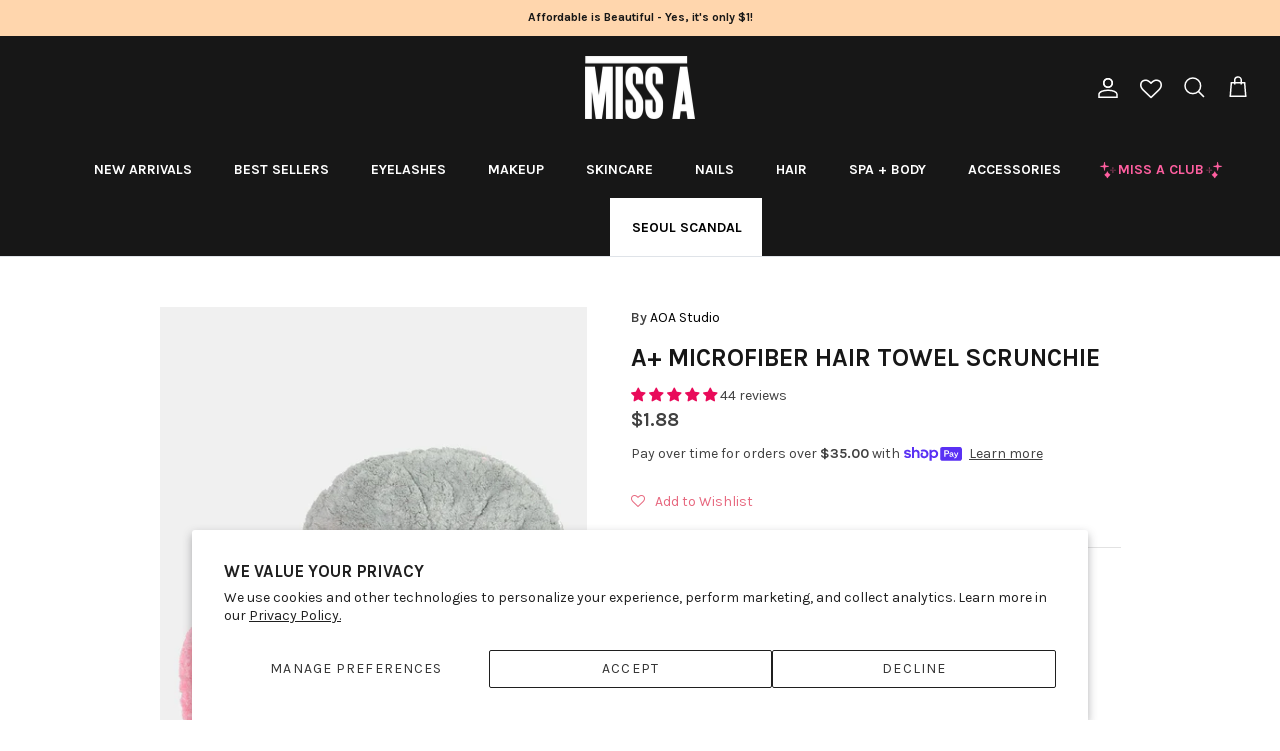

--- FILE ---
content_type: text/html; charset=utf-8
request_url: https://www.shopmissa.com/products/a-microfiber-hair-towel-scrunchie
body_size: 67773
content:
<!DOCTYPE html><html lang="en" dir="ltr">
<head>


<script>

// Added by Aiden to remove "template-suffix-sca-storelocator" text on the top *** Oct 23, 2023   start //
  
setTimeout(function(){
 //your code here

       let currentURL = window.location.href;
        
        if(currentURL == 'https://www.shopmissa.com/pages/sca-store-locator'){
         
          let bodyVar = document.getElementsByTagName('body');
     

          if(bodyVar){
             let bodyArr = Array.prototype.slice.call( bodyVar );
             console.log('bodyArr[0]',bodyArr);
             // bodyArr[0].style.display = 'none !important';
                
              bodyArr[0].style.marginTop = '-20px';
  
          }
        }
  
}, 3000);
  
   
 // Added by Aiden to remove "template-suffix-sca-storelocator" text on the top *** Oct 23, 2023   end //        
      
         
       
         
      
        
      
  
</script>
  
  <!-- Google Tag Manager -->
<script>(function(w,d,s,l,i){w[l]=w[l]||[];w[l].push({'gtm.start':
new Date().getTime(),event:'gtm.js'});var f=d.getElementsByTagName(s)[0],
j=d.createElement(s),dl=l!='dataLayer'?'&l='+l:'';j.async=true;j.src=
'https://www.googletagmanager.com/gtm.js?id='+i+dl;f.parentNode.insertBefore(j,f);
})(window,document,'script','dataLayer','GTM-PKNGRBX');</script>
<!-- End Google Tag Manager -->

  
  <!-- Symmetry 6.0.3 -->

  <title>
    A+ Microfiber Hair Towel Scrunchie &ndash; Shop Miss A
  </title>

  <meta charset="utf-8" />
<meta name="viewport" content="width=device-width,initial-scale=1.0" />
<meta http-equiv="X-UA-Compatible" content="IE=edge">

<link rel="preconnect" href="https://cdn.shopify.com" crossorigin>
<link rel="preconnect" href="https://fonts.shopify.com" crossorigin>
<link rel="preconnect" href="https://monorail-edge.shopifysvc.com"><link rel="preload" as="font" href="//www.shopmissa.com/cdn/fonts/karla/karla_n4.40497e07df527e6a50e58fb17ef1950c72f3e32c.woff2" type="font/woff2" crossorigin><link rel="preload" as="font" href="//www.shopmissa.com/cdn/fonts/karla/karla_n7.4358a847d4875593d69cfc3f8cc0b44c17b3ed03.woff2" type="font/woff2" crossorigin><link rel="preload" as="font" href="//www.shopmissa.com/cdn/fonts/karla/karla_n7.4358a847d4875593d69cfc3f8cc0b44c17b3ed03.woff2" type="font/woff2" crossorigin><link rel="preload" as="font" href="//www.shopmissa.com/cdn/fonts/karla/karla_n7.4358a847d4875593d69cfc3f8cc0b44c17b3ed03.woff2" type="font/woff2" crossorigin><link rel="preload" href="//www.shopmissa.com/cdn/shop/t/332/assets/vendor.min.js?v=11589511144441591071698353212" as="script">
<link rel="preload" href="//www.shopmissa.com/cdn/shop/t/332/assets/theme.js?v=138723193385003683571699375527" as="script"><link rel="canonical" href="https://www.shopmissa.com/products/a-microfiber-hair-towel-scrunchie" /><link rel="icon" href="//www.shopmissa.com/cdn/shop/files/Miss-A-Favicon_White_9c0e7a6c-ffa8-455d-ab4f-da581c6dad2a.jpg?crop=center&height=48&v=1659633056&width=48" type="image/jpg"><meta name="description" content="  Dries Hair Faster!  Perfect to use after a shower, the pool or a day at the beach!  Super soft and made from premium high quality plush microfiber   Available in Grey or Pink ">
<style>
    @font-face {
  font-family: Karla;
  font-weight: 400;
  font-style: normal;
  font-display: fallback;
  src: url("//www.shopmissa.com/cdn/fonts/karla/karla_n4.40497e07df527e6a50e58fb17ef1950c72f3e32c.woff2") format("woff2"),
       url("//www.shopmissa.com/cdn/fonts/karla/karla_n4.e9f6f9de321061073c6bfe03c28976ba8ce6ee18.woff") format("woff");
}

    @font-face {
  font-family: Karla;
  font-weight: 700;
  font-style: normal;
  font-display: fallback;
  src: url("//www.shopmissa.com/cdn/fonts/karla/karla_n7.4358a847d4875593d69cfc3f8cc0b44c17b3ed03.woff2") format("woff2"),
       url("//www.shopmissa.com/cdn/fonts/karla/karla_n7.96e322f6d76ce794f25fa29e55d6997c3fb656b6.woff") format("woff");
}

    @font-face {
  font-family: Karla;
  font-weight: 500;
  font-style: normal;
  font-display: fallback;
  src: url("//www.shopmissa.com/cdn/fonts/karla/karla_n5.0f2c50ba88af8c39d2756f2fc9dfccf18f808828.woff2") format("woff2"),
       url("//www.shopmissa.com/cdn/fonts/karla/karla_n5.88d3e57f788ee4a41fa11fc99b9881ce077acdc2.woff") format("woff");
}

    @font-face {
  font-family: Karla;
  font-weight: 400;
  font-style: italic;
  font-display: fallback;
  src: url("//www.shopmissa.com/cdn/fonts/karla/karla_i4.2086039c16bcc3a78a72a2f7b471e3c4a7f873a6.woff2") format("woff2"),
       url("//www.shopmissa.com/cdn/fonts/karla/karla_i4.7b9f59841a5960c16fa2a897a0716c8ebb183221.woff") format("woff");
}

    @font-face {
  font-family: Karla;
  font-weight: 700;
  font-style: italic;
  font-display: fallback;
  src: url("//www.shopmissa.com/cdn/fonts/karla/karla_i7.fe031cd65d6e02906286add4f6dda06afc2615f0.woff2") format("woff2"),
       url("//www.shopmissa.com/cdn/fonts/karla/karla_i7.816d4949fa7f7d79314595d7003eda5b44e959e3.woff") format("woff");
}

    @font-face {
  font-family: Karla;
  font-weight: 700;
  font-style: normal;
  font-display: fallback;
  src: url("//www.shopmissa.com/cdn/fonts/karla/karla_n7.4358a847d4875593d69cfc3f8cc0b44c17b3ed03.woff2") format("woff2"),
       url("//www.shopmissa.com/cdn/fonts/karla/karla_n7.96e322f6d76ce794f25fa29e55d6997c3fb656b6.woff") format("woff");
}

    @font-face {
  font-family: Karla;
  font-weight: 700;
  font-style: normal;
  font-display: fallback;
  src: url("//www.shopmissa.com/cdn/fonts/karla/karla_n7.4358a847d4875593d69cfc3f8cc0b44c17b3ed03.woff2") format("woff2"),
       url("//www.shopmissa.com/cdn/fonts/karla/karla_n7.96e322f6d76ce794f25fa29e55d6997c3fb656b6.woff") format("woff");
}

    @font-face {
  font-family: Karla;
  font-weight: 700;
  font-style: normal;
  font-display: fallback;
  src: url("//www.shopmissa.com/cdn/fonts/karla/karla_n7.4358a847d4875593d69cfc3f8cc0b44c17b3ed03.woff2") format("woff2"),
       url("//www.shopmissa.com/cdn/fonts/karla/karla_n7.96e322f6d76ce794f25fa29e55d6997c3fb656b6.woff") format("woff");
}

    @font-face {
  font-family: Karla;
  font-weight: 600;
  font-style: normal;
  font-display: fallback;
  src: url("//www.shopmissa.com/cdn/fonts/karla/karla_n6.11d2ca9baa9358585c001bdea96cf4efec1c541a.woff2") format("woff2"),
       url("//www.shopmissa.com/cdn/fonts/karla/karla_n6.f61bdbc760ad3ce235abbf92fc104026b8312806.woff") format("woff");
}

  </style>

  <meta property="og:site_name" content="Shop Miss A">
<meta property="og:url" content="https://www.shopmissa.com/products/a-microfiber-hair-towel-scrunchie">
<meta property="og:title" content="A+ Microfiber Hair Towel Scrunchie">
<meta property="og:type" content="product">
<meta property="og:description" content="  Dries Hair Faster!  Perfect to use after a shower, the pool or a day at the beach!  Super soft and made from premium high quality plush microfiber   Available in Grey or Pink "><meta property="og:image" content="http://www.shopmissa.com/cdn/shop/files/A_MicrofiberSpaSqrunchie_fb0bde72-46a4-4899-8ba0-156621a4f1ca_1200x1200.jpg?v=1704832097">
  <meta property="og:image:secure_url" content="https://www.shopmissa.com/cdn/shop/files/A_MicrofiberSpaSqrunchie_fb0bde72-46a4-4899-8ba0-156621a4f1ca_1200x1200.jpg?v=1704832097">
  <meta property="og:image:width" content="1000">
  <meta property="og:image:height" content="1400"><meta property="og:price:amount" content="1.88">
  <meta property="og:price:currency" content="USD"><meta name="twitter:site" content="@ShopMissA"><meta name="twitter:card" content="summary_large_image">
<meta name="twitter:title" content="A+ Microfiber Hair Towel Scrunchie">
<meta name="twitter:description" content="  Dries Hair Faster!  Perfect to use after a shower, the pool or a day at the beach!  Super soft and made from premium high quality plush microfiber   Available in Grey or Pink ">


  <link href="//www.shopmissa.com/cdn/shop/t/332/assets/styles.css?v=149820591970148847881744234200" rel="stylesheet" type="text/css" media="all" />



 <link href="//www.shopmissa.com/cdn/shop/t/332/assets/theme-customization.css?v=82911996584228187101744211039" rel="stylesheet" type="text/css" media="all" />


<script>
    window.theme = window.theme || {};
    theme.money_format_with_product_code_preference = "\u003cspan class=money\u003e${{amount}}\u003c\/span\u003e";
    theme.money_format_with_cart_code_preference = "\u003cspan class=money\u003e${{amount}}\u003c\/span\u003e";
    theme.money_format = "\u003cspan class=money\u003e${{amount}}\u003c\/span\u003e";
    theme.strings = {
      previous: "Previous",
      next: "Next",
      addressError: "Error looking up that address",
      addressNoResults: "No results for that address",
      addressQueryLimit: "You have exceeded the Google API usage limit. Consider upgrading to a \u003ca href=\"https:\/\/developers.google.com\/maps\/premium\/usage-limits\"\u003ePremium Plan\u003c\/a\u003e.",
      authError: "There was a problem authenticating your Google Maps API Key.",
      icon_labels_left: "Left",
      icon_labels_right: "Right",
      icon_labels_down: "Down",
      icon_labels_close: "Close",
      icon_labels_plus: "Plus",
      imageSlider: "Image slider",
      cart_terms_confirmation: "You must agree to the terms and conditions before continuing.",
      cart_general_quantity_too_high: "You can only have [QUANTITY] in your cart",
      products_listing_from: "From",
      layout_live_search_see_all: "See all results",
      products_product_add_to_cart: "Add to Cart",
      products_variant_no_stock: "Sold out",
      products_variant_non_existent: "Unavailable",
      products_product_pick_a: "Pick a",
      general_navigation_menu_toggle_aria_label: "Toggle menu",
      general_accessibility_labels_close: "Close",
      products_product_added_to_cart: "Added to cart",
      general_quick_search_pages: "Pages",
      general_quick_search_no_results: "Sorry, we couldn\u0026#39;t find any results",
      collections_general_see_all_subcollections: "See all..."
    };
    theme.routes = {
      cart_url: '/cart',
      cart_add_url: '/cart/add.js',
      cart_update_url: '/cart/update.js',
      predictive_search_url: '/search/suggest'
    };
    theme.settings = {
      cart_type: "drawer",
      after_add_to_cart: "notification",
      quickbuy_style: "button",
      avoid_orphans: true
    };
    document.documentElement.classList.add('js');
  </script>

  <script src="//www.shopmissa.com/cdn/shop/t/332/assets/vendor.min.js?v=11589511144441591071698353212" defer="defer"></script>
  <script src="//www.shopmissa.com/cdn/shop/t/332/assets/theme.js?v=138723193385003683571699375527" defer="defer"></script>

  <script>window.performance && window.performance.mark && window.performance.mark('shopify.content_for_header.start');</script><meta name="google-site-verification" content="ZOm808XRDfjvPhdRu4eHDmsyzwXH1qEsJkHHRfduLhE">
<meta id="shopify-digital-wallet" name="shopify-digital-wallet" content="/8826874/digital_wallets/dialog">
<meta name="shopify-checkout-api-token" content="fbeb89a9dab29c01983a1f17f7e8d2d3">
<meta id="in-context-paypal-metadata" data-shop-id="8826874" data-venmo-supported="true" data-environment="production" data-locale="en_US" data-paypal-v4="true" data-currency="USD">
<link rel="alternate" type="application/json+oembed" href="https://www.shopmissa.com/products/a-microfiber-hair-towel-scrunchie.oembed">
<script async="async" src="/checkouts/internal/preloads.js?locale=en-US"></script>
<link rel="preconnect" href="https://shop.app" crossorigin="anonymous">
<script async="async" src="https://shop.app/checkouts/internal/preloads.js?locale=en-US&shop_id=8826874" crossorigin="anonymous"></script>
<script id="apple-pay-shop-capabilities" type="application/json">{"shopId":8826874,"countryCode":"US","currencyCode":"USD","merchantCapabilities":["supports3DS"],"merchantId":"gid:\/\/shopify\/Shop\/8826874","merchantName":"Shop Miss A","requiredBillingContactFields":["postalAddress","email","phone"],"requiredShippingContactFields":["postalAddress","email","phone"],"shippingType":"shipping","supportedNetworks":["visa","masterCard","amex","discover","elo","jcb"],"total":{"type":"pending","label":"Shop Miss A","amount":"1.00"},"shopifyPaymentsEnabled":true,"supportsSubscriptions":true}</script>
<script id="shopify-features" type="application/json">{"accessToken":"fbeb89a9dab29c01983a1f17f7e8d2d3","betas":["rich-media-storefront-analytics"],"domain":"www.shopmissa.com","predictiveSearch":true,"shopId":8826874,"locale":"en"}</script>
<script>var Shopify = Shopify || {};
Shopify.shop = "shopmissa.myshopify.com";
Shopify.locale = "en";
Shopify.currency = {"active":"USD","rate":"1.0"};
Shopify.country = "US";
Shopify.theme = {"name":"6.0.3 Symmetry (With shipping protection)","id":124621946954,"schema_name":"Symmetry","schema_version":"6.0.3","theme_store_id":568,"role":"main"};
Shopify.theme.handle = "null";
Shopify.theme.style = {"id":null,"handle":null};
Shopify.cdnHost = "www.shopmissa.com/cdn";
Shopify.routes = Shopify.routes || {};
Shopify.routes.root = "/";</script>
<script type="module">!function(o){(o.Shopify=o.Shopify||{}).modules=!0}(window);</script>
<script>!function(o){function n(){var o=[];function n(){o.push(Array.prototype.slice.apply(arguments))}return n.q=o,n}var t=o.Shopify=o.Shopify||{};t.loadFeatures=n(),t.autoloadFeatures=n()}(window);</script>
<script>
  window.ShopifyPay = window.ShopifyPay || {};
  window.ShopifyPay.apiHost = "shop.app\/pay";
  window.ShopifyPay.redirectState = null;
</script>
<script id="shop-js-analytics" type="application/json">{"pageType":"product"}</script>
<script defer="defer" async="async" src="//www.shopmissa.com/cdn/shopifycloud/shop-js/client.js" onload="window.Shopify.SignInWithShop?.initShopCartSync?.({&quot;fedCMEnabled&quot;:true,&quot;windoidEnabled&quot;:true});
"></script>
<script defer="defer" async type="module" src="//www.shopmissa.com/cdn/shopifycloud/shop-js/modules/client.payment-terms_Ct4WPm2N.en.esm.js"></script>
<script defer="defer" async type="module" src="//www.shopmissa.com/cdn/shopifycloud/shop-js/modules/chunk.common_BEqOBwTM.esm.js"></script>
<script defer="defer" async type="module" src="//www.shopmissa.com/cdn/shopifycloud/shop-js/modules/client.login-button_BXe9Yu3c.en.esm.js"></script>
<script type="module">
  await import("//www.shopmissa.com/cdn/shopifycloud/shop-js/modules/client.payment-terms_Ct4WPm2N.en.esm.js");
await import("//www.shopmissa.com/cdn/shopifycloud/shop-js/modules/chunk.common_BEqOBwTM.esm.js");
await import("//www.shopmissa.com/cdn/shopifycloud/shop-js/modules/client.login-button_BXe9Yu3c.en.esm.js");

  
</script>
<script>
  window.Shopify = window.Shopify || {};
  if (!window.Shopify.featureAssets) window.Shopify.featureAssets = {};
  window.Shopify.featureAssets['shop-js'] = {"pay-button":["modules/client.pay-button_CSqAvAuY.en.esm.js","modules/chunk.common_BEqOBwTM.esm.js"],"init-shop-email-lookup-coordinator":["modules/client.init-shop-email-lookup-coordinator_QEQz_csJ.en.esm.js","modules/chunk.common_BEqOBwTM.esm.js"],"init-customer-accounts-sign-up":["modules/client.init-customer-accounts-sign-up_CL11BjbN.en.esm.js","modules/chunk.common_BEqOBwTM.esm.js","modules/client.login-button_BXe9Yu3c.en.esm.js"],"avatar":["modules/client.avatar_BTnouDA3.en.esm.js"],"init-shop-for-new-customer-accounts":["modules/client.init-shop-for-new-customer-accounts_CQczTZsK.en.esm.js","modules/chunk.common_BEqOBwTM.esm.js","modules/client.login-button_BXe9Yu3c.en.esm.js"],"init-customer-accounts":["modules/client.init-customer-accounts_pn6w4Xmo.en.esm.js","modules/chunk.common_BEqOBwTM.esm.js","modules/client.login-button_BXe9Yu3c.en.esm.js"],"discount-app":["modules/client.discount-app_Csq0L-wb.en.esm.js","modules/chunk.common_BEqOBwTM.esm.js"],"payment-terms":["modules/client.payment-terms_Ct4WPm2N.en.esm.js","modules/chunk.common_BEqOBwTM.esm.js","modules/client.login-button_BXe9Yu3c.en.esm.js"],"login-button":["modules/client.login-button_BXe9Yu3c.en.esm.js","modules/chunk.common_BEqOBwTM.esm.js"]};
</script>
<script>(function() {
  var isLoaded = false;
  function asyncLoad() {
    if (isLoaded) return;
    isLoaded = true;
    var urls = ["https:\/\/assets.smartwishlist.webmarked.net\/static\/v6\/smartwishlist.js?shop=shopmissa.myshopify.com","https:\/\/services.nofraud.com\/js\/device.js?shop=shopmissa.myshopify.com","https:\/\/dr4qe3ddw9y32.cloudfront.net\/awin-shopify-integration-code.js?aid=25939\u0026v=shopifyApp_5.2.3\u0026ts=1753462656225\u0026shop=shopmissa.myshopify.com","https:\/\/cdn.gethypervisual.com\/assets\/hypervisual.js?shop=shopmissa.myshopify.com","https:\/\/kp-9dfa.klickly.com\/boa.js?v=39\u0026tw=0\u0026ga4=0\u0026version=v2\u0026platform=shopify\u0026account_id=1489\u0026b_type_cart=f76e2882495a2d62\u0026b_type_visit=e2aefa1a76c0d9a0\u0026b_type_checkout=111b2f6fba12f32b\u0026shop=shopmissa.myshopify.com","https:\/\/customer-first-focus.b-cdn.net\/cffPCLoader_min.js?shop=shopmissa.myshopify.com","https:\/\/cdn.hextom.com\/js\/eventpromotionbar.js?shop=shopmissa.myshopify.com","https:\/\/cdn.hextom.com\/js\/freeshippingbar.js?shop=shopmissa.myshopify.com","https:\/\/cdn.roseperl.com\/storelocator-prod\/stockist-form\/shopmissa-1750221532.js?shop=shopmissa.myshopify.com","\/\/sfo2.digitaloceanspaces.com\/woohoo\/public\/script\/28344\/script.js?1759279574\u0026shop=shopmissa.myshopify.com","https:\/\/sdk.postscript.io\/sdk-script-loader.bundle.js?shopId=26803\u0026shop=shopmissa.myshopify.com","https:\/\/cdn.roseperl.com\/storelocator-prod\/setting\/shopmissa-1764886984.js?shop=shopmissa.myshopify.com","https:\/\/cdn.roseperl.com\/storelocator-prod\/wtb\/shopmissa-1764886985.js?shop=shopmissa.myshopify.com","https:\/\/cdn.roseperl.com\/storelocator-prod\/fo\/shopmissa-1764886985.js?shop=shopmissa.myshopify.com"];
    for (var i = 0; i < urls.length; i++) {
      var s = document.createElement('script');
      s.type = 'text/javascript';
      s.async = true;
      s.src = urls[i];
      var x = document.getElementsByTagName('script')[0];
      x.parentNode.insertBefore(s, x);
    }
  };
  if(window.attachEvent) {
    window.attachEvent('onload', asyncLoad);
  } else {
    window.addEventListener('load', asyncLoad, false);
  }
})();</script>
<script id="__st">var __st={"a":8826874,"offset":-21600,"reqid":"e48a37c0-7962-4cab-b663-01a3cb093ca4-1767832318","pageurl":"www.shopmissa.com\/products\/a-microfiber-hair-towel-scrunchie","u":"ac20fdef8e69","p":"product","rtyp":"product","rid":6833817616458};</script>
<script>window.ShopifyPaypalV4VisibilityTracking = true;</script>
<script id="captcha-bootstrap">!function(){'use strict';const t='contact',e='account',n='new_comment',o=[[t,t],['blogs',n],['comments',n],[t,'customer']],c=[[e,'customer_login'],[e,'guest_login'],[e,'recover_customer_password'],[e,'create_customer']],r=t=>t.map((([t,e])=>`form[action*='/${t}']:not([data-nocaptcha='true']) input[name='form_type'][value='${e}']`)).join(','),a=t=>()=>t?[...document.querySelectorAll(t)].map((t=>t.form)):[];function s(){const t=[...o],e=r(t);return a(e)}const i='password',u='form_key',d=['recaptcha-v3-token','g-recaptcha-response','h-captcha-response',i],f=()=>{try{return window.sessionStorage}catch{return}},m='__shopify_v',_=t=>t.elements[u];function p(t,e,n=!1){try{const o=window.sessionStorage,c=JSON.parse(o.getItem(e)),{data:r}=function(t){const{data:e,action:n}=t;return t[m]||n?{data:e,action:n}:{data:t,action:n}}(c);for(const[e,n]of Object.entries(r))t.elements[e]&&(t.elements[e].value=n);n&&o.removeItem(e)}catch(o){console.error('form repopulation failed',{error:o})}}const l='form_type',E='cptcha';function T(t){t.dataset[E]=!0}const w=window,h=w.document,L='Shopify',v='ce_forms',y='captcha';let A=!1;((t,e)=>{const n=(g='f06e6c50-85a8-45c8-87d0-21a2b65856fe',I='https://cdn.shopify.com/shopifycloud/storefront-forms-hcaptcha/ce_storefront_forms_captcha_hcaptcha.v1.5.2.iife.js',D={infoText:'Protected by hCaptcha',privacyText:'Privacy',termsText:'Terms'},(t,e,n)=>{const o=w[L][v],c=o.bindForm;if(c)return c(t,g,e,D).then(n);var r;o.q.push([[t,g,e,D],n]),r=I,A||(h.body.append(Object.assign(h.createElement('script'),{id:'captcha-provider',async:!0,src:r})),A=!0)});var g,I,D;w[L]=w[L]||{},w[L][v]=w[L][v]||{},w[L][v].q=[],w[L][y]=w[L][y]||{},w[L][y].protect=function(t,e){n(t,void 0,e),T(t)},Object.freeze(w[L][y]),function(t,e,n,w,h,L){const[v,y,A,g]=function(t,e,n){const i=e?o:[],u=t?c:[],d=[...i,...u],f=r(d),m=r(i),_=r(d.filter((([t,e])=>n.includes(e))));return[a(f),a(m),a(_),s()]}(w,h,L),I=t=>{const e=t.target;return e instanceof HTMLFormElement?e:e&&e.form},D=t=>v().includes(t);t.addEventListener('submit',(t=>{const e=I(t);if(!e)return;const n=D(e)&&!e.dataset.hcaptchaBound&&!e.dataset.recaptchaBound,o=_(e),c=g().includes(e)&&(!o||!o.value);(n||c)&&t.preventDefault(),c&&!n&&(function(t){try{if(!f())return;!function(t){const e=f();if(!e)return;const n=_(t);if(!n)return;const o=n.value;o&&e.removeItem(o)}(t);const e=Array.from(Array(32),(()=>Math.random().toString(36)[2])).join('');!function(t,e){_(t)||t.append(Object.assign(document.createElement('input'),{type:'hidden',name:u})),t.elements[u].value=e}(t,e),function(t,e){const n=f();if(!n)return;const o=[...t.querySelectorAll(`input[type='${i}']`)].map((({name:t})=>t)),c=[...d,...o],r={};for(const[a,s]of new FormData(t).entries())c.includes(a)||(r[a]=s);n.setItem(e,JSON.stringify({[m]:1,action:t.action,data:r}))}(t,e)}catch(e){console.error('failed to persist form',e)}}(e),e.submit())}));const S=(t,e)=>{t&&!t.dataset[E]&&(n(t,e.some((e=>e===t))),T(t))};for(const o of['focusin','change'])t.addEventListener(o,(t=>{const e=I(t);D(e)&&S(e,y())}));const B=e.get('form_key'),M=e.get(l),P=B&&M;t.addEventListener('DOMContentLoaded',(()=>{const t=y();if(P)for(const e of t)e.elements[l].value===M&&p(e,B);[...new Set([...A(),...v().filter((t=>'true'===t.dataset.shopifyCaptcha))])].forEach((e=>S(e,t)))}))}(h,new URLSearchParams(w.location.search),n,t,e,['guest_login'])})(!0,!0)}();</script>
<script integrity="sha256-4kQ18oKyAcykRKYeNunJcIwy7WH5gtpwJnB7kiuLZ1E=" data-source-attribution="shopify.loadfeatures" defer="defer" src="//www.shopmissa.com/cdn/shopifycloud/storefront/assets/storefront/load_feature-a0a9edcb.js" crossorigin="anonymous"></script>
<script crossorigin="anonymous" defer="defer" src="//www.shopmissa.com/cdn/shopifycloud/storefront/assets/shopify_pay/storefront-65b4c6d7.js?v=20250812"></script>
<script data-source-attribution="shopify.dynamic_checkout.dynamic.init">var Shopify=Shopify||{};Shopify.PaymentButton=Shopify.PaymentButton||{isStorefrontPortableWallets:!0,init:function(){window.Shopify.PaymentButton.init=function(){};var t=document.createElement("script");t.src="https://www.shopmissa.com/cdn/shopifycloud/portable-wallets/latest/portable-wallets.en.js",t.type="module",document.head.appendChild(t)}};
</script>
<script data-source-attribution="shopify.dynamic_checkout.buyer_consent">
  function portableWalletsHideBuyerConsent(e){var t=document.getElementById("shopify-buyer-consent"),n=document.getElementById("shopify-subscription-policy-button");t&&n&&(t.classList.add("hidden"),t.setAttribute("aria-hidden","true"),n.removeEventListener("click",e))}function portableWalletsShowBuyerConsent(e){var t=document.getElementById("shopify-buyer-consent"),n=document.getElementById("shopify-subscription-policy-button");t&&n&&(t.classList.remove("hidden"),t.removeAttribute("aria-hidden"),n.addEventListener("click",e))}window.Shopify?.PaymentButton&&(window.Shopify.PaymentButton.hideBuyerConsent=portableWalletsHideBuyerConsent,window.Shopify.PaymentButton.showBuyerConsent=portableWalletsShowBuyerConsent);
</script>
<script data-source-attribution="shopify.dynamic_checkout.cart.bootstrap">document.addEventListener("DOMContentLoaded",(function(){function t(){return document.querySelector("shopify-accelerated-checkout-cart, shopify-accelerated-checkout")}if(t())Shopify.PaymentButton.init();else{new MutationObserver((function(e,n){t()&&(Shopify.PaymentButton.init(),n.disconnect())})).observe(document.body,{childList:!0,subtree:!0})}}));
</script>
<script id='scb4127' type='text/javascript' async='' src='https://www.shopmissa.com/cdn/shopifycloud/privacy-banner/storefront-banner.js'></script><link id="shopify-accelerated-checkout-styles" rel="stylesheet" media="screen" href="https://www.shopmissa.com/cdn/shopifycloud/portable-wallets/latest/accelerated-checkout-backwards-compat.css" crossorigin="anonymous">
<style id="shopify-accelerated-checkout-cart">
        #shopify-buyer-consent {
  margin-top: 1em;
  display: inline-block;
  width: 100%;
}

#shopify-buyer-consent.hidden {
  display: none;
}

#shopify-subscription-policy-button {
  background: none;
  border: none;
  padding: 0;
  text-decoration: underline;
  font-size: inherit;
  cursor: pointer;
}

#shopify-subscription-policy-button::before {
  box-shadow: none;
}

      </style>
<script id="sections-script" data-sections="product-recommendations" defer="defer" src="//www.shopmissa.com/cdn/shop/t/332/compiled_assets/scripts.js?38734"></script>
<script>window.performance && window.performance.mark && window.performance.mark('shopify.content_for_header.end');</script>
<script>
    var appEnvironment = 'storelocator-prod';
    var shopHash = '3570e9837ea1ee800bd24729888ea1b0';
</script>

<script>
    
    
    SCASLShopifyProduct = {id:6833817616458,handle:'a-microfiber-hair-towel-scrunchie',title:"A+ Microfiber Hair Towel Scrunchie",variants: [{"id":39742500765770,"title":"Grey","option1":"Grey","option2":null,"option3":null,"sku":"AOA-0809","requires_shipping":true,"taxable":true,"featured_image":{"id":30305491877962,"product_id":6833817616458,"position":10,"created_at":"2023-10-20T07:38:48-05:00","updated_at":"2024-01-09T14:28:17-06:00","alt":"A+ Microfiber Hair Towel Scrunchie Grey COSMETICS - Shop Miss A","width":1000,"height":1400,"src":"\/\/www.shopmissa.com\/cdn\/shop\/products\/A_Microfiber_Spa_Sqrunchie9_a076079e-a500-4859-a130-531b3dfa8e5a.jpg?v=1704832097","variant_ids":[39742500765770]},"available":true,"name":"A+ Microfiber Hair Towel Scrunchie - Grey","public_title":"Grey","options":["Grey"],"price":188,"weight":30,"compare_at_price":0,"inventory_quantity":422,"inventory_management":"shopify","inventory_policy":"deny","barcode":null,"featured_media":{"alt":"A+ Microfiber Hair Towel Scrunchie Grey COSMETICS - Shop Miss A","id":22582583328842,"position":10,"preview_image":{"aspect_ratio":0.714,"height":1400,"width":1000,"src":"\/\/www.shopmissa.com\/cdn\/shop\/products\/A_Microfiber_Spa_Sqrunchie9_a076079e-a500-4859-a130-531b3dfa8e5a.jpg?v=1704832097"}},"requires_selling_plan":false,"selling_plan_allocations":[],"quantity_rule":{"min":1,"max":null,"increment":1}},{"id":39742500798538,"title":"Pink","option1":"Pink","option2":null,"option3":null,"sku":"AOA-0808","requires_shipping":true,"taxable":true,"featured_image":{"id":30305491910730,"product_id":6833817616458,"position":11,"created_at":"2023-10-20T07:38:48-05:00","updated_at":"2024-01-09T14:28:17-06:00","alt":"A+ Microfiber Hair Towel Scrunchie Pink COSMETICS - Shop Miss A","width":1000,"height":1400,"src":"\/\/www.shopmissa.com\/cdn\/shop\/products\/A_Microfiber_Spa_Sqrunchie10_7993f874-1f76-412c-81d2-bbd51a1a732a.jpg?v=1704832097","variant_ids":[39742500798538]},"available":false,"name":"A+ Microfiber Hair Towel Scrunchie - Pink","public_title":"Pink","options":["Pink"],"price":188,"weight":31,"compare_at_price":0,"inventory_quantity":0,"inventory_management":"shopify","inventory_policy":"deny","barcode":null,"featured_media":{"alt":"A+ Microfiber Hair Towel Scrunchie Pink COSMETICS - Shop Miss A","id":22582583361610,"position":11,"preview_image":{"aspect_ratio":0.714,"height":1400,"width":1000,"src":"\/\/www.shopmissa.com\/cdn\/shop\/products\/A_Microfiber_Spa_Sqrunchie10_7993f874-1f76-412c-81d2-bbd51a1a732a.jpg?v=1704832097"}},"requires_selling_plan":false,"selling_plan_allocations":[],"quantity_rule":{"min":1,"max":null,"increment":1}}],tags: ["Bathroom","Best","Best AOA","Bestsellers","Hair","Hair Towel","Hair Treatment","New Arrivals","recent launches","Self care","Self Care Tools","Spa Tools"],collections: [{"id":300845137994,"handle":"all-products-for-sale-no-gf-sale-ins-ss-copy","title":"All Products for Sale (no GF,Sale, Ins)","updated_at":"2026-01-07T10:05:17-06:00","body_html":"","published_at":"2025-11-17T11:17:12-06:00","sort_order":"alpha-asc","template_suffix":"","disjunctive":false,"rules":[{"column":"type","relation":"not_equals","condition":"Gift Card"},{"column":"type","relation":"not_equals","condition":"Insurance"},{"column":"type","relation":"not_equals","condition":"SALE"}],"published_scope":"web"},{"id":77756995,"handle":"all","title":"All Products for Sale (no GF,Sale, Ins,SS)","updated_at":"2026-01-07T10:05:17-06:00","body_html":"","published_at":"2015-06-24T13:14:00-05:00","sort_order":"alpha-asc","template_suffix":"","disjunctive":false,"rules":[{"column":"type","relation":"not_equals","condition":"Gift Card"},{"column":"type","relation":"not_equals","condition":"Insurance"},{"column":"type","relation":"not_equals","condition":"SALE"},{"column":"type","relation":"not_equals","condition":"Seoul Scandal"}],"published_scope":"global"},{"id":157922295882,"handle":"self-care-tools","title":"AOA Self Care Tools","updated_at":"2026-01-07T06:04:36-06:00","body_html":"","published_at":"2020-01-02T14:57:14-06:00","sort_order":"manual","template_suffix":"","disjunctive":false,"rules":[{"column":"tag","relation":"equals","condition":"Self Care Tools"}],"published_scope":"global"},{"id":406426830,"handle":"shopaoa","title":"AOA Studio","updated_at":"2026-01-07T06:04:36-06:00","body_html":"","published_at":"2017-01-19T16:07:00-06:00","sort_order":"created-desc","template_suffix":"","disjunctive":true,"rules":[{"column":"tag","relation":"equals","condition":"AOA"},{"column":"vendor","relation":"equals","condition":"AOA Studio"}],"published_scope":"global","image":{"created_at":"2021-05-04T10:49:30-05:00","alt":"aoa","width":3750,"height":1667,"src":"\/\/www.shopmissa.com\/cdn\/shop\/collections\/AOA_Studio__Collection.jpg?v=1695828835"}},{"id":261248647242,"handle":"bath","title":"Bathroom","updated_at":"2026-01-07T06:04:36-06:00","body_html":"","published_at":"2021-08-02T19:37:25-05:00","sort_order":"created-desc","template_suffix":"","disjunctive":true,"rules":[{"column":"tag","relation":"equals","condition":"Bathroom"}],"published_scope":"global","image":{"created_at":"2021-08-02T20:06:16-05:00","alt":"bathroom","width":3750,"height":1667,"src":"\/\/www.shopmissa.com\/cdn\/shop\/collections\/OKI_Category_Banners_Bath.jpg?v=1638202248"}},{"id":82091049034,"handle":"just-launched","title":"Best of AOA","updated_at":"2026-01-07T06:04:36-06:00","body_html":"","published_at":"2019-02-19T07:54:50-06:00","sort_order":"manual","template_suffix":"","disjunctive":false,"rules":[{"column":"tag","relation":"equals","condition":"Best AOA"}],"published_scope":"global","image":{"created_at":"2019-10-02T11:26:38-05:00","alt":"aoa","width":1800,"height":500,"src":"\/\/www.shopmissa.com\/cdn\/shop\/collections\/AOA.jpg?v=1638202228"}},{"id":396251726,"handle":"bestsellers","title":"Best Sellers","updated_at":"2026-01-07T06:04:36-06:00","body_html":"\u003cdiv style=\"text-align: center;\"\u003e\u003c\/div\u003e","published_at":"2016-11-17T20:09:00-06:00","sort_order":"manual","template_suffix":"","disjunctive":true,"rules":[{"column":"tag","relation":"equals","condition":"Best"}],"published_scope":"global","image":{"created_at":"2020-11-30T12:50:46-06:00","alt":"best sellers","width":3750,"height":1500,"src":"\/\/www.shopmissa.com\/cdn\/shop\/collections\/banners_Collection_11_30.jpg?v=1750435651"}},{"id":169332965450,"handle":"best-selling-products","title":"Best Selling Products","updated_at":"2026-01-07T10:05:17-06:00","body_html":"","published_at":"2020-12-09T13:39:37-06:00","sort_order":"best-selling","template_suffix":"","disjunctive":true,"rules":[{"column":"title","relation":"contains","condition":"Best Selling"},{"column":"title","relation":"not_contains","condition":"Best Selling"}],"published_scope":"global"},{"id":300747948106,"handle":"black-friday-25","title":"Black Friday 25","updated_at":"2026-01-07T06:04:36-06:00","body_html":"","published_at":"2025-11-14T12:06:23-06:00","sort_order":"manual","template_suffix":"","disjunctive":false,"rules":[{"column":"tag","relation":"equals","condition":"Bestsellers"},{"column":"variant_inventory","relation":"greater_than","condition":"10"}],"published_scope":"global","image":{"created_at":"2025-11-17T12:44:04-06:00","alt":null,"width":3750,"height":1050,"src":"\/\/www.shopmissa.com\/cdn\/shop\/collections\/Category_Banners_Black_Friday.jpg?v=1764614378"}},{"id":56344215626,"handle":"hair-treatments","title":"Hair Treatments","updated_at":"2026-01-07T06:04:36-06:00","body_html":"","published_at":"2018-06-04T11:49:54-05:00","sort_order":"created-desc","template_suffix":"","disjunctive":false,"rules":[{"column":"tag","relation":"equals","condition":"Hair Treatment"}],"published_scope":"global","image":{"created_at":"2021-11-10T09:52:25-06:00","alt":null,"width":3750,"height":1667,"src":"\/\/www.shopmissa.com\/cdn\/shop\/collections\/CB_Accessories_hair_treatment.jpg?v=1636559546"}},{"id":261249105994,"handle":"life-home","title":"Life + Home","updated_at":"2026-01-07T10:05:15-06:00","body_html":"","published_at":"2021-08-02T21:26:33-05:00","sort_order":"created-desc","template_suffix":"","disjunctive":true,"rules":[{"column":"tag","relation":"equals","condition":"Storage"},{"column":"tag","relation":"equals","condition":"Party"},{"column":"tag","relation":"equals","condition":"Stationary"},{"column":"tag","relation":"equals","condition":"Sticker"},{"column":"tag","relation":"equals","condition":"Travel"},{"column":"tag","relation":"equals","condition":"On-the-go"},{"column":"tag","relation":"equals","condition":"Tech"},{"column":"tag","relation":"equals","condition":"Bathroom"},{"column":"tag","relation":"equals","condition":"Kitchen"},{"column":"tag","relation":"equals","condition":"Home"},{"column":"tag","relation":"equals","condition":"Home Decor"}],"published_scope":"global"},{"id":88870019,"handle":"cosmetics","title":"Makeup","updated_at":"2026-01-07T06:04:36-06:00","body_html":"","published_at":"2015-07-07T22:07:00-05:00","sort_order":"created-desc","template_suffix":"","disjunctive":false,"rules":[{"column":"type","relation":"equals","condition":"COSMETICS"}],"published_scope":"global","image":{"created_at":"2021-02-11T09:05:04-06:00","alt":"makeup","width":3750,"height":1667,"src":"\/\/www.shopmissa.com\/cdn\/shop\/collections\/Category_Banners_Makeup.jpg?v=1742402692"}},{"id":261186912330,"handle":"makeup-bestsellers","title":"Makeup Bestsellers","updated_at":"2026-01-07T06:04:36-06:00","body_html":"","published_at":"2021-07-19T12:09:03-05:00","sort_order":"best-selling","template_suffix":"","disjunctive":false,"rules":[{"column":"type","relation":"equals","condition":"COSMETICS"}],"published_scope":"global","image":{"created_at":"2021-10-29T14:36:19-05:00","alt":"makeup","width":2400,"height":1067,"src":"\/\/www.shopmissa.com\/cdn\/shop\/collections\/Makeup_Bestsellers_2.jpg?v=1638201938"}},{"id":88865667,"handle":"new-arrivals","title":"New Arrivals","updated_at":"2026-01-07T10:05:17-06:00","body_html":"","published_at":"2015-07-07T22:00:00-05:00","sort_order":"created-desc","template_suffix":"","disjunctive":false,"rules":[{"column":"tag","relation":"equals","condition":"New Arrivals"}],"published_scope":"global","image":{"created_at":"2019-08-06T11:52:03-05:00","alt":"new arrivals","width":3750,"height":1050,"src":"\/\/www.shopmissa.com\/cdn\/shop\/collections\/Collecvtion_Soaps_14b47297-0db8-49e5-8b0a-0ddb50842d29.jpg?v=1748875051"}},{"id":262473056330,"handle":"new-arrivals-test","title":"New Arrivals Test","updated_at":"2026-01-07T10:05:17-06:00","body_html":"","published_at":"2021-11-23T09:31:40-06:00","sort_order":"best-selling","template_suffix":"","disjunctive":false,"rules":[{"column":"tag","relation":"equals","condition":"New Arrivals"}],"published_scope":"global"},{"id":396251662,"handle":"new-jewelry-makeup","title":"New! New!","updated_at":"2026-01-07T10:05:17-06:00","body_html":"","published_at":"2016-11-17T20:07:00-06:00","sort_order":"created-desc","template_suffix":"","disjunctive":false,"rules":[{"column":"tag","relation":"equals","condition":"New Arrivals"}],"published_scope":"global"},{"id":169332998218,"handle":"newest-products","title":"Newest Products","updated_at":"2026-01-07T10:05:17-06:00","body_html":null,"published_at":"2020-12-09T13:39:38-06:00","sort_order":"created-desc","template_suffix":null,"disjunctive":true,"rules":[{"column":"title","relation":"contains","condition":"Newest"},{"column":"title","relation":"not_contains","condition":"Newest"}],"published_scope":"global"},{"id":168705196106,"handle":"recent-launches","title":"Recent Launches","updated_at":"2026-01-07T06:04:36-06:00","body_html":"","published_at":"2020-10-05T11:47:10-05:00","sort_order":"created-desc","template_suffix":"","disjunctive":false,"rules":[{"column":"tag","relation":"equals","condition":"recent launches"}],"published_scope":"global"},{"id":85228814410,"handle":"self-care-products","title":"SELF CARE","updated_at":"2026-01-07T06:04:36-06:00","body_html":"","published_at":"2019-04-01T11:05:37-05:00","sort_order":"created-desc","template_suffix":"","disjunctive":false,"rules":[{"column":"tag","relation":"equals","condition":"Self care"}],"published_scope":"global","image":{"created_at":"2023-04-13T10:11:36-05:00","alt":null,"width":3750,"height":1667,"src":"\/\/www.shopmissa.com\/cdn\/shop\/collections\/SPA_BODY_BANNER_main_8b164b6d-e356-4a9b-b174-7feb0b6ec80b.jpg?v=1681398697"}},{"id":265934536778,"handle":"soft-microfiber","title":"Soft Microfiber","updated_at":"2026-01-07T06:04:34-06:00","body_html":"","published_at":"2022-07-05T13:45:07-05:00","sort_order":"created-desc","template_suffix":"","disjunctive":false,"rules":[{"column":"title","relation":"contains","condition":"Microfiber"}],"published_scope":"global"},{"id":261248909386,"handle":"spa-body","title":"Spa + Body","updated_at":"2026-01-07T06:04:36-06:00","body_html":"","published_at":"2021-08-02T20:57:04-05:00","sort_order":"created-desc","template_suffix":"","disjunctive":true,"rules":[{"column":"tag","relation":"equals","condition":"Bath bombs"},{"column":"tag","relation":"equals","condition":"Shower bombs"},{"column":"tag","relation":"equals","condition":"Bubblebar"},{"column":"tag","relation":"equals","condition":"AOA Oil"},{"column":"tag","relation":"equals","condition":"Massager"},{"column":"tag","relation":"equals","condition":"Spa Tools"},{"column":"tag","relation":"equals","condition":"Hand cream"},{"column":"tag","relation":"equals","condition":"Soap"}],"published_scope":"global","image":{"created_at":"2021-08-03T14:09:47-05:00","alt":null,"width":3750,"height":1667,"src":"\/\/www.shopmissa.com\/cdn\/shop\/collections\/SPA_BODY_BANNER_main.jpg?v=1628017788"}},{"id":261248548938,"handle":"spa-tools","title":"Spa Tools","updated_at":"2026-01-07T06:04:36-06:00","body_html":"","published_at":"2021-08-02T19:21:19-05:00","sort_order":"manual","template_suffix":"","disjunctive":false,"rules":[{"column":"tag","relation":"equals","condition":"Spa Tools"}],"published_scope":"global","image":{"created_at":"2021-08-02T19:36:53-05:00","alt":null,"width":3750,"height":1667,"src":"\/\/www.shopmissa.com\/cdn\/shop\/collections\/Category-Banners_SPA_BODY_BathTools.jpg?v=1627951013"}},{"id":265949347914,"handle":"spa-towels","title":"Spa Towels","updated_at":"2026-01-07T06:04:34-06:00","body_html":"","published_at":"2022-07-06T12:06:08-05:00","sort_order":"best-selling","template_suffix":"","disjunctive":false,"rules":[{"column":"title","relation":"contains","condition":"Towel"}],"published_scope":"global"}],vendor: "AOA Studio",};
</script>



<!-- BEGIN app block: shopify://apps/minmaxify-order-limits/blocks/app-embed-block/3acfba32-89f3-4377-ae20-cbb9abc48475 --><script type="text/javascript" src="https://limits.minmaxify.com/shopmissa.myshopify.com?v=126a&r=20250207172827"></script>

<!-- END app block --><!-- BEGIN app block: shopify://apps/buddha-mega-menu-navigation/blocks/megamenu/dbb4ce56-bf86-4830-9b3d-16efbef51c6f -->
<script>
        var productImageAndPrice = [],
            collectionImages = [],
            articleImages = [],
            mmLivIcons = false,
            mmFlipClock = false,
            mmFixesUseJquery = false,
            mmNumMMI = 11,
            mmSchemaTranslation = {},
            mmMenuStrings =  {"menuStrings":{"default":{"NEW ARRIVALS":"NEW ARRIVALS","SHOP ALL NEW ARRIVALS":"SHOP ALL NEW ARRIVALS","SHOP NEW MAKEUP":"SHOP NEW MAKEUP","SHOP NEW ACCESSORIES ":"SHOP NEW ACCESSORIES ","SHOP NEW LIFE+HOME":"SHOP NEW LIFE+HOME","Clearance":"Clearance","BEST SELLERS":"BEST SELLERS","ALL Best Sellers":"ALL Best Sellers","MAKEUP Best Sellers":"MAKEUP Best Sellers","Save with Bundles":"Save with Bundles","SKINCARE Best Sellers":"SKINCARE Best Sellers","ACCESSORIES Best Sellers":"ACCESSORIES Best Sellers","$20 Makeup Challenge":"$20 Makeup Challenge","Viral  Dupes":"Viral  Dupes","EYELASHES":"EYELASHES","Featured":"Featured","Lash Glue":"Lash Glue","Lash Tools":"Lash Tools","Collection":"Collection","SHOP ALL LASHES":"SHOP ALL LASHES","Natural Hair Lashes":"Natural Hair Lashes","3D Faux Mink Eyelashes":"3D Faux Mink Eyelashes","D-Lux Curl Lashes":"D-Lux Curl Lashes","Magical Girl Lashes":"Magical Girl Lashes","Nearly Naked Lashes":"Nearly Naked Lashes","Demi-Dream Half Lashes":"Demi-Dream Half Lashes","AOA Pro Lashes":"AOA Pro Lashes","Shop by Type":"Shop by Type","Natural Eyelashes":"Natural Eyelashes","Dramatic Eyelashes":"Dramatic Eyelashes","Individual Eyelashes":"Individual Eyelashes","MAKEUP":"MAKEUP","SHOP ALL MAKEUP":"SHOP ALL MAKEUP","SHOP ALL AOA STUDIO":"SHOP ALL AOA STUDIO","SHOP ALL A2O Lab":"SHOP ALL A2O Lab","SHOP ALL AOA PRO":"SHOP ALL AOA PRO","Collections":"Collections","Eyeshadow Palettes":"Eyeshadow Palettes","Makeup Bestsellers":"Makeup Bestsellers","New Arrivals":"New Arrivals","SAVE 5%":"SAVE 5%","MAKEUP TOOLS":"MAKEUP TOOLS","SHOP ALL TOOLS":"SHOP ALL TOOLS","Blenders + Sponges":"Blenders + Sponges","Makeup Brushes":"Makeup Brushes","Tools":"Tools","Makeup Bags":"Makeup Bags","EYES":"EYES","SHOP ALL EYES":"SHOP ALL EYES","Brow":"Brow","Eyeliner":"Eyeliner","Eye Primer":"Eye Primer","Eyeshadow":"Eyeshadow","Mascara":"Mascara","FACE":"FACE","SHOP ALL FACE":"SHOP ALL FACE","Primer":"Primer","Foundation":"Foundation","Face Powder":"Face Powder","Concealer":"Concealer","Bronzer+Contour":"Bronzer+Contour","Blush":"Blush","Highlighter":"Highlighter","Face Spray":"Face Spray","LIPS":"LIPS","SHOP ALL LIPS":"SHOP ALL LIPS","Lipstick":"Lipstick","Lip Balm":"Lip Balm","Lip Gloss":"Lip Gloss","Lip Liner":"Lip Liner","SKINCARE":"SKINCARE","SHOP ALL SKINCARE":"SHOP ALL SKINCARE","Best Sellers":"Best Sellers","Hyaluronic":"Hyaluronic","Shop By Product":"Shop By Product","Cleansers":"Cleansers","Toners":"Toners","Exfoliators":"Exfoliators","Moisturizers":"Moisturizers","Sheet Masks + Strips":"Sheet Masks + Strips","Acne Patches":"Acne Patches","Serums":"Serums","Shop By Skin Concern":"Shop By Skin Concern","Dryness/Hydration":"Dryness/Hydration","Oil Control/ Acne":"Oil Control/ Acne","Sensitive":"Sensitive","Pigmentation":"Pigmentation","Redness":"Redness","Anti-Aging/Wrinkles":"Anti-Aging/Wrinkles","NAILS":"NAILS","SHOP ALL NAILS":"SHOP ALL NAILS","Gel Nail Strips":"Gel Nail Strips","Press On Nails":"Press On Nails","Nail Polish":"Nail Polish","Nail Arts":"Nail Arts","Nail Tools":"Nail Tools","HAIR":"HAIR","SHOP ALL HAIR":"SHOP ALL HAIR","Hair Treatments":"Hair Treatments","Hair Brushes":"Hair Brushes","Headbands":"Headbands","Ponytailers + Scrunchies":"Ponytailers + Scrunchies","Clips + Claws":"Clips + Claws","Bows":"Bows","Hair Tools":"Hair Tools","SPA + BODY":"SPA + BODY","ALL SPA + BODY":"ALL SPA + BODY","Bath Bombs + Bubble Bars":"Bath Bombs + Bubble Bars","Spa Tools":"Spa Tools","Perfume":"Perfume","Soothing Relief":"Soothing Relief","Massagers":"Massagers","Hair Removal":"Hair Removal","Bath + Body Sets":"Bath + Body Sets","ACCESSORIES":"ACCESSORIES","JEWELRY":"JEWELRY","SHOP ALL JEWELRY":"SHOP ALL JEWELRY","Earrings":"Earrings","Bracelets":"Bracelets","Necklaces":"Necklaces","Rings":"Rings","Anklet + Toe Rings":"Anklet + Toe Rings","Body Piercings":"Body Piercings","Personalized Bead Charms":"Personalized Bead Charms","Personalized Locket Charms":"Personalized Locket Charms","DIY Beads":"DIY Beads","SHOP ALL ACCESSORIES":"SHOP ALL ACCESSORIES","Scarves":"Scarves","Sunglasses":"Sunglasses","Shoe Charms":"Shoe Charms","Temporary Tattoos":"Temporary Tattoos","Undies":"Undies","Socks":"Socks","Lingerie Accessories":"Lingerie Accessories","Life + Home":"Life + Home","Organizers + Storage":"Organizers + Storage","Party":"Party","Stationery":"Stationery","Phone Accessories":"Phone Accessories","Home + Bedroom":"Home + Bedroom","Travel":"Travel","Workout Essentials":"Workout Essentials","Pet Essentials":"Pet Essentials","NEW THIS WEEK":"NEW THIS WEEK","MISS A CLUB":"MISS A CLUB","Rewards":"Rewards","Merch":"Merch","Miss A Blog":"Miss A Blog","About Us":"About Us","Ambassador":"Ambassador","Miss A Friends":"Miss A Friends","SEOUL SCANDAL":"SEOUL SCANDAL","Brands":"Brands","Anua":"Anua","SKIN1004":"SKIN1004","Medicube":"Medicube","Beauty of Josen":"Beauty of Josen","Round Lab ":"Round Lab ","Mediheal":"Mediheal","Biodance":"Biodance","VT":"VT","View All":"View All","Shop By Category":"Shop By Category","Cleanser":"Cleanser","Toner & Toner Pads":"Toner & Toner Pads","Essence & Serum":"Essence & Serum","Moisturizer":"Moisturizer","Masks ":"Masks ","Sun Protection ":"Sun Protection ","Treatments ":"Treatments ","Exfoliator ":"Exfoliator ","Eye & Lip Care ":"Eye & Lip Care ","Makeup & Tools ":"Makeup & Tools ","Hair ":"Hair ","Shop By Concern ":"Shop By Concern ","Anti-Aging":"Anti-Aging","Dark Spots":"Dark Spots","Acne":"Acne","Oil Control":"Oil Control","Dry Skin":"Dry Skin","Uneven Texture ":"Uneven Texture ","Redness ":"Redness ","Sensitive Skin":"Sensitive Skin"}},"additional":{"default":{"NEW":"NEW","SALE":"SALE","HOT":"HOT"}}} ,
            mmShopLocale = "en",
            mmShopLocaleCollectionsRoute = "/collections",
            mmSchemaDesignJSON = [{"action":"menu-select","value":"mm-automatic"},{"action":"design","setting":"label_background_color_sale","value":"#0fbdc3"},{"action":"design","setting":"label_background_color_hot","value":"#ff2f23"},{"action":"design","setting":"label_background_color_new","value":"#fdb0e0"},{"action":"design","setting":"main_menu_item_size_E65o5","value":"685px"},{"action":"design","setting":"main_menu_item_size_qZEez","value":"1191px"},{"action":"design","setting":"main_menu_item_size_Zwdcv","value":"1305px"},{"action":"design","setting":"main_menu_item_size_3vzDn","value":"550px"},{"action":"design","setting":"main_menu_item_size_09x9R","value":"415px"},{"action":"design","setting":"main_menu_item_size_8k4o1","value":"1400px"},{"action":"design","setting":"main_menu_item_columns_8k4o1","value":"7"},{"action":"design","setting":"main_menu_item_size_QO3ru","value":"1046px"},{"action":"design","setting":"main_menu_item_size_yyA0d","value":"453px"},{"action":"design","setting":"main_menu_item_size_LJx50","value":"796px"},{"action":"design","setting":"main_menu_item_columns_357To","value":"2"},{"action":"design","setting":"main_menu_item_columns_QO3ru","value":"5"},{"action":"design","setting":"main_menu_item_columns_Zwdcv","value":"5"},{"action":"design","setting":"main_menu_item_columns_LJx50","value":"3"},{"action":"design","setting":"main_menu_item_columns_yyA0d","value":"2"},{"action":"design","setting":"main_menu_item_columns_3vzDn","value":"2"},{"action":"design","setting":"main_menu_item_columns_E65o5","value":"3"},{"action":"design","setting":"main_menu_item_columns_09x9R","value":"2"},{"action":"design","setting":"vertical_contact_left_alt_color","value":"#333333"},{"action":"design","setting":"vertical_contact_right_btn_bg_color","value":"#333333"},{"action":"design","setting":"vertical_addtocart_background_color","value":"#333333"},{"action":"design","setting":"vertical_background_color","value":"#017b86"},{"action":"design","setting":"vertical_countdown_background_color","value":"#333333"},{"action":"design","setting":"vertical_countdown_color","value":"#ffffff"},{"action":"design","setting":"vertical_addtocart_text_color","value":"#ffffff"},{"action":"design","setting":"vertical_addtocart_enable","value":"true"},{"action":"design","setting":"vertical_contact_right_btn_text_color","value":"#ffffff"},{"action":"design","setting":"vertical_price_color","value":"#ffffff"},{"action":"design","setting":"vertical_link_hover_color","value":"#ffffff"},{"action":"design","setting":"vertical_text_color","value":"#ffffff"},{"action":"design","setting":"vertical_font_size","value":"13px"},{"action":"design","setting":"vertical_font_family","value":"Default"},{"action":"design","setting":"countdown_background_color","value":"#333333"},{"action":"design","setting":"countdown_color","value":"#ffffff"},{"action":"design","setting":"addtocart_background_hover_color","value":"#0da19a"},{"action":"design","setting":"addtocart_text_hover_color","value":"#ffffff"},{"action":"design","setting":"addtocart_background_color","value":"#ffffff"},{"action":"design","setting":"addtocart_text_color","value":"#333333"},{"action":"design","setting":"addtocart_enable","value":"true"},{"action":"design","setting":"contact_left_text_color","value":"#f1f1f0"},{"action":"design","setting":"contact_left_alt_color","value":"#CCCCCC"},{"action":"design","setting":"contact_left_bg_color","value":"#3A3A3A"},{"action":"design","setting":"contact_right_btn_bg_color","value":"#3A3A3A"},{"action":"design","setting":"contact_right_btn_text_color","value":"#ffffff"},{"action":"design","setting":"price_color","value":"#0da19a"},{"action":"design","setting":"background_color","value":"#ffffff"},{"action":"design","setting":"background_hover_color","value":"#f9f9f9"},{"action":"design","setting":"link_hover_color","value":"#0da19a"},{"action":"design","setting":"text_color","value":"#222222"},{"action":"design","setting":"font_size","value":"13px"},{"action":"design","setting":"font_family","value":"Default"},{"action":"design","setting":"main_menu_item_size_357To","value":"400px"}],
            mmDomChangeSkipUl = "",
            buddhaMegaMenuShop = "shopmissa.myshopify.com",
            mmWireframeCompression = "0",
            mmExtensionAssetUrl = "https://cdn.shopify.com/extensions/019abe06-4a3f-7763-88da-170e1b54169b/mega-menu-151/assets/";var bestSellersHTML = '';var newestProductsHTML = '';/* get link lists api */
        var linkLists={"main-menu" : {"title":"Main Menu", "items":["/collections/new-arrivals","/collections/bestsellers","/collections/save-with-sets","/collections/shopaoa","/collections/skincare","/collections/cosmetics","/collections/makeup-brushes","/collections/false-eyelash-fake-eyelashes","/collections/oki-life","/collections/self-care-products","/collections/fashion-jewelry","/collections/hair","/collections/accessories",]},"footer" : {"title":"Footer", "items":["/search","/policies/terms-of-service","/policies/refund-policy","/pages/data-sale-opt-out",]},"my-order" : {"title":"Help", "items":["https://help.shopmissa.com/hc/en-us","/pages/shipping-handling","/pages/terms-conditions","https://www.shopmissa.com/pages/privacy-policy","/pages/promo-terms-conditions",]},"company-info" : {"title":"COMPANY INFO", "items":["/pages/our-story","/pages/press","/pages/careers","/pages/terms-conditions","/pages/privacy-policy",]},"bead-charms" : {"title":"BEAD CHARMS", "items":["/collections/bead-charms/Foundation","/collections/bead-charms/Safety-Chain-&amp;-Stopper","/collections/bead-charms/Initials","/collections/bead-charms/Numbers","/collections/bead-charms/Birthstones","/collections/bead-charms/Family","/collections/bead-charms/Love-&amp;-Inspiration","/collections/bead-charms/Sports","/collections/bead-charms/Faith","/collections/bead-charms/Hobbies-&amp;-Occupations","/collections/bead-charms/Animals","/collections/bead-charms/Bows-&amp;-Accents","/collections/bead-charms/Travel","/collections/bead-charms/Causes",]},"locket-charms" : {"title":"LOCKET CHARMS", "items":["/collections/locket-charms/Foundation","/collections/locket-charms/Plates","/collections/locket-charms/Initials","/collections/locket-charms/Birthstones","/collections/locket-charms/Family","/collections/locket-charms/Love-&amp;-Inspiration","/collections/locket-charms/Sports","/collections/locket-charms/Faith","/collections/locket-charms/Hobbies-&amp;-Occupations","/collections/locket-charms/Animals","/collections/locket-charms/Bows-&amp;-Accents","/collections/locket-charms/Travel","/collections/locket-charms/Causes",]},"dangle-charms" : {"title":"DANGLE CHARMS", "items":["/collections/dangle-charms/Foundation","/collections/dangle-charms/Initials","/collections/dangle-charms/Numbers","/collections/dangle-charms/Birthstones","/collections/dangle-charms/Family","/collections/dangle-charms/Love-&amp;-Inspiration","/collections/dangle-charms/Sports","/collections/dangle-charms/Faith","/collections/dangle-charms/Hobbies-&amp;-Occupations","/collections/dangle-charms/Animals","/collections/dangle-charms/Bows-&amp;-Accents","/collections/dangle-charms/Travel","/collections/dangle-charms/Causes",]},"customer-care" : {"title":"About", "items":["https://www.shopmissa.com/pages/about-us","/pages/charities","/pages/press","/pages/contact-us","https://www.shopmissa.com/pages/missa-careers",]},"mobile_banners" : {"title":"Mobile Banners", "items":["/collections/new-arrivals","/collections/shopaoa",]},"missies" : {"title":"Missies", "items":["https://www.shopmissa.com/account/login","/pages/sca-store-locator","https://manage.kmail-lists.com/subscriptions/subscribe?a=St9Ej4&amp;g=RBz3mq","https://www.shopmissa.com/collections/giftcard",]},"palette-creator" : {"title":"Palette Creator", "items":["#","#",]},"test" : {"title":"Test", "items":["#","#",]},"customer-account-main-menu" : {"title":"Customer account main menu", "items":["/","https://shopify.com/8826874/account/orders?locale=en&amp;region_country=US",]},};/*ENDPARSE*/

        

        /* set product prices *//* get the collection images */collectionImages['88865667'] = ['//www.shopmissa.com/cdn/shop/collections/Collecvtion_Soaps_14b47297-0db8-49e5-8b0a-0ddb50842d29.jpg?v=1748875051&width=240', 3.5714285714285716];collectionImages['88870019'] = ['//www.shopmissa.com/cdn/shop/collections/Category_Banners_Makeup.jpg?v=1742402692&width=240', 2.249550089982004];collectionImages['261249138762'] = ['//www.shopmissa.com/cdn/shop/collections/Accessories_Category_Banner_a1a6e985-de35-4526-84fa-48ca98c2918e.jpg?v=1741966263&width=240', 2.249550089982004];collectionImages['169333948490'] = ['//www.shopmissa.com/cdn/shop/collections/OKI_Collection_Banner.jpg?v=1638202055&width=240', 2.249550089982004];collectionImages['276101791818'] = ['//www.shopmissa.com/cdn/shop/collections/Spring-Clean-Out.jpg?v=1763403589&width=240', 2.811094452773613];collectionImages['396251726'] = ['//www.shopmissa.com/cdn/shop/collections/banners_Collection_11_30.jpg?v=1750435651&width=240', 2.5];collectionImages['261186912330'] = ['//www.shopmissa.com/cdn/shop/collections/Makeup_Bestsellers_2.jpg?v=1638201938&width=240', 2.2492970946579196];collectionImages['260715577418'] = ['//www.shopmissa.com/cdn/shop/collections/New_Cat_Banners_3.jpg?v=1762538404&width=240', 2.5];collectionImages['260421845066'] = ['//www.shopmissa.com/cdn/shop/collections/AOA_Skin_33151273-482b-4549-aab3-ada21f0dad6a.jpg?v=1741964992&width=240', 2.249550089982004];collectionImages['261187043402'] = ['//www.shopmissa.com/cdn/shop/collections/Accessories_Category_Banner.jpg?v=1741966247&width=240', 2.249550089982004];collectionImages['287909740618'] = ['//www.shopmissa.com/cdn/shop/collections/TT_Viral_Dupes_-_CAT_Banner.jpg?v=1730834902&width=240', 2.5];collectionImages['89308291'] = ['//www.shopmissa.com/cdn/shop/collections/Glue_Collections.jpg?v=1762279369&width=240', 2.249550089982004];collectionImages['1436549134'] = ['//www.shopmissa.com/cdn/shop/collections/Collection_lashes.jpg?v=1746212073&width=240', 2.249550089982004];collectionImages['81988812874'] = ['//www.shopmissa.com/cdn/shop/collections/AOA_Eyelash_Banners2.jpg?v=1742403837&width=240', 2.249550089982004];collectionImages['269165166666'] = ['//www.shopmissa.com/cdn/shop/collections/CA_Delux_Curl.jpg?v=1742404482&width=240', 2.249550089982004];collectionImages['282109509706'] = ['//www.shopmissa.com/cdn/shop/collections/IMG_6472.jpg?v=1721658689&width=240', 2.5];collectionImages['286943707210'] = ['//www.shopmissa.com/cdn/shop/collections/Nearly_Naked_Lashes.jpg?v=1741882102&width=240', 3.5714285714285716];collectionImages['293172838474'] = ['//www.shopmissa.com/cdn/shop/collections/Category_Banner_Demi_Dream.jpg?v=1743005570&width=240', 3.5714285714285716];collectionImages['264141307978'] = ['//www.shopmissa.com/cdn/shop/collections/AOA_Pro_Lahes.jpg?v=1742238221&width=240', 2.249550089982004];collectionImages['89324227'] = ['//www.shopmissa.com/cdn/shop/collections/Category_Banners22.jpg?v=1767631801&width=240', 2.249550089982004];collectionImages['89378627'] = ['//www.shopmissa.com/cdn/shop/collections/Category_Banners24.jpg?v=1767631759&width=240', 2.249550089982004];collectionImages['89378115'] = ['//www.shopmissa.com/cdn/shop/collections/Collecvtion_Soaps_fc7bd88a-1dd2-4119-b3b0-6b2e7ff5d65b.jpg?v=1767630833&width=240', 2.249550089982004];collectionImages['252298691'] = ['//www.shopmissa.com/cdn/shop/collections/AOA_Category_Banner.jpg?v=1767631712&width=240', 2.249550089982004];collectionImages['89254019'] = ['//www.shopmissa.com/cdn/shop/collections/Category_Banners.jpg?v=1767635089&width=240', 2.249550089982004];collectionImages['89351811'] = ['//www.shopmissa.com/cdn/shop/collections/Category_Banners6.jpg?v=1767633249&width=240', 2.249550089982004];collectionImages['89334659'] = ['//www.shopmissa.com/cdn/shop/collections/Category_Banners4.jpg?v=1767633212&width=240', 2.249550089982004];collectionImages['89349635'] = ['//www.shopmissa.com/cdn/shop/collections/Category_Banners7.jpg?v=1767633184&width=240', 2.249550089982004];collectionImages['89334019'] = ['//www.shopmissa.com/cdn/shop/collections/Category_Banners3.jpg?v=1767634183&width=240', 2.249550089982004];collectionImages['89337667'] = ['//www.shopmissa.com/cdn/shop/collections/Category_Banners5.jpg?v=1767633137&width=240', 2.249550089982004];collectionImages['89322307'] = ['//www.shopmissa.com/cdn/shop/collections/Category_Banners15.jpg?v=1638202303&width=240', 2.249550089982004];collectionImages['266157490250'] = ['//www.shopmissa.com/cdn/shop/collections/Category_Banners_primers.jpg?v=1674843123&width=240', 2.25];collectionImages['89368963'] = ['//www.shopmissa.com/cdn/shop/collections/Category_Banners16.jpg?v=1742411948&width=240', 2.249550089982004];collectionImages['89369923'] = ['//www.shopmissa.com/cdn/shop/collections/Category_Banners18.jpg?v=1612471097&width=240', 2.249550089982004];collectionImages['89370947'] = ['//www.shopmissa.com/cdn/shop/collections/Category_Banners17.jpg?v=1612471049&width=240', 2.249550089982004];collectionImages['89374979'] = ['//www.shopmissa.com/cdn/shop/collections/MM_Bronzer.jpg?v=1638202415&width=240', 2.249550089982004];collectionImages['89371715'] = ['//www.shopmissa.com/cdn/shop/collections/Category_Banners20.jpg?v=1638202282&width=240', 2.249550089982004];collectionImages['89375683'] = ['//www.shopmissa.com/cdn/shop/collections/Category_Banners19.jpg?v=1612471135&width=240', 2.249550089982004];collectionImages['4895932430'] = ['//www.shopmissa.com/cdn/shop/collections/Face_Spray.jpg?v=1634847553&width=240', 2.2492970946579196];collectionImages['89321091'] = ['//www.shopmissa.com/cdn/shop/collections/Category_Banners8.jpg?v=1638201974&width=240', 2.249550089982004];collectionImages['89355075'] = ['//www.shopmissa.com/cdn/shop/collections/Category_Banners9.jpg?v=1612470695&width=240', 2.249550089982004];collectionImages['89365315'] = ['//www.shopmissa.com/cdn/shop/collections/Category_Banners12.jpg?v=1612470958&width=240', 2.249550089982004];collectionImages['89355907'] = ['//www.shopmissa.com/cdn/shop/collections/Category_Banners11.jpg?v=1638202296&width=240', 2.249550089982004];collectionImages['89364611'] = ['//www.shopmissa.com/cdn/shop/collections/Category_Banners14.jpg?v=1638201960&width=240', 2.249550089982004];collectionImages['284301328458'] = ['//www.shopmissa.com/cdn/shop/collections/Category_Banner_Skin_Care.jpg?v=1722520966&width=240', 2.249550089982004];collectionImages['284303818826'] = ['//www.shopmissa.com/cdn/shop/collections/Category_Banner_Skin_Care_2.jpg?v=1722531782&width=240', 2.249550089982004];collectionImages['284303949898'] = ['//www.shopmissa.com/cdn/shop/collections/Category_Banner_Skin_Care_3.jpg?v=1727966564&width=240', 2.249550089982004];collectionImages['284304703562'] = ['//www.shopmissa.com/cdn/shop/collections/Category_Banner_Skin_Care_5.jpg?v=1722532988&width=240', 2.249550089982004];collectionImages['407696974'] = ['//www.shopmissa.com/cdn/shop/collections/Category_Banner_Skin_Care_6.jpg?v=1636657021&width=240', 2.249550089982004];collectionImages['261096374346'] = ['//www.shopmissa.com/cdn/shop/collections/Category_Banner_Skin_Care_7.jpg?v=1638202176&width=240', 2.249550089982004];collectionImages['284304998474'] = ['//www.shopmissa.com/cdn/shop/collections/Category_Banner_Skin_Care_acne_patches.jpg?v=1722533997&width=240', 2.249550089982004];collectionImages['268006293578'] = ['//www.shopmissa.com/cdn/shop/collections/Face_Serums.jpg?v=1672340165&width=240', 2.25];collectionImages['88871107'] = ['//www.shopmissa.com/cdn/shop/collections/NAILS_BANNER_final.jpg?v=1643045303&width=240', 2.249550089982004];collectionImages['269856473162'] = ['//www.shopmissa.com/cdn/shop/collections/CAT_Banner_Nails_09427e85-8b8a-40a6-b2df-a571b3a32034.jpg?v=1687533784&width=240', 2.249550089982004];collectionImages['269856505930'] = ['//www.shopmissa.com/cdn/shop/collections/CAT_Banner_Nails_48a3a82b-10c8-4afc-be3b-c1105e68d113.jpg?v=1687533379&width=240', 2.249550089982004];collectionImages['89549635'] = ['//www.shopmissa.com/cdn/shop/collections/CAT_Banner_Nail_Polish.jpg?v=1643045180&width=240', 2.249550089982004];collectionImages['89560515'] = ['//www.shopmissa.com/cdn/shop/collections/Nail_Art.jpg?v=1672345088&width=240', 2.25];collectionImages['89616899'] = ['//www.shopmissa.com/cdn/shop/collections/CAT_Banner_Nails.jpg?v=1687534018&width=240', 2.249550089982004];collectionImages['88870787'] = ['//www.shopmissa.com/cdn/shop/collections/IMG_3866.jpg?v=1715707155&width=240', 2.249550089982004];collectionImages['56344215626'] = ['//www.shopmissa.com/cdn/shop/collections/CB_Accessories_hair_treatment.jpg?v=1636559546&width=240', 2.249550089982004];collectionImages['85064482890'] = ['//www.shopmissa.com/cdn/shop/collections/Category-Banners_SPA_BODY_HairTools.jpg?v=1685729867&width=240', 2.249550089982004];collectionImages['89747779'] = ['//www.shopmissa.com/cdn/shop/collections/CB_Accessories_headbands.jpg?v=1636559606&width=240', 2.249550089982004];collectionImages['89751299'] = ['//www.shopmissa.com/cdn/shop/collections/CB_Accessories_scrunchies.jpg?v=1660156077&width=240', 2.25];collectionImages['89751043'] = ['//www.shopmissa.com/cdn/shop/collections/CB_Accessories_hair_clips.jpg?v=1636559586&width=240', 2.249550089982004];collectionImages['89748483'] = ['//www.shopmissa.com/cdn/shop/collections/CB_Accessories_bows.jpg?v=1636559562&width=240', 2.249550089982004];collectionImages['261250678858'] = ['//www.shopmissa.com/cdn/shop/collections/Category-Banners_SPA_BODY_HairTools_4dc77073-c122-4485-bb96-dbf094dd23e4.jpg?v=1685729909&width=240', 2.249550089982004];collectionImages['261248909386'] = ['//www.shopmissa.com/cdn/shop/collections/SPA_BODY_BANNER_main.jpg?v=1628017788&width=240', 2.249550089982004];collectionImages['291372400714'] = ['//www.shopmissa.com/cdn/shop/collections/Category-Banners_Bombs_Bars.jpg?v=1744126543&width=240', 2.249550089982004];collectionImages['261248548938'] = ['//www.shopmissa.com/cdn/shop/collections/Category-Banners_SPA_BODY_BathTools.jpg?v=1627951013&width=240', 2.249550089982004];collectionImages['287877464138'] = ['//www.shopmissa.com/cdn/shop/collections/IMG_9795.jpg?v=1741885133&width=240', 2.249550089982004];collectionImages['266913218634'] = ['//www.shopmissa.com/cdn/shop/collections/OKI_Category_Banners_Pain_relief.jpg?v=1703782200&width=240', 2.249550089982004];collectionImages['261248450634'] = ['//www.shopmissa.com/cdn/shop/collections/Category-Banners_SPA_BODY_Massagers.jpg?v=1627943953&width=240', 2.249550089982004];collectionImages['268648644682'] = ['//www.shopmissa.com/cdn/shop/collections/Hair_removal.jpg?v=1672416741&width=240', 2.25];collectionImages['291371614282'] = ['//www.shopmissa.com/cdn/shop/collections/IMG_3097.jpg?v=1741885162&width=240', 2.249550089982004];/* get the article images *//* customer fixes */
        var mmCustomerFixesBeforeInit = function(){ disableThemeScript = true; mmAddStyle(" .horizontal-mega-menu>.buddha-menu-item>a>.mm-angle-down {display: none !important; } #main-nav>.navigation {visibility: visible !important;} #main-nav .navigation__tier-1 {height: auto !important;} #main-nav .navigation__tier-1>.buddha-menu-item>a {display: inline-block !important;} .logo-area {border: none !important;} "); mmHorizontalMenus=".HorizontalList,#main-nav .navigation__tier-1"; mmVerticalMenus=".SidebarMenu__Nav--primary,.mobile-navigation-drawer .navigation__tier-1"; customMenuUls=".HorizontalList,.SidebarMenu__Nav--primary,.navigation__tier-1"; }; var mmCustomerFixesBefore = function(){ if (tempMenuObject.u.matches(".logo-area__left .navigation__tier-1")) return -1; if (tempMenuObject.u.matches("#main-nav .navigation__tier-1")) { tempMenuObject.forceMenu = true; tempMenuObject.skipCheck = true; tempMenuObject.liClasses = "navigation__item"; tempMenuObject.aClasses = "navigation__link"; tempMenuObject.liItems = tempMenuObject.u.children; } if (tempMenuObject.u.matches(".SidebarMenu__Nav--primary")) { tempMenuObject.forceMenu = true; tempMenuObject.skipCheck = true; tempMenuObject.liClasses = "Collapsible"; tempMenuObject.aClasses = "Collapsible__Button Heading Link Link--primary u-h6"; tempMenuObject.liItems = tempMenuObject.u.children; } }; var mmThemeFixesAfter = function(){ mmForEach(tempMenuObject.u, "#main-nav>.multi-level-nav>.tier-1 li.buddha-menu-item>a.has-children", function(el){ el.classList.remove("has-children"); }); /*user request 25998*/ mmAddStyle(" .horizontal-mega-menu li.buddha-menu-item { z-index: 3998 !important; } .horizontal-mega-menu li.buddha-menu-item:hover { z-index: 3999 !important; } .horizontal-mega-menu li.buddha-menu-item.mega-hover { z-index: 3999 !important; } ","themeScript"); }; 
        

        var mmWireframe = {"html" : "<li class=\"buddha-menu-item\" itemId=\"3vzDn\"  ><a data-href=\"/collections/new-arrivals\" href=\"/collections/new-arrivals\" aria-label=\"NEW ARRIVALS\" data-no-instant=\"\" onclick=\"mmGoToPage(this, event); return false;\"  ><span class=\"mm-title\">NEW ARRIVALS</span><i class=\"mm-arrow mm-angle-down\" aria-hidden=\"true\"></i><span class=\"toggle-menu-btn\" style=\"display:none;\" title=\"Toggle menu\" onclick=\"return toggleSubmenu(this)\"><span class=\"mm-arrow-icon\"><span class=\"bar-one\"></span><span class=\"bar-two\"></span></span></span></a><ul class=\"mm-submenu simple   mm-last-level\"><li submenu-columns=\"1\" item-type=\"link-list-image\"  ><div class=\"mega-menu-item-container\"  ><div class=\"mm-list-name\"  ><span onclick=\"mmGoToPage(this); return false;\" data-href=\"https://www.shopmissa.com/collections/new-arrivals\"  ><span class=\"mm-title\">NEW ARRIVALS</span></span></div><ul class=\"mm-product-list   mm-last-level\"><li  ><div class=\"mm-list-image\"  ><a data-href=\"/collections/new-arrivals\" href=\"/collections/new-arrivals\" aria-label=\"SHOP ALL NEW ARRIVALS\" data-no-instant=\"\" onclick=\"mmGoToPage(this, event); return false;\"  ><img  data-src=\"https://cdn.shopify.com/s/files/1/0882/6874/collections/Collecvtion_Soaps_14b47297-0db8-49e5-8b0a-0ddb50842d29_80x.jpg?v=1748875051\" class=\"get-collection-image\" data-id=\"88865667\"></a></div><div class=\"mm-list-info\"  ><a data-href=\"/collections/new-arrivals\" href=\"/collections/new-arrivals\" aria-label=\"SHOP ALL NEW ARRIVALS\" data-no-instant=\"\" onclick=\"mmGoToPage(this, event); return false;\" class=\"mm-product-name\"  ><span class=\"mm-title\">SHOP ALL NEW ARRIVALS</span></a><div class=\"mega-menu-prices get-mega-menu-prices\" data-id=\"88865667\"></div></div></li><li  ><div class=\"mm-list-image\"  ><a data-href=\"/collections/cosmetics\" href=\"/collections/cosmetics\" aria-label=\"SHOP NEW MAKEUP\" data-no-instant=\"\" onclick=\"mmGoToPage(this, event); return false;\"  ><img  data-src=\"https://cdn.shopify.com/s/files/1/0882/6874/collections/Category_Banners_Makeup_80x.jpg?v=1742402692\" class=\"get-collection-image\" data-id=\"88870019\"></a></div><div class=\"mm-list-info\"  ><a data-href=\"/collections/cosmetics\" href=\"/collections/cosmetics\" aria-label=\"SHOP NEW MAKEUP\" data-no-instant=\"\" onclick=\"mmGoToPage(this, event); return false;\" class=\"mm-product-name\"  ><span class=\"mm-title\">SHOP NEW MAKEUP</span></a><div class=\"mega-menu-prices get-mega-menu-prices\" data-id=\"88870019\"></div></div></li><li  ><div class=\"mm-list-image\"  ><a data-href=\"/collections/hair-jewelry-accessories-new\" href=\"/collections/hair-jewelry-accessories-new\" aria-label=\"SHOP NEW ACCESSORIES \" data-no-instant=\"\" onclick=\"mmGoToPage(this, event); return false;\"  ><img  data-src=\"https://cdn.shopify.com/s/files/1/0882/6874/collections/Accessories_Category_Banner_a1a6e985-de35-4526-84fa-48ca98c2918e_80x.jpg?v=1741966263\" class=\"get-collection-image\" data-id=\"261249138762\"></a></div><div class=\"mm-list-info\"  ><a data-href=\"/collections/hair-jewelry-accessories-new\" href=\"/collections/hair-jewelry-accessories-new\" aria-label=\"SHOP NEW ACCESSORIES \" data-no-instant=\"\" onclick=\"mmGoToPage(this, event); return false;\" class=\"mm-product-name\"  ><span class=\"mm-title\">SHOP NEW ACCESSORIES</span></a><div class=\"mega-menu-prices get-mega-menu-prices\" data-id=\"261249138762\"></div></div></li><li  ><div class=\"mm-list-image\"  ><a data-href=\"/collections/oki-life\" href=\"/collections/oki-life\" aria-label=\"SHOP NEW LIFE+HOME\" data-no-instant=\"\" onclick=\"mmGoToPage(this, event); return false;\"  ><img  data-src=\"https://cdn.shopify.com/s/files/1/0882/6874/collections/OKI_Collection_Banner_80x.jpg?v=1638202055\" class=\"get-collection-image\" data-id=\"169333948490\"></a></div><div class=\"mm-list-info\"  ><a data-href=\"/collections/oki-life\" href=\"/collections/oki-life\" aria-label=\"SHOP NEW LIFE+HOME\" data-no-instant=\"\" onclick=\"mmGoToPage(this, event); return false;\" class=\"mm-product-name\"  ><span class=\"mm-title\">SHOP NEW LIFE+HOME</span></a><div class=\"mega-menu-prices get-mega-menu-prices\" data-id=\"169333948490\"></div></div></li><li haslabel=\"SALE\"  ><div class=\"mm-list-image\"  ><a data-href=\"/collections/spring-cleaning\" href=\"/collections/spring-cleaning\" aria-label=\"Clearance\" data-no-instant=\"\" onclick=\"mmGoToPage(this, event); return false;\"  ><img  data-src=\"https://cdn.shopify.com/s/files/1/0882/6874/collections/Spring-Clean-Out_80x.jpg?v=1745590017\" class=\"get-collection-image\" data-id=\"276101791818\"></a></div><div class=\"mm-list-info\"  ><a data-href=\"/collections/spring-cleaning\" href=\"/collections/spring-cleaning\" aria-label=\"Clearance\" data-no-instant=\"\" onclick=\"mmGoToPage(this, event); return false;\" class=\"mm-product-name\"  ><span class=\"mm-title\">Clearance&nbsp;<span class=\"mm-label sale\">SALE</span></span></a><div class=\"mega-menu-prices get-mega-menu-prices\" data-id=\"276101791818\"></div></div></li></ul></div></li></ul></li><li class=\"buddha-menu-item\" itemId=\"LJx50\"  ><a data-href=\"/collections/bestsellers\" href=\"/collections/bestsellers\" aria-label=\"BEST SELLERS\" data-no-instant=\"\" onclick=\"mmGoToPage(this, event); return false;\"  ><span class=\"mm-title\">BEST SELLERS</span><i class=\"mm-arrow mm-angle-down\" aria-hidden=\"true\"></i><span class=\"toggle-menu-btn\" style=\"display:none;\" title=\"Toggle menu\" onclick=\"return toggleSubmenu(this)\"><span class=\"mm-arrow-icon\"><span class=\"bar-one\"></span><span class=\"bar-two\"></span></span></span></a><ul class=\"mm-submenu simple   mm-last-level\"><li submenu-columns=\"1\" image-type=\"fit-wide\" item-type=\"featured-collection\"  ><div class=\"mega-menu-item-container\"  ><div class=\"mm-image-container\"  ><div class=\"mm-image\"  ><a data-href=\"/collections/bestsellers\" href=\"/collections/bestsellers\" aria-label=\"ALL Best Sellers\" data-no-instant=\"\" onclick=\"mmGoToPage(this, event); return false;\"  ><img data-src=\"https://cdn.shopify.com/s/files/1/0882/6874/collections/banners_Collection_11_30_320x.jpg?v=1750435651\" aspect-ratio=\"2.5\" class=\"get-collection-image\"  data-id=\"396251726\"></a></div><div class=\"mm-label-wrap\"></div></div><a data-href=\"/collections/bestsellers\" href=\"/collections/bestsellers\" aria-label=\"ALL Best Sellers\" data-no-instant=\"\" onclick=\"mmGoToPage(this, event); return false;\" class=\"mm-featured-title\"  ><span class=\"mm-title\">ALL Best Sellers</span></a><div class=\"mega-menu-prices get-mega-menu-prices\" data-id=\"396251726\"></div></div></li><li submenu-columns=\"1\" image-type=\"fit-wide\" item-type=\"featured-collection\"  ><div class=\"mega-menu-item-container\"  ><div class=\"mm-image-container\"  ><div class=\"mm-image\"  ><a data-href=\"/collections/makeup-bestsellers\" href=\"/collections/makeup-bestsellers\" aria-label=\"MAKEUP Best Sellers\" data-no-instant=\"\" onclick=\"mmGoToPage(this, event); return false;\"  ><img data-src=\"https://cdn.shopify.com/s/files/1/0882/6874/collections/Makeup_Bestsellers_2_320x.jpg?v=1638201938\" aspect-ratio=\"2.2492970946579196\" class=\"get-collection-image\"  data-id=\"261186912330\"></a></div><div class=\"mm-label-wrap\"></div></div><a data-href=\"/collections/makeup-bestsellers\" href=\"/collections/makeup-bestsellers\" aria-label=\"MAKEUP Best Sellers\" data-no-instant=\"\" onclick=\"mmGoToPage(this, event); return false;\" class=\"mm-featured-title\"  ><span class=\"mm-title\">MAKEUP Best Sellers</span></a><div class=\"mega-menu-prices get-mega-menu-prices\" data-id=\"261186912330\"></div></div></li><li submenu-columns=\"1\" image-type=\"fit-wide\" item-type=\"featured-collection\" haslabel=\"HOT\"  ><div class=\"mega-menu-item-container\"  ><div class=\"mm-image-container\"  ><div class=\"mm-image\"  ><a data-href=\"/collections/save-with-sets\" href=\"/collections/save-with-sets\" aria-label=\"Save with Bundles\" data-no-instant=\"\" onclick=\"mmGoToPage(this, event); return false;\"  ><img data-src=\"https://cdn.shopify.com/s/files/1/0882/6874/collections/New_Cat_Banners_3_320x.jpg?v=1618513558\" aspect-ratio=\"2.249550089982004\" class=\"get-collection-image\"  data-id=\"260715577418\"></a></div><div class=\"mm-label-wrap\"><span class=\"mm-label hot\">HOT</span></div></div><a data-href=\"/collections/save-with-sets\" href=\"/collections/save-with-sets\" aria-label=\"Save with Bundles\" data-no-instant=\"\" onclick=\"mmGoToPage(this, event); return false;\" class=\"mm-featured-title\"  ><span class=\"mm-title\">Save with Bundles</span></a><div class=\"mega-menu-prices get-mega-menu-prices\" data-id=\"260715577418\"></div></div></li><li submenu-columns=\"1\" image-type=\"fit-wide\" item-type=\"featured-collection\"  ><div class=\"mega-menu-item-container\"  ><div class=\"mm-image-container\"  ><div class=\"mm-image\"  ><a data-href=\"/collections/skincare\" href=\"/collections/skincare\" aria-label=\"SKINCARE Best Sellers\" data-no-instant=\"\" onclick=\"mmGoToPage(this, event); return false;\"  ><img data-src=\"https://cdn.shopify.com/s/files/1/0882/6874/collections/AOA_Skin_33151273-482b-4549-aab3-ada21f0dad6a_320x.jpg?v=1741964992\" aspect-ratio=\"2.249550089982004\" class=\"get-collection-image\"  data-id=\"260421845066\"></a></div><div class=\"mm-label-wrap\"></div></div><a data-href=\"/collections/skincare\" href=\"/collections/skincare\" aria-label=\"SKINCARE Best Sellers\" data-no-instant=\"\" onclick=\"mmGoToPage(this, event); return false;\" class=\"mm-featured-title\"  ><span class=\"mm-title\">SKINCARE Best Sellers</span></a><div class=\"mega-menu-prices get-mega-menu-prices\" data-id=\"260421845066\"></div></div></li><li submenu-columns=\"1\" image-type=\"fit-wide\" item-type=\"featured-collection\"  ><div class=\"mega-menu-item-container\"  ><div class=\"mm-image-container\"  ><div class=\"mm-image\"  ><a data-href=\"/collections/hair-jewelry-accessories\" href=\"/collections/hair-jewelry-accessories\" aria-label=\"ACCESSORIES Best Sellers\" data-no-instant=\"\" onclick=\"mmGoToPage(this, event); return false;\"  ><img data-src=\"https://cdn.shopify.com/s/files/1/0882/6874/collections/Accessories_Category_Banner_320x.jpg?v=1741966247\" aspect-ratio=\"2.249550089982004\" class=\"get-collection-image\"  data-id=\"261187043402\"></a></div><div class=\"mm-label-wrap\"></div></div><a data-href=\"/collections/hair-jewelry-accessories\" href=\"/collections/hair-jewelry-accessories\" aria-label=\"ACCESSORIES Best Sellers\" data-no-instant=\"\" onclick=\"mmGoToPage(this, event); return false;\" class=\"mm-featured-title\"  ><span class=\"mm-title\">ACCESSORIES Best Sellers</span></a><div class=\"mega-menu-prices get-mega-menu-prices\" data-id=\"261187043402\"></div></div></li><li submenu-columns=\"1\" image-type=\"fit-wide\" item-type=\"featured-custom\"  ><div class=\"mega-menu-item-container\"  ><div class=\"mm-image-container\"  ><div class=\"mm-image\"  ><a data-href=\"https://www.shopmissa.com/pages/20-makeup-challenge\" href=\"https://www.shopmissa.com/pages/20-makeup-challenge\" aria-label=\"$20 Makeup Challenge\" data-no-instant=\"\" onclick=\"mmGoToPage(this, event); return false;\"  ><img data-src=\"https://cdn.shopify.com/s/files/1/0882/6874/files/mega-menu-99505-20-makeup-challenge-page-2098696007_320x.jpg?v=1717701514\" aspect-ratio=\"2.5316455696202533\"></a></div><div class=\"mm-label-wrap\"></div></div><a data-href=\"https://www.shopmissa.com/pages/20-makeup-challenge\" href=\"https://www.shopmissa.com/pages/20-makeup-challenge\" aria-label=\"$20 Makeup Challenge\" data-no-instant=\"\" onclick=\"mmGoToPage(this, event); return false;\" class=\"mm-featured-title\"  ><span class=\"mm-title\">$20 Makeup Challenge</span></a></div></li><li submenu-columns=\"1\" image-type=\"fit-wide\" item-type=\"featured-collection\" haslabel=\"HOT\"  ><div class=\"mega-menu-item-container\"  ><div class=\"mm-image-container\"  ><div class=\"mm-image\"  ><a data-href=\"/collections/tiktok-dupes\" href=\"/collections/tiktok-dupes\" aria-label=\"Viral  Dupes\" data-no-instant=\"\" onclick=\"mmGoToPage(this, event); return false;\"  ><img data-src=\"https://cdn.shopify.com/s/files/1/0882/6874/collections/TT_Viral_Dupes_-_CAT_Banner_320x.jpg?v=1730834902\" aspect-ratio=\"2.5\" class=\"get-collection-image\"  data-id=\"287909740618\"></a></div><div class=\"mm-label-wrap\"><span class=\"mm-label hot\">HOT</span></div></div><a data-href=\"/collections/tiktok-dupes\" href=\"/collections/tiktok-dupes\" aria-label=\"Viral  Dupes\" data-no-instant=\"\" onclick=\"mmGoToPage(this, event); return false;\" class=\"mm-featured-title\"  ><span class=\"mm-title\">Viral  Dupes</span></a><div class=\"mega-menu-prices get-mega-menu-prices\" data-id=\"287909740618\"></div></div></li></ul></li><li class=\"buddha-menu-item\" itemId=\"QRNWr\"  ><a data-href=\"/collections/false-eyelash-fake-eyelashes\" href=\"/collections/false-eyelash-fake-eyelashes\" aria-label=\"EYELASHES\" data-no-instant=\"\" onclick=\"mmGoToPage(this, event); return false;\"  ><span class=\"mm-title\">EYELASHES</span><i class=\"mm-arrow mm-angle-down\" aria-hidden=\"true\"></i><span class=\"toggle-menu-btn\" style=\"display:none;\" title=\"Toggle menu\" onclick=\"return toggleSubmenu(this)\"><span class=\"mm-arrow-icon\"><span class=\"bar-one\"></span><span class=\"bar-two\"></span></span></span></a><ul class=\"mm-submenu simple   mm-last-level\"><li submenu-columns=\"1\" item-type=\"link-list\"  ><div class=\"mega-menu-item-container\"  ><div class=\"mm-list-name\"  ><span  ><span class=\"mm-title\">Featured</span></span></div><ul class=\"mm-submenu link-list   mm-last-level\"><li haslabel=\"HOT\"  ><a data-href=\"/collections/lash-glue\" href=\"/collections/lash-glue\" aria-label=\"Lash Glue\" data-no-instant=\"\" onclick=\"mmGoToPage(this, event); return false;\"  ><span class=\"mm-title\">Lash Glue&nbsp;<span class=\"mm-label hot\">HOT</span></span></a></li><li  ><a data-href=\"/collections/lash-tools\" href=\"/collections/lash-tools\" aria-label=\"Lash Tools\" data-no-instant=\"\" onclick=\"mmGoToPage(this, event); return false;\"  ><span class=\"mm-title\">Lash Tools</span></a></li></ul></div></li><li submenu-columns=\"1\" item-type=\"link-list-image\"  ><div class=\"mega-menu-item-container\"  ><div class=\"mm-list-name\"  ><span  ><span class=\"mm-title\">Collection</span></span></div><ul class=\"mm-product-list   mm-last-level\"><li  ><div class=\"mm-list-image\"  ><a data-href=\"/collections/false-eyelash-fake-eyelashes\" href=\"/collections/false-eyelash-fake-eyelashes\" aria-label=\"SHOP ALL LASHES\" data-no-instant=\"\" onclick=\"mmGoToPage(this, event); return false;\"  ><img  data-src=\"https://cdn.shopify.com/s/files/1/0882/6874/collections/Glue_Collections_80x.jpg?v=1742244645\" class=\"get-collection-image\" data-id=\"89308291\"></a></div><div class=\"mm-list-info\"  ><a data-href=\"/collections/false-eyelash-fake-eyelashes\" href=\"/collections/false-eyelash-fake-eyelashes\" aria-label=\"SHOP ALL LASHES\" data-no-instant=\"\" onclick=\"mmGoToPage(this, event); return false;\" class=\"mm-product-name\"  ><span class=\"mm-title\">SHOP ALL LASHES</span></a><div class=\"mega-menu-prices get-mega-menu-prices\" data-id=\"89308291\"></div></div></li><li  ><div class=\"mm-list-image\"  ><a data-href=\"/collections/natural-hair-lashes\" href=\"/collections/natural-hair-lashes\" aria-label=\"Natural Hair Lashes\" data-no-instant=\"\" onclick=\"mmGoToPage(this, event); return false;\"  ><img  data-src=\"https://cdn.shopify.com/s/files/1/0882/6874/collections/Collection_lashes_80x.jpg?v=1746212073\" class=\"get-collection-image\" data-id=\"1436549134\"></a></div><div class=\"mm-list-info\"  ><a data-href=\"/collections/natural-hair-lashes\" href=\"/collections/natural-hair-lashes\" aria-label=\"Natural Hair Lashes\" data-no-instant=\"\" onclick=\"mmGoToPage(this, event); return false;\" class=\"mm-product-name\"  ><span class=\"mm-title\">Natural Hair Lashes</span></a><div class=\"mega-menu-prices get-mega-menu-prices\" data-id=\"1436549134\"></div></div></li><li  ><div class=\"mm-list-image\"  ><a data-href=\"/collections/3d-faux-mink-eyelashes\" href=\"/collections/3d-faux-mink-eyelashes\" aria-label=\"3D Faux Mink Eyelashes\" data-no-instant=\"\" onclick=\"mmGoToPage(this, event); return false;\"  ><img  data-src=\"https://cdn.shopify.com/s/files/1/0882/6874/collections/AOA_Eyelash_Banners2_80x.jpg?v=1742403837\" class=\"get-collection-image\" data-id=\"81988812874\"></a></div><div class=\"mm-list-info\"  ><a data-href=\"/collections/3d-faux-mink-eyelashes\" href=\"/collections/3d-faux-mink-eyelashes\" aria-label=\"3D Faux Mink Eyelashes\" data-no-instant=\"\" onclick=\"mmGoToPage(this, event); return false;\" class=\"mm-product-name\"  ><span class=\"mm-title\">3D Faux Mink Eyelashes</span></a><div class=\"mega-menu-prices get-mega-menu-prices\" data-id=\"81988812874\"></div></div></li><li  ><div class=\"mm-list-image\"  ><a data-href=\"/collections/d-lux-curl-lashes\" href=\"/collections/d-lux-curl-lashes\" aria-label=\"D-Lux Curl Lashes\" data-no-instant=\"\" onclick=\"mmGoToPage(this, event); return false;\"  ><img  data-src=\"https://cdn.shopify.com/s/files/1/0882/6874/collections/CA_Delux_Curl_80x.jpg?v=1742404482\" class=\"get-collection-image\" data-id=\"269165166666\"></a></div><div class=\"mm-list-info\"  ><a data-href=\"/collections/d-lux-curl-lashes\" href=\"/collections/d-lux-curl-lashes\" aria-label=\"D-Lux Curl Lashes\" data-no-instant=\"\" onclick=\"mmGoToPage(this, event); return false;\" class=\"mm-product-name\"  ><span class=\"mm-title\">D-Lux Curl Lashes</span></a><div class=\"mega-menu-prices get-mega-menu-prices\" data-id=\"269165166666\"></div></div></li><li  ><div class=\"mm-list-image\"  ><a data-href=\"/collections/magical-girl-lashes\" href=\"/collections/magical-girl-lashes\" aria-label=\"Magical Girl Lashes\" data-no-instant=\"\" onclick=\"mmGoToPage(this, event); return false;\"  ><img  data-src=\"https://cdn.shopify.com/s/files/1/0882/6874/collections/IMG_6472_80x.jpg?v=1721658689\" class=\"get-collection-image\" data-id=\"282109509706\"></a></div><div class=\"mm-list-info\"  ><a data-href=\"/collections/magical-girl-lashes\" href=\"/collections/magical-girl-lashes\" aria-label=\"Magical Girl Lashes\" data-no-instant=\"\" onclick=\"mmGoToPage(this, event); return false;\" class=\"mm-product-name\"  ><span class=\"mm-title\">Magical Girl Lashes</span></a><div class=\"mega-menu-prices get-mega-menu-prices\" data-id=\"282109509706\"></div></div></li><li  ><div class=\"mm-list-image\"  ><a data-href=\"/collections/nearly-naked-lashes\" href=\"/collections/nearly-naked-lashes\" aria-label=\"Nearly Naked Lashes\" data-no-instant=\"\" onclick=\"mmGoToPage(this, event); return false;\"  ><img  data-src=\"https://cdn.shopify.com/s/files/1/0882/6874/collections/Nearly_Naked_Lashes_80x.jpg?v=1741882102\" class=\"get-collection-image\" data-id=\"286943707210\"></a></div><div class=\"mm-list-info\"  ><a data-href=\"/collections/nearly-naked-lashes\" href=\"/collections/nearly-naked-lashes\" aria-label=\"Nearly Naked Lashes\" data-no-instant=\"\" onclick=\"mmGoToPage(this, event); return false;\" class=\"mm-product-name\"  ><span class=\"mm-title\">Nearly Naked Lashes</span></a><div class=\"mega-menu-prices get-mega-menu-prices\" data-id=\"286943707210\"></div></div></li><li haslabel=\"NEW\"  ><div class=\"mm-list-image\"  ><a data-href=\"/collections/demi-dream-half-lashes\" href=\"/collections/demi-dream-half-lashes\" aria-label=\"Demi-Dream Half Lashes\" data-no-instant=\"\" onclick=\"mmGoToPage(this, event); return false;\"  ><img  data-src=\"https://cdn.shopify.com/s/files/1/0882/6874/collections/Category_Banner_Demi_Dream_80x.jpg?v=1743005570\" class=\"get-collection-image\" data-id=\"293172838474\"></a></div><div class=\"mm-list-info\"  ><a data-href=\"/collections/demi-dream-half-lashes\" href=\"/collections/demi-dream-half-lashes\" aria-label=\"Demi-Dream Half Lashes\" data-no-instant=\"\" onclick=\"mmGoToPage(this, event); return false;\" class=\"mm-product-name\"  ><span class=\"mm-title\">Demi-Dream Half Lashes&nbsp;<span class=\"mm-label new\">NEW</span></span></a><div class=\"mega-menu-prices get-mega-menu-prices\" data-id=\"293172838474\"></div></div></li><li  ><div class=\"mm-list-image\"  ><a data-href=\"/collections/aoa-pro-lashes\" href=\"/collections/aoa-pro-lashes\" aria-label=\"AOA Pro Lashes\" data-no-instant=\"\" onclick=\"mmGoToPage(this, event); return false;\"  ><img  data-src=\"https://cdn.shopify.com/s/files/1/0882/6874/collections/AOA_Pro_Lahes_80x.jpg?v=1742238221\" class=\"get-collection-image\" data-id=\"264141307978\"></a></div><div class=\"mm-list-info\"  ><a data-href=\"/collections/aoa-pro-lashes\" href=\"/collections/aoa-pro-lashes\" aria-label=\"AOA Pro Lashes\" data-no-instant=\"\" onclick=\"mmGoToPage(this, event); return false;\" class=\"mm-product-name\"  ><span class=\"mm-title\">AOA Pro Lashes</span></a><div class=\"mega-menu-prices get-mega-menu-prices\" data-id=\"264141307978\"></div></div></li></ul></div></li><li submenu-columns=\"1\" item-type=\"link-list\"  ><div class=\"mega-menu-item-container\"  ><div class=\"mm-list-name\"  ><span  ><span class=\"mm-title\">Shop by Type</span></span></div><ul class=\"mm-submenu link-list   mm-last-level\"><li  ><a data-href=\"/collections/natural-eyelashes\" href=\"/collections/natural-eyelashes\" aria-label=\"Natural Eyelashes\" data-no-instant=\"\" onclick=\"mmGoToPage(this, event); return false;\"  ><span class=\"mm-title\">Natural Eyelashes</span></a></li><li  ><a data-href=\"/collections/dramatic-eyelashes-1\" href=\"/collections/dramatic-eyelashes-1\" aria-label=\"Dramatic Eyelashes\" data-no-instant=\"\" onclick=\"mmGoToPage(this, event); return false;\"  ><span class=\"mm-title\">Dramatic Eyelashes</span></a></li><li  ><a data-href=\"/collections/individual-eyelashes\" href=\"/collections/individual-eyelashes\" aria-label=\"Individual Eyelashes\" data-no-instant=\"\" onclick=\"mmGoToPage(this, event); return false;\"  ><span class=\"mm-title\">Individual Eyelashes</span></a></li></ul></div></li></ul></li><li class=\"buddha-menu-item\" itemId=\"QO3ru\"  ><a data-href=\"/collections/cosmetics\" href=\"/collections/cosmetics\" aria-label=\"MAKEUP\" data-no-instant=\"\" onclick=\"mmGoToPage(this, event); return false;\"  ><span class=\"mm-title\">MAKEUP</span><i class=\"mm-arrow mm-angle-down\" aria-hidden=\"true\"></i><span class=\"toggle-menu-btn\" style=\"display:none;\" title=\"Toggle menu\" onclick=\"return toggleSubmenu(this)\"><span class=\"mm-arrow-icon\"><span class=\"bar-one\"></span><span class=\"bar-two\"></span></span></span></a><ul class=\"mm-submenu simple   mm-last-level\"><li submenu-columns=\"1\" item-type=\"link-list\"  ><div class=\"mega-menu-item-container\"  ><div class=\"mm-list-name\"  ><span  ><span class=\"mm-title\">Featured</span></span></div><ul class=\"mm-submenu link-list   mm-last-level\"><li  ><a data-href=\"/collections/cosmetics\" href=\"/collections/cosmetics\" aria-label=\"SHOP ALL MAKEUP\" data-no-instant=\"\" onclick=\"mmGoToPage(this, event); return false;\"  ><span class=\"mm-title\">SHOP ALL MAKEUP</span></a></li><li  ><a data-href=\"/collections/shopaoa\" href=\"/collections/shopaoa\" aria-label=\"SHOP ALL AOA STUDIO\" data-no-instant=\"\" onclick=\"mmGoToPage(this, event); return false;\"  ><span class=\"mm-title\">SHOP ALL AOA STUDIO</span></a></li><li  ><a data-href=\"/collections/a2o-lab\" href=\"/collections/a2o-lab\" aria-label=\"SHOP ALL A2O Lab\" data-no-instant=\"\" onclick=\"mmGoToPage(this, event); return false;\"  ><span class=\"mm-title\">SHOP ALL A2O Lab</span></a></li><li  ><a data-href=\"/collections/aoa-pro\" href=\"/collections/aoa-pro\" aria-label=\"SHOP ALL AOA PRO\" data-no-instant=\"\" onclick=\"mmGoToPage(this, event); return false;\"  ><span class=\"mm-title\">SHOP ALL AOA PRO</span></a></li><li haslabel=\"HOT\"  ><a data-href=\"/pages/collections\" href=\"/pages/collections\" aria-label=\"Collections\" data-no-instant=\"\" onclick=\"mmGoToPage(this, event); return false;\"  ><span class=\"mm-title\">Collections&nbsp;<span class=\"mm-label hot\">HOT</span></span></a></li><li  ><a data-href=\"/collections/makeup-eyeshadow-palettes\" href=\"/collections/makeup-eyeshadow-palettes\" aria-label=\"Eyeshadow Palettes\" data-no-instant=\"\" onclick=\"mmGoToPage(this, event); return false;\"  ><span class=\"mm-title\">Eyeshadow Palettes</span></a></li><li haslabel=\"HOT\"  ><a data-href=\"/collections/makeup-bestsellers\" href=\"/collections/makeup-bestsellers\" aria-label=\"Makeup Bestsellers\" data-no-instant=\"\" onclick=\"mmGoToPage(this, event); return false;\"  ><span class=\"mm-title\">Makeup Bestsellers&nbsp;<span class=\"mm-label hot\">HOT</span></span></a></li><li  ><a data-href=\"/collections/cosmetics\" href=\"/collections/cosmetics\" aria-label=\"New Arrivals\" data-no-instant=\"\" onclick=\"mmGoToPage(this, event); return false;\"  ><span class=\"mm-title\">New Arrivals</span></a></li><li haslabel=\"SALE\"  ><a data-href=\"/collections/save-with-sets\" href=\"/collections/save-with-sets\" aria-label=\"SAVE 5%\" data-no-instant=\"\" onclick=\"mmGoToPage(this, event); return false;\"  ><span class=\"mm-title\">SAVE 5%&nbsp;<span class=\"mm-label sale\">SALE</span></span></a></li></ul></div></li><li submenu-columns=\"1\" item-type=\"link-list-image\"  ><div class=\"mega-menu-item-container\"  ><div class=\"mm-list-name\"  ><span  ><span class=\"mm-title\">MAKEUP TOOLS</span></span></div><ul class=\"mm-product-list   mm-last-level\"><li  ><div class=\"mm-list-image\"  ><a data-href=\"/collections/tools\" href=\"/collections/tools\" aria-label=\"SHOP ALL TOOLS\" data-no-instant=\"\" onclick=\"mmGoToPage(this, event); return false;\"  ><img  data-src=\"https://cdn.shopify.com/s/files/1/0882/6874/collections/Category_Banners22_80x.jpg?v=1612474576\" class=\"get-collection-image\" data-id=\"89324227\"></a></div><div class=\"mm-list-info\"  ><a data-href=\"/collections/tools\" href=\"/collections/tools\" aria-label=\"SHOP ALL TOOLS\" data-no-instant=\"\" onclick=\"mmGoToPage(this, event); return false;\" class=\"mm-product-name\"  ><span class=\"mm-title\">SHOP ALL TOOLS</span></a><div class=\"mega-menu-prices get-mega-menu-prices\" data-id=\"89324227\"></div></div></li><li  ><div class=\"mm-list-image\"  ><a data-href=\"/collections/beauty-blenders-sponges\" href=\"/collections/beauty-blenders-sponges\" aria-label=\"Blenders + Sponges\" data-no-instant=\"\" onclick=\"mmGoToPage(this, event); return false;\"  ><img  data-src=\"https://cdn.shopify.com/s/files/1/0882/6874/collections/Category_Banners24_80x.jpg?v=1612471765\" class=\"get-collection-image\" data-id=\"89378627\"></a></div><div class=\"mm-list-info\"  ><a data-href=\"/collections/beauty-blenders-sponges\" href=\"/collections/beauty-blenders-sponges\" aria-label=\"Blenders + Sponges\" data-no-instant=\"\" onclick=\"mmGoToPage(this, event); return false;\" class=\"mm-product-name\"  ><span class=\"mm-title\">Blenders + Sponges</span></a><div class=\"mega-menu-prices get-mega-menu-prices\" data-id=\"89378627\"></div></div></li><li  ><div class=\"mm-list-image\"  ><a data-href=\"/collections/makeup-brushes\" href=\"/collections/makeup-brushes\" aria-label=\"Makeup Brushes\" data-no-instant=\"\" onclick=\"mmGoToPage(this, event); return false;\"  ><img  data-src=\"https://cdn.shopify.com/s/files/1/0882/6874/collections/Collecvtion_Soaps_fc7bd88a-1dd2-4119-b3b0-6b2e7ff5d65b_80x.jpg?v=1612471242\" class=\"get-collection-image\" data-id=\"89378115\"></a></div><div class=\"mm-list-info\"  ><a data-href=\"/collections/makeup-brushes\" href=\"/collections/makeup-brushes\" aria-label=\"Makeup Brushes\" data-no-instant=\"\" onclick=\"mmGoToPage(this, event); return false;\" class=\"mm-product-name\"  ><span class=\"mm-title\">Makeup Brushes</span></a><div class=\"mega-menu-prices get-mega-menu-prices\" data-id=\"89378115\"></div></div></li><li  ><div class=\"mm-list-image\"  ><a data-href=\"/collections/tools\" href=\"/collections/tools\" aria-label=\"Tools\" data-no-instant=\"\" onclick=\"mmGoToPage(this, event); return false;\"  ><img  data-src=\"https://cdn.shopify.com/s/files/1/0882/6874/collections/Category_Banners22_80x.jpg?v=1612474576\" class=\"get-collection-image\" data-id=\"89324227\"></a></div><div class=\"mm-list-info\"  ><a data-href=\"/collections/tools\" href=\"/collections/tools\" aria-label=\"Tools\" data-no-instant=\"\" onclick=\"mmGoToPage(this, event); return false;\" class=\"mm-product-name\"  ><span class=\"mm-title\">Tools</span></a><div class=\"mega-menu-prices get-mega-menu-prices\" data-id=\"89324227\"></div></div></li><li  ><div class=\"mm-list-image\"  ><a data-href=\"/collections/makeup-organizer-bags\" href=\"/collections/makeup-organizer-bags\" aria-label=\"Makeup Bags\" data-no-instant=\"\" onclick=\"mmGoToPage(this, event); return false;\"  ><img  data-src=\"https://cdn.shopify.com/s/files/1/0882/6874/collections/AOA_Category_Banner_80x.jpg?v=1738954415\" class=\"get-collection-image\" data-id=\"252298691\"></a></div><div class=\"mm-list-info\"  ><a data-href=\"/collections/makeup-organizer-bags\" href=\"/collections/makeup-organizer-bags\" aria-label=\"Makeup Bags\" data-no-instant=\"\" onclick=\"mmGoToPage(this, event); return false;\" class=\"mm-product-name\"  ><span class=\"mm-title\">Makeup Bags</span></a><div class=\"mega-menu-prices get-mega-menu-prices\" data-id=\"252298691\"></div></div></li></ul></div></li><li submenu-columns=\"1\" item-type=\"link-list-image\"  ><div class=\"mega-menu-item-container\"  ><div class=\"mm-list-name\"  ><span  ><span class=\"mm-title\">EYES</span></span></div><ul class=\"mm-product-list   mm-last-level\"><li  ><div class=\"mm-list-image\"  ><a data-href=\"/collections/eye-makeup\" href=\"/collections/eye-makeup\" aria-label=\"SHOP ALL EYES\" data-no-instant=\"\" onclick=\"mmGoToPage(this, event); return false;\"  ><img  data-src=\"https://cdn.shopify.com/s/files/1/0882/6874/collections/Category_Banners_80x.jpg?v=1638202239\" class=\"get-collection-image\" data-id=\"89254019\"></a></div><div class=\"mm-list-info\"  ><a data-href=\"/collections/eye-makeup\" href=\"/collections/eye-makeup\" aria-label=\"SHOP ALL EYES\" data-no-instant=\"\" onclick=\"mmGoToPage(this, event); return false;\" class=\"mm-product-name\"  ><span class=\"mm-title\">SHOP ALL EYES</span></a><div class=\"mega-menu-prices get-mega-menu-prices\" data-id=\"89254019\"></div></div></li><li  ><div class=\"mm-list-image\"  ><a data-href=\"/collections/eyebrows\" href=\"/collections/eyebrows\" aria-label=\"Brow\" data-no-instant=\"\" onclick=\"mmGoToPage(this, event); return false;\"  ><img  data-src=\"https://cdn.shopify.com/s/files/1/0882/6874/collections/Category_Banners6_80x.jpg?v=1612469865\" class=\"get-collection-image\" data-id=\"89351811\"></a></div><div class=\"mm-list-info\"  ><a data-href=\"/collections/eyebrows\" href=\"/collections/eyebrows\" aria-label=\"Brow\" data-no-instant=\"\" onclick=\"mmGoToPage(this, event); return false;\" class=\"mm-product-name\"  ><span class=\"mm-title\">Brow</span></a><div class=\"mega-menu-prices get-mega-menu-prices\" data-id=\"89351811\"></div></div></li><li  ><div class=\"mm-list-image\"  ><a data-href=\"/collections/eye-liner\" href=\"/collections/eye-liner\" aria-label=\"Eyeliner\" data-no-instant=\"\" onclick=\"mmGoToPage(this, event); return false;\"  ><img  data-src=\"https://cdn.shopify.com/s/files/1/0882/6874/collections/Category_Banners4_80x.jpg?v=1612469566\" class=\"get-collection-image\" data-id=\"89334659\"></a></div><div class=\"mm-list-info\"  ><a data-href=\"/collections/eye-liner\" href=\"/collections/eye-liner\" aria-label=\"Eyeliner\" data-no-instant=\"\" onclick=\"mmGoToPage(this, event); return false;\" class=\"mm-product-name\"  ><span class=\"mm-title\">Eyeliner</span></a><div class=\"mega-menu-prices get-mega-menu-prices\" data-id=\"89334659\"></div></div></li><li  ><div class=\"mm-list-image\"  ><a data-href=\"/collections/eye-primer\" href=\"/collections/eye-primer\" aria-label=\"Eye Primer\" data-no-instant=\"\" onclick=\"mmGoToPage(this, event); return false;\"  ><img  data-src=\"https://cdn.shopify.com/s/files/1/0882/6874/collections/Category_Banners7_80x.jpg?v=1612470031\" class=\"get-collection-image\" data-id=\"89349635\"></a></div><div class=\"mm-list-info\"  ><a data-href=\"/collections/eye-primer\" href=\"/collections/eye-primer\" aria-label=\"Eye Primer\" data-no-instant=\"\" onclick=\"mmGoToPage(this, event); return false;\" class=\"mm-product-name\"  ><span class=\"mm-title\">Eye Primer</span></a><div class=\"mega-menu-prices get-mega-menu-prices\" data-id=\"89349635\"></div></div></li><li  ><div class=\"mm-list-image\"  ><a data-href=\"/collections/eyeshadow\" href=\"/collections/eyeshadow\" aria-label=\"Eyeshadow\" data-no-instant=\"\" onclick=\"mmGoToPage(this, event); return false;\"  ><img  data-src=\"https://cdn.shopify.com/s/files/1/0882/6874/collections/Category_Banners3_80x.jpg?v=1638202131\" class=\"get-collection-image\" data-id=\"89334019\"></a></div><div class=\"mm-list-info\"  ><a data-href=\"/collections/eyeshadow\" href=\"/collections/eyeshadow\" aria-label=\"Eyeshadow\" data-no-instant=\"\" onclick=\"mmGoToPage(this, event); return false;\" class=\"mm-product-name\"  ><span class=\"mm-title\">Eyeshadow</span></a><div class=\"mega-menu-prices get-mega-menu-prices\" data-id=\"89334019\"></div></div></li><li  ><div class=\"mm-list-image\"  ><a data-href=\"/collections/best-mascara\" href=\"/collections/best-mascara\" aria-label=\"Mascara\" data-no-instant=\"\" onclick=\"mmGoToPage(this, event); return false;\"  ><img  data-src=\"https://cdn.shopify.com/s/files/1/0882/6874/collections/Category_Banners5_80x.jpg?v=1613071906\" class=\"get-collection-image\" data-id=\"89337667\"></a></div><div class=\"mm-list-info\"  ><a data-href=\"/collections/best-mascara\" href=\"/collections/best-mascara\" aria-label=\"Mascara\" data-no-instant=\"\" onclick=\"mmGoToPage(this, event); return false;\" class=\"mm-product-name\"  ><span class=\"mm-title\">Mascara</span></a><div class=\"mega-menu-prices get-mega-menu-prices\" data-id=\"89337667\"></div></div></li></ul></div></li><li submenu-columns=\"1\" item-type=\"link-list-image\"  ><div class=\"mega-menu-item-container\"  ><div class=\"mm-list-name\"  ><span  ><span class=\"mm-title\">FACE</span></span></div><ul class=\"mm-product-list   mm-last-level\"><li  ><div class=\"mm-list-image\"  ><a data-href=\"/collections/face-body-makeup\" href=\"/collections/face-body-makeup\" aria-label=\"SHOP ALL FACE\" data-no-instant=\"\" onclick=\"mmGoToPage(this, event); return false;\"  ><img  data-src=\"https://cdn.shopify.com/s/files/1/0882/6874/collections/Category_Banners15_80x.jpg?v=1638202303\" class=\"get-collection-image\" data-id=\"89322307\"></a></div><div class=\"mm-list-info\"  ><a data-href=\"/collections/face-body-makeup\" href=\"/collections/face-body-makeup\" aria-label=\"SHOP ALL FACE\" data-no-instant=\"\" onclick=\"mmGoToPage(this, event); return false;\" class=\"mm-product-name\"  ><span class=\"mm-title\">SHOP ALL FACE</span></a><div class=\"mega-menu-prices get-mega-menu-prices\" data-id=\"89322307\"></div></div></li><li  ><div class=\"mm-list-image\"  ><a data-href=\"/collections/primer\" href=\"/collections/primer\" aria-label=\"Primer\" data-no-instant=\"\" onclick=\"mmGoToPage(this, event); return false;\"  ><img  data-src=\"https://cdn.shopify.com/s/files/1/0882/6874/collections/Category_Banners_primers_80x.jpg?v=1674843123\" class=\"get-collection-image\" data-id=\"266157490250\"></a></div><div class=\"mm-list-info\"  ><a data-href=\"/collections/primer\" href=\"/collections/primer\" aria-label=\"Primer\" data-no-instant=\"\" onclick=\"mmGoToPage(this, event); return false;\" class=\"mm-product-name\"  ><span class=\"mm-title\">Primer</span></a><div class=\"mega-menu-prices get-mega-menu-prices\" data-id=\"266157490250\"></div></div></li><li  ><div class=\"mm-list-image\"  ><a data-href=\"/collections/foundation\" href=\"/collections/foundation\" aria-label=\"Foundation\" data-no-instant=\"\" onclick=\"mmGoToPage(this, event); return false;\"  ><img  data-src=\"https://cdn.shopify.com/s/files/1/0882/6874/collections/Category_Banners16_80x.jpg?v=1742411948\" class=\"get-collection-image\" data-id=\"89368963\"></a></div><div class=\"mm-list-info\"  ><a data-href=\"/collections/foundation\" href=\"/collections/foundation\" aria-label=\"Foundation\" data-no-instant=\"\" onclick=\"mmGoToPage(this, event); return false;\" class=\"mm-product-name\"  ><span class=\"mm-title\">Foundation</span></a><div class=\"mega-menu-prices get-mega-menu-prices\" data-id=\"89368963\"></div></div></li><li  ><div class=\"mm-list-image\"  ><a data-href=\"/collections/face-powder\" href=\"/collections/face-powder\" aria-label=\"Face Powder\" data-no-instant=\"\" onclick=\"mmGoToPage(this, event); return false;\"  ><img  data-src=\"https://cdn.shopify.com/s/files/1/0882/6874/collections/Category_Banners18_80x.jpg?v=1612471097\" class=\"get-collection-image\" data-id=\"89369923\"></a></div><div class=\"mm-list-info\"  ><a data-href=\"/collections/face-powder\" href=\"/collections/face-powder\" aria-label=\"Face Powder\" data-no-instant=\"\" onclick=\"mmGoToPage(this, event); return false;\" class=\"mm-product-name\"  ><span class=\"mm-title\">Face Powder</span></a><div class=\"mega-menu-prices get-mega-menu-prices\" data-id=\"89369923\"></div></div></li><li  ><div class=\"mm-list-image\"  ><a data-href=\"/collections/concealer\" href=\"/collections/concealer\" aria-label=\"Concealer\" data-no-instant=\"\" onclick=\"mmGoToPage(this, event); return false;\"  ><img  data-src=\"https://cdn.shopify.com/s/files/1/0882/6874/collections/Category_Banners17_80x.jpg?v=1612471049\" class=\"get-collection-image\" data-id=\"89370947\"></a></div><div class=\"mm-list-info\"  ><a data-href=\"/collections/concealer\" href=\"/collections/concealer\" aria-label=\"Concealer\" data-no-instant=\"\" onclick=\"mmGoToPage(this, event); return false;\" class=\"mm-product-name\"  ><span class=\"mm-title\">Concealer</span></a><div class=\"mega-menu-prices get-mega-menu-prices\" data-id=\"89370947\"></div></div></li><li  ><div class=\"mm-list-image\"  ><a data-href=\"/collections/bronzer\" href=\"/collections/bronzer\" aria-label=\"Bronzer+Contour\" data-no-instant=\"\" onclick=\"mmGoToPage(this, event); return false;\"  ><img  data-src=\"https://cdn.shopify.com/s/files/1/0882/6874/collections/MM_Bronzer_80x.jpg?v=1638202415\" class=\"get-collection-image\" data-id=\"89374979\"></a></div><div class=\"mm-list-info\"  ><a data-href=\"/collections/bronzer\" href=\"/collections/bronzer\" aria-label=\"Bronzer+Contour\" data-no-instant=\"\" onclick=\"mmGoToPage(this, event); return false;\" class=\"mm-product-name\"  ><span class=\"mm-title\">Bronzer+Contour</span></a><div class=\"mega-menu-prices get-mega-menu-prices\" data-id=\"89374979\"></div></div></li><li  ><div class=\"mm-list-image\"  ><a data-href=\"/collections/blush\" href=\"/collections/blush\" aria-label=\"Blush\" data-no-instant=\"\" onclick=\"mmGoToPage(this, event); return false;\"  ><img  data-src=\"https://cdn.shopify.com/s/files/1/0882/6874/collections/Category_Banners20_80x.jpg?v=1638202282\" class=\"get-collection-image\" data-id=\"89371715\"></a></div><div class=\"mm-list-info\"  ><a data-href=\"/collections/blush\" href=\"/collections/blush\" aria-label=\"Blush\" data-no-instant=\"\" onclick=\"mmGoToPage(this, event); return false;\" class=\"mm-product-name\"  ><span class=\"mm-title\">Blush</span></a><div class=\"mega-menu-prices get-mega-menu-prices\" data-id=\"89371715\"></div></div></li><li  ><div class=\"mm-list-image\"  ><a data-href=\"/collections/luminizer\" href=\"/collections/luminizer\" aria-label=\"Highlighter\" data-no-instant=\"\" onclick=\"mmGoToPage(this, event); return false;\"  ><img  data-src=\"https://cdn.shopify.com/s/files/1/0882/6874/collections/Category_Banners19_80x.jpg?v=1612471135\" class=\"get-collection-image\" data-id=\"89375683\"></a></div><div class=\"mm-list-info\"  ><a data-href=\"/collections/luminizer\" href=\"/collections/luminizer\" aria-label=\"Highlighter\" data-no-instant=\"\" onclick=\"mmGoToPage(this, event); return false;\" class=\"mm-product-name\"  ><span class=\"mm-title\">Highlighter</span></a><div class=\"mega-menu-prices get-mega-menu-prices\" data-id=\"89375683\"></div></div></li><li  ><div class=\"mm-list-image\"  ><a data-href=\"/collections/setting-primer-sprays\" href=\"/collections/setting-primer-sprays\" aria-label=\"Face Spray\" data-no-instant=\"\" onclick=\"mmGoToPage(this, event); return false;\"  ><img  data-src=\"https://cdn.shopify.com/s/files/1/0882/6874/collections/Face_Spray_80x.jpg?v=1634847553\" class=\"get-collection-image\" data-id=\"4895932430\"></a></div><div class=\"mm-list-info\"  ><a data-href=\"/collections/setting-primer-sprays\" href=\"/collections/setting-primer-sprays\" aria-label=\"Face Spray\" data-no-instant=\"\" onclick=\"mmGoToPage(this, event); return false;\" class=\"mm-product-name\"  ><span class=\"mm-title\">Face Spray</span></a><div class=\"mega-menu-prices get-mega-menu-prices\" data-id=\"4895932430\"></div></div></li></ul></div></li><li submenu-columns=\"1\" item-type=\"link-list-image\"  ><div class=\"mega-menu-item-container\"  ><div class=\"mm-list-name\"  ><span  ><span class=\"mm-title\">LIPS</span></span></div><ul class=\"mm-product-list   mm-last-level\"><li  ><div class=\"mm-list-image\"  ><a data-href=\"/collections/lip-makeup\" href=\"/collections/lip-makeup\" aria-label=\"SHOP ALL LIPS\" data-no-instant=\"\" onclick=\"mmGoToPage(this, event); return false;\"  ><img  data-src=\"https://cdn.shopify.com/s/files/1/0882/6874/collections/Category_Banners8_80x.jpg?v=1638201974\" class=\"get-collection-image\" data-id=\"89321091\"></a></div><div class=\"mm-list-info\"  ><a data-href=\"/collections/lip-makeup\" href=\"/collections/lip-makeup\" aria-label=\"SHOP ALL LIPS\" data-no-instant=\"\" onclick=\"mmGoToPage(this, event); return false;\" class=\"mm-product-name\"  ><span class=\"mm-title\">SHOP ALL LIPS</span></a><div class=\"mega-menu-prices get-mega-menu-prices\" data-id=\"89321091\"></div></div></li><li  ><div class=\"mm-list-image\"  ><a data-href=\"/collections/lipstick\" href=\"/collections/lipstick\" aria-label=\"Lipstick\" data-no-instant=\"\" onclick=\"mmGoToPage(this, event); return false;\"  ><img  data-src=\"https://cdn.shopify.com/s/files/1/0882/6874/collections/Category_Banners9_80x.jpg?v=1612470695\" class=\"get-collection-image\" data-id=\"89355075\"></a></div><div class=\"mm-list-info\"  ><a data-href=\"/collections/lipstick\" href=\"/collections/lipstick\" aria-label=\"Lipstick\" data-no-instant=\"\" onclick=\"mmGoToPage(this, event); return false;\" class=\"mm-product-name\"  ><span class=\"mm-title\">Lipstick</span></a><div class=\"mega-menu-prices get-mega-menu-prices\" data-id=\"89355075\"></div></div></li><li  ><div class=\"mm-list-image\"  ><a data-href=\"/collections/lip-balm\" href=\"/collections/lip-balm\" aria-label=\"Lip Balm\" data-no-instant=\"\" onclick=\"mmGoToPage(this, event); return false;\"  ><img  data-src=\"https://cdn.shopify.com/s/files/1/0882/6874/collections/Category_Banners12_80x.jpg?v=1612470958\" class=\"get-collection-image\" data-id=\"89365315\"></a></div><div class=\"mm-list-info\"  ><a data-href=\"/collections/lip-balm\" href=\"/collections/lip-balm\" aria-label=\"Lip Balm\" data-no-instant=\"\" onclick=\"mmGoToPage(this, event); return false;\" class=\"mm-product-name\"  ><span class=\"mm-title\">Lip Balm</span></a><div class=\"mega-menu-prices get-mega-menu-prices\" data-id=\"89365315\"></div></div></li><li  ><div class=\"mm-list-image\"  ><a data-href=\"/collections/lip-gloss\" href=\"/collections/lip-gloss\" aria-label=\"Lip Gloss\" data-no-instant=\"\" onclick=\"mmGoToPage(this, event); return false;\"  ><img  data-src=\"https://cdn.shopify.com/s/files/1/0882/6874/collections/Category_Banners11_80x.jpg?v=1638202296\" class=\"get-collection-image\" data-id=\"89355907\"></a></div><div class=\"mm-list-info\"  ><a data-href=\"/collections/lip-gloss\" href=\"/collections/lip-gloss\" aria-label=\"Lip Gloss\" data-no-instant=\"\" onclick=\"mmGoToPage(this, event); return false;\" class=\"mm-product-name\"  ><span class=\"mm-title\">Lip Gloss</span></a><div class=\"mega-menu-prices get-mega-menu-prices\" data-id=\"89355907\"></div></div></li><li  ><div class=\"mm-list-image\"  ><a data-href=\"/collections/lip-liner\" href=\"/collections/lip-liner\" aria-label=\"Lip Liner\" data-no-instant=\"\" onclick=\"mmGoToPage(this, event); return false;\"  ><img  data-src=\"https://cdn.shopify.com/s/files/1/0882/6874/collections/Category_Banners14_80x.jpg?v=1638201960\" class=\"get-collection-image\" data-id=\"89364611\"></a></div><div class=\"mm-list-info\"  ><a data-href=\"/collections/lip-liner\" href=\"/collections/lip-liner\" aria-label=\"Lip Liner\" data-no-instant=\"\" onclick=\"mmGoToPage(this, event); return false;\" class=\"mm-product-name\"  ><span class=\"mm-title\">Lip Liner</span></a><div class=\"mega-menu-prices get-mega-menu-prices\" data-id=\"89364611\"></div></div></li></ul></div></li></ul></li><li class=\"buddha-menu-item\" itemId=\"8k4o1\"  ><a data-href=\"/collections/skincare\" href=\"/collections/skincare\" aria-label=\"SKINCARE\" data-no-instant=\"\" onclick=\"mmGoToPage(this, event); return false;\"  ><span class=\"mm-title\">SKINCARE</span><i class=\"mm-arrow mm-angle-down\" aria-hidden=\"true\"></i><span class=\"toggle-menu-btn\" style=\"display:none;\" title=\"Toggle menu\" onclick=\"return toggleSubmenu(this)\"><span class=\"mm-arrow-icon\"><span class=\"bar-one\"></span><span class=\"bar-two\"></span></span></span></a><ul class=\"mm-submenu simple   mm-last-level\"><li submenu-columns=\"1\" item-type=\"link-list\"  ><div class=\"mega-menu-item-container\"  ><div class=\"mm-list-name\"  ><span  ><span class=\"mm-title\">Featured</span></span></div><ul class=\"mm-submenu link-list   mm-last-level\"><li  ><a data-href=\"/collections/skincare\" href=\"/collections/skincare\" aria-label=\"SHOP ALL SKINCARE\" data-no-instant=\"\" onclick=\"mmGoToPage(this, event); return false;\"  ><span class=\"mm-title\">SHOP ALL SKINCARE</span></a></li><li  ><a data-href=\"/collections/skincare-best\" href=\"/collections/skincare-best\" aria-label=\"Best Sellers\" data-no-instant=\"\" onclick=\"mmGoToPage(this, event); return false;\"  ><span class=\"mm-title\">Best Sellers</span></a></li><li haslabel=\"HOT\"  ><a data-href=\"https://www.shopmissa.com/collections/hyaluronic-collection\" href=\"https://www.shopmissa.com/collections/hyaluronic-collection\" aria-label=\"Hyaluronic\" data-no-instant=\"\" onclick=\"mmGoToPage(this, event); return false;\"  ><span class=\"mm-title\">Hyaluronic&nbsp;<span class=\"mm-label hot\">HOT</span></span></a></li></ul></div></li><li submenu-columns=\"1\" item-type=\"link-list-image\"  ><div class=\"mega-menu-item-container\"  ><div class=\"mm-list-name\"  ><span  ><span class=\"mm-title\">Shop By Product</span></span></div><ul class=\"mm-product-list   mm-last-level\"><li  ><div class=\"mm-list-image\"  ><a data-href=\"/collections/cleanser\" href=\"/collections/cleanser\" aria-label=\"Cleansers\" data-no-instant=\"\" onclick=\"mmGoToPage(this, event); return false;\"  ><img  data-src=\"https://cdn.shopify.com/s/files/1/0882/6874/collections/Category_Banner_Skin_Care_80x.jpg?v=1722520966\" class=\"get-collection-image\" data-id=\"284301328458\"></a></div><div class=\"mm-list-info\"  ><a data-href=\"/collections/cleanser\" href=\"/collections/cleanser\" aria-label=\"Cleansers\" data-no-instant=\"\" onclick=\"mmGoToPage(this, event); return false;\" class=\"mm-product-name\"  ><span class=\"mm-title\">Cleansers</span></a><div class=\"mega-menu-prices get-mega-menu-prices\" data-id=\"284301328458\"></div></div></li><li  ><div class=\"mm-list-image\"  ><a data-href=\"/collections/toner\" href=\"/collections/toner\" aria-label=\"Toners\" data-no-instant=\"\" onclick=\"mmGoToPage(this, event); return false;\"  ><img  data-src=\"https://cdn.shopify.com/s/files/1/0882/6874/collections/Category_Banner_Skin_Care_2_80x.jpg?v=1722531782\" class=\"get-collection-image\" data-id=\"284303818826\"></a></div><div class=\"mm-list-info\"  ><a data-href=\"/collections/toner\" href=\"/collections/toner\" aria-label=\"Toners\" data-no-instant=\"\" onclick=\"mmGoToPage(this, event); return false;\" class=\"mm-product-name\"  ><span class=\"mm-title\">Toners</span></a><div class=\"mega-menu-prices get-mega-menu-prices\" data-id=\"284303818826\"></div></div></li><li  ><div class=\"mm-list-image\"  ><a data-href=\"/collections/exfoliator\" href=\"/collections/exfoliator\" aria-label=\"Exfoliators\" data-no-instant=\"\" onclick=\"mmGoToPage(this, event); return false;\"  ><img  data-src=\"https://cdn.shopify.com/s/files/1/0882/6874/collections/Category_Banner_Skin_Care_3_80x.jpg?v=1727966564\" class=\"get-collection-image\" data-id=\"284303949898\"></a></div><div class=\"mm-list-info\"  ><a data-href=\"/collections/exfoliator\" href=\"/collections/exfoliator\" aria-label=\"Exfoliators\" data-no-instant=\"\" onclick=\"mmGoToPage(this, event); return false;\" class=\"mm-product-name\"  ><span class=\"mm-title\">Exfoliators</span></a><div class=\"mega-menu-prices get-mega-menu-prices\" data-id=\"284303949898\"></div></div></li><li  ><div class=\"mm-list-image\"  ><a data-href=\"/collections/moisturizer\" href=\"/collections/moisturizer\" aria-label=\"Moisturizers\" data-no-instant=\"\" onclick=\"mmGoToPage(this, event); return false;\"  ><img  data-src=\"https://cdn.shopify.com/s/files/1/0882/6874/collections/Category_Banner_Skin_Care_5_80x.jpg?v=1722532988\" class=\"get-collection-image\" data-id=\"284304703562\"></a></div><div class=\"mm-list-info\"  ><a data-href=\"/collections/moisturizer\" href=\"/collections/moisturizer\" aria-label=\"Moisturizers\" data-no-instant=\"\" onclick=\"mmGoToPage(this, event); return false;\" class=\"mm-product-name\"  ><span class=\"mm-title\">Moisturizers</span></a><div class=\"mega-menu-prices get-mega-menu-prices\" data-id=\"284304703562\"></div></div></li><li  ><div class=\"mm-list-image\"  ><a data-href=\"/collections/face-sheet-masks\" href=\"/collections/face-sheet-masks\" aria-label=\"Sheet Masks + Strips\" data-no-instant=\"\" onclick=\"mmGoToPage(this, event); return false;\"  ><img  data-src=\"https://cdn.shopify.com/s/files/1/0882/6874/collections/Category_Banner_Skin_Care_6_80x.jpg?v=1636657021\" class=\"get-collection-image\" data-id=\"407696974\"></a></div><div class=\"mm-list-info\"  ><a data-href=\"/collections/face-sheet-masks\" href=\"/collections/face-sheet-masks\" aria-label=\"Sheet Masks + Strips\" data-no-instant=\"\" onclick=\"mmGoToPage(this, event); return false;\" class=\"mm-product-name\"  ><span class=\"mm-title\">Sheet Masks + Strips</span></a><div class=\"mega-menu-prices get-mega-menu-prices\" data-id=\"407696974\"></div></div></li><li  ><div class=\"mm-list-image\"  ><a data-href=\"/collections/skincare-tools\" href=\"/collections/skincare-tools\" aria-label=\"Tools\" data-no-instant=\"\" onclick=\"mmGoToPage(this, event); return false;\"  ><img  data-src=\"https://cdn.shopify.com/s/files/1/0882/6874/collections/Category_Banner_Skin_Care_7_80x.jpg?v=1638202176\" class=\"get-collection-image\" data-id=\"261096374346\"></a></div><div class=\"mm-list-info\"  ><a data-href=\"/collections/skincare-tools\" href=\"/collections/skincare-tools\" aria-label=\"Tools\" data-no-instant=\"\" onclick=\"mmGoToPage(this, event); return false;\" class=\"mm-product-name\"  ><span class=\"mm-title\">Tools</span></a><div class=\"mega-menu-prices get-mega-menu-prices\" data-id=\"261096374346\"></div></div></li><li  ><div class=\"mm-list-image\"  ><a data-href=\"/collections/acne-patch\" href=\"/collections/acne-patch\" aria-label=\"Acne Patches\" data-no-instant=\"\" onclick=\"mmGoToPage(this, event); return false;\"  ><img  data-src=\"https://cdn.shopify.com/s/files/1/0882/6874/collections/Category_Banner_Skin_Care_acne_patches_80x.jpg?v=1722533997\" class=\"get-collection-image\" data-id=\"284304998474\"></a></div><div class=\"mm-list-info\"  ><a data-href=\"/collections/acne-patch\" href=\"/collections/acne-patch\" aria-label=\"Acne Patches\" data-no-instant=\"\" onclick=\"mmGoToPage(this, event); return false;\" class=\"mm-product-name\"  ><span class=\"mm-title\">Acne Patches</span></a><div class=\"mega-menu-prices get-mega-menu-prices\" data-id=\"284304998474\"></div></div></li><li  ><div class=\"mm-list-image\"  ><a data-href=\"/collections/face-serums\" href=\"/collections/face-serums\" aria-label=\"Serums\" data-no-instant=\"\" onclick=\"mmGoToPage(this, event); return false;\"  ><img  data-src=\"https://cdn.shopify.com/s/files/1/0882/6874/collections/Face_Serums_80x.jpg?v=1672340165\" class=\"get-collection-image\" data-id=\"268006293578\"></a></div><div class=\"mm-list-info\"  ><a data-href=\"/collections/face-serums\" href=\"/collections/face-serums\" aria-label=\"Serums\" data-no-instant=\"\" onclick=\"mmGoToPage(this, event); return false;\" class=\"mm-product-name\"  ><span class=\"mm-title\">Serums</span></a><div class=\"mega-menu-prices get-mega-menu-prices\" data-id=\"268006293578\"></div></div></li></ul></div></li><li submenu-columns=\"1\" item-type=\"link-list\"  ><div class=\"mega-menu-item-container\"  ><div class=\"mm-list-name\"  ><span  ><span class=\"mm-title\">Shop By Skin Concern</span></span></div><ul class=\"mm-submenu link-list   mm-last-level\"><li  ><a data-href=\"/collections/dry-skin\" href=\"/collections/dry-skin\" aria-label=\"Dryness/Hydration\" data-no-instant=\"\" onclick=\"mmGoToPage(this, event); return false;\"  ><span class=\"mm-title\">Dryness/Hydration</span></a></li><li  ><a data-href=\"/collections/oily-skin\" href=\"/collections/oily-skin\" aria-label=\"Oil Control/ Acne\" data-no-instant=\"\" onclick=\"mmGoToPage(this, event); return false;\"  ><span class=\"mm-title\">Oil Control/ Acne</span></a></li><li  ><a data-href=\"/collections/sensitive-skin\" href=\"/collections/sensitive-skin\" aria-label=\"Sensitive\" data-no-instant=\"\" onclick=\"mmGoToPage(this, event); return false;\"  ><span class=\"mm-title\">Sensitive</span></a></li><li  ><a data-href=\"/collections/pigmentation\" href=\"/collections/pigmentation\" aria-label=\"Pigmentation\" data-no-instant=\"\" onclick=\"mmGoToPage(this, event); return false;\"  ><span class=\"mm-title\">Pigmentation</span></a></li><li  ><a data-href=\"/collections/redness\" href=\"/collections/redness\" aria-label=\"Redness\" data-no-instant=\"\" onclick=\"mmGoToPage(this, event); return false;\"  ><span class=\"mm-title\">Redness</span></a></li><li  ><a data-href=\"/collections/anti-aging\" href=\"/collections/anti-aging\" aria-label=\"Anti-Aging/Wrinkles\" data-no-instant=\"\" onclick=\"mmGoToPage(this, event); return false;\"  ><span class=\"mm-title\">Anti-Aging/Wrinkles</span></a></li></ul></div></li></ul></li><li class=\"buddha-menu-item\" itemId=\"09x9R\"  ><a data-href=\"/collections/nails\" href=\"/collections/nails\" aria-label=\"NAILS\" data-no-instant=\"\" onclick=\"mmGoToPage(this, event); return false;\"  ><span class=\"mm-title\">NAILS</span><i class=\"mm-arrow mm-angle-down\" aria-hidden=\"true\"></i><span class=\"toggle-menu-btn\" style=\"display:none;\" title=\"Toggle menu\" onclick=\"return toggleSubmenu(this)\"><span class=\"mm-arrow-icon\"><span class=\"bar-one\"></span><span class=\"bar-two\"></span></span></span></a><ul class=\"mm-submenu simple   mm-last-level\"><li submenu-columns=\"1\" item-type=\"link-list-image\"  ><div class=\"mega-menu-item-container\"  ><div class=\"mm-list-name\"  ><span onclick=\"mmGoToPage(this); return false;\" data-href=\"https://www.shopmissa.com/collections/nails\"  ><span class=\"mm-title\">NAILS</span></span></div><ul class=\"mm-product-list   mm-last-level\"><li  ><div class=\"mm-list-image\"  ><a data-href=\"/collections/nails\" href=\"/collections/nails\" aria-label=\"SHOP ALL NAILS\" data-no-instant=\"\" onclick=\"mmGoToPage(this, event); return false;\"  ><img  data-src=\"https://cdn.shopify.com/s/files/1/0882/6874/collections/NAILS_BANNER_final_80x.jpg?v=1643045303\" class=\"get-collection-image\" data-id=\"88871107\"></a></div><div class=\"mm-list-info\"  ><a data-href=\"/collections/nails\" href=\"/collections/nails\" aria-label=\"SHOP ALL NAILS\" data-no-instant=\"\" onclick=\"mmGoToPage(this, event); return false;\" class=\"mm-product-name\"  ><span class=\"mm-title\">SHOP ALL NAILS</span></a><div class=\"mega-menu-prices get-mega-menu-prices\" data-id=\"88871107\"></div></div></li><li  ><div class=\"mm-list-image\"  ><a data-href=\"/collections/gel-nail-strips-stickers\" href=\"/collections/gel-nail-strips-stickers\" aria-label=\"Gel Nail Strips\" data-no-instant=\"\" onclick=\"mmGoToPage(this, event); return false;\"  ><img  data-src=\"https://cdn.shopify.com/s/files/1/0882/6874/collections/CAT_Banner_Nails_09427e85-8b8a-40a6-b2df-a571b3a32034_80x.jpg?v=1687533784\" class=\"get-collection-image\" data-id=\"269856473162\"></a></div><div class=\"mm-list-info\"  ><a data-href=\"/collections/gel-nail-strips-stickers\" href=\"/collections/gel-nail-strips-stickers\" aria-label=\"Gel Nail Strips\" data-no-instant=\"\" onclick=\"mmGoToPage(this, event); return false;\" class=\"mm-product-name\"  ><span class=\"mm-title\">Gel Nail Strips</span></a><div class=\"mega-menu-prices get-mega-menu-prices\" data-id=\"269856473162\"></div></div></li><li  ><div class=\"mm-list-image\"  ><a data-href=\"/collections/press-on-nails\" href=\"/collections/press-on-nails\" aria-label=\"Press On Nails\" data-no-instant=\"\" onclick=\"mmGoToPage(this, event); return false;\"  ><img  data-src=\"https://cdn.shopify.com/s/files/1/0882/6874/collections/CAT_Banner_Nails_48a3a82b-10c8-4afc-be3b-c1105e68d113_80x.jpg?v=1687533379\" class=\"get-collection-image\" data-id=\"269856505930\"></a></div><div class=\"mm-list-info\"  ><a data-href=\"/collections/press-on-nails\" href=\"/collections/press-on-nails\" aria-label=\"Press On Nails\" data-no-instant=\"\" onclick=\"mmGoToPage(this, event); return false;\" class=\"mm-product-name\"  ><span class=\"mm-title\">Press On Nails</span></a><div class=\"mega-menu-prices get-mega-menu-prices\" data-id=\"269856505930\"></div></div></li><li  ><div class=\"mm-list-image\"  ><a data-href=\"/collections/nail-polish\" href=\"/collections/nail-polish\" aria-label=\"Nail Polish\" data-no-instant=\"\" onclick=\"mmGoToPage(this, event); return false;\"  ><img  data-src=\"https://cdn.shopify.com/s/files/1/0882/6874/collections/CAT_Banner_Nail_Polish_80x.jpg?v=1643045180\" class=\"get-collection-image\" data-id=\"89549635\"></a></div><div class=\"mm-list-info\"  ><a data-href=\"/collections/nail-polish\" href=\"/collections/nail-polish\" aria-label=\"Nail Polish\" data-no-instant=\"\" onclick=\"mmGoToPage(this, event); return false;\" class=\"mm-product-name\"  ><span class=\"mm-title\">Nail Polish</span></a><div class=\"mega-menu-prices get-mega-menu-prices\" data-id=\"89549635\"></div></div></li><li  ><div class=\"mm-list-image\"  ><a data-href=\"/collections/nail-arts\" href=\"/collections/nail-arts\" aria-label=\"Nail Arts\" data-no-instant=\"\" onclick=\"mmGoToPage(this, event); return false;\"  ><img  data-src=\"https://cdn.shopify.com/s/files/1/0882/6874/collections/Nail_Art_80x.jpg?v=1672345088\" class=\"get-collection-image\" data-id=\"89560515\"></a></div><div class=\"mm-list-info\"  ><a data-href=\"/collections/nail-arts\" href=\"/collections/nail-arts\" aria-label=\"Nail Arts\" data-no-instant=\"\" onclick=\"mmGoToPage(this, event); return false;\" class=\"mm-product-name\"  ><span class=\"mm-title\">Nail Arts</span></a><div class=\"mega-menu-prices get-mega-menu-prices\" data-id=\"89560515\"></div></div></li><li  ><div class=\"mm-list-image\"  ><a data-href=\"/collections/nail-tools\" href=\"/collections/nail-tools\" aria-label=\"Nail Tools\" data-no-instant=\"\" onclick=\"mmGoToPage(this, event); return false;\"  ><img  data-src=\"https://cdn.shopify.com/s/files/1/0882/6874/collections/CAT_Banner_Nails_80x.jpg?v=1687534018\" class=\"get-collection-image\" data-id=\"89616899\"></a></div><div class=\"mm-list-info\"  ><a data-href=\"/collections/nail-tools\" href=\"/collections/nail-tools\" aria-label=\"Nail Tools\" data-no-instant=\"\" onclick=\"mmGoToPage(this, event); return false;\" class=\"mm-product-name\"  ><span class=\"mm-title\">Nail Tools</span></a><div class=\"mega-menu-prices get-mega-menu-prices\" data-id=\"89616899\"></div></div></li></ul></div></li></ul></li><li class=\"buddha-menu-item\" itemId=\"357To\"  ><a data-href=\"/collections/hair\" href=\"/collections/hair\" aria-label=\"HAIR\" data-no-instant=\"\" onclick=\"mmGoToPage(this, event); return false;\"  ><span class=\"mm-title\">HAIR</span><i class=\"mm-arrow mm-angle-down\" aria-hidden=\"true\"></i><span class=\"toggle-menu-btn\" style=\"display:none;\" title=\"Toggle menu\" onclick=\"return toggleSubmenu(this)\"><span class=\"mm-arrow-icon\"><span class=\"bar-one\"></span><span class=\"bar-two\"></span></span></span></a><ul class=\"mm-submenu simple   mm-last-level\"><li submenu-columns=\"1\" item-type=\"link-list-image\"  ><div class=\"mega-menu-item-container\"  ><div class=\"mm-list-name\"  ><span onclick=\"mmGoToPage(this); return false;\" data-href=\"https://www.shopmissa.com/collections/hair\"  ><span class=\"mm-title\">HAIR</span></span></div><ul class=\"mm-product-list   mm-last-level\"><li  ><div class=\"mm-list-image\"  ><a data-href=\"/collections/hair\" href=\"/collections/hair\" aria-label=\"SHOP ALL HAIR\" data-no-instant=\"\" onclick=\"mmGoToPage(this, event); return false;\"  ><img  data-src=\"https://cdn.shopify.com/s/files/1/0882/6874/collections/IMG_3866_80x.jpg?v=1715707155\" class=\"get-collection-image\" data-id=\"88870787\"></a></div><div class=\"mm-list-info\"  ><a data-href=\"/collections/hair\" href=\"/collections/hair\" aria-label=\"SHOP ALL HAIR\" data-no-instant=\"\" onclick=\"mmGoToPage(this, event); return false;\" class=\"mm-product-name\"  ><span class=\"mm-title\">SHOP ALL HAIR</span></a><div class=\"mega-menu-prices get-mega-menu-prices\" data-id=\"88870787\"></div></div></li><li  ><div class=\"mm-list-image\"  ><a data-href=\"/collections/hair-treatments\" href=\"/collections/hair-treatments\" aria-label=\"Hair Treatments\" data-no-instant=\"\" onclick=\"mmGoToPage(this, event); return false;\"  ><img  data-src=\"https://cdn.shopify.com/s/files/1/0882/6874/collections/CB_Accessories_hair_treatment_80x.jpg?v=1636559546\" class=\"get-collection-image\" data-id=\"56344215626\"></a></div><div class=\"mm-list-info\"  ><a data-href=\"/collections/hair-treatments\" href=\"/collections/hair-treatments\" aria-label=\"Hair Treatments\" data-no-instant=\"\" onclick=\"mmGoToPage(this, event); return false;\" class=\"mm-product-name\"  ><span class=\"mm-title\">Hair Treatments</span></a><div class=\"mega-menu-prices get-mega-menu-prices\" data-id=\"56344215626\"></div></div></li><li  ><div class=\"mm-list-image\"  ><a data-href=\"/collections/hair-brushes\" href=\"/collections/hair-brushes\" aria-label=\"Hair Brushes\" data-no-instant=\"\" onclick=\"mmGoToPage(this, event); return false;\"  ><img  data-src=\"https://cdn.shopify.com/s/files/1/0882/6874/collections/Category-Banners_SPA_BODY_HairTools_80x.jpg?v=1685729867\" class=\"get-collection-image\" data-id=\"85064482890\"></a></div><div class=\"mm-list-info\"  ><a data-href=\"/collections/hair-brushes\" href=\"/collections/hair-brushes\" aria-label=\"Hair Brushes\" data-no-instant=\"\" onclick=\"mmGoToPage(this, event); return false;\" class=\"mm-product-name\"  ><span class=\"mm-title\">Hair Brushes</span></a><div class=\"mega-menu-prices get-mega-menu-prices\" data-id=\"85064482890\"></div></div></li><li  ><div class=\"mm-list-image\"  ><a data-href=\"/collections/headbands\" href=\"/collections/headbands\" aria-label=\"Headbands\" data-no-instant=\"\" onclick=\"mmGoToPage(this, event); return false;\"  ><img  data-src=\"https://cdn.shopify.com/s/files/1/0882/6874/collections/CB_Accessories_headbands_80x.jpg?v=1636559606\" class=\"get-collection-image\" data-id=\"89747779\"></a></div><div class=\"mm-list-info\"  ><a data-href=\"/collections/headbands\" href=\"/collections/headbands\" aria-label=\"Headbands\" data-no-instant=\"\" onclick=\"mmGoToPage(this, event); return false;\" class=\"mm-product-name\"  ><span class=\"mm-title\">Headbands</span></a><div class=\"mega-menu-prices get-mega-menu-prices\" data-id=\"89747779\"></div></div></li><li  ><div class=\"mm-list-image\"  ><a data-href=\"/collections/ponytailers-scrunchies\" href=\"/collections/ponytailers-scrunchies\" aria-label=\"Ponytailers + Scrunchies\" data-no-instant=\"\" onclick=\"mmGoToPage(this, event); return false;\"  ><img  data-src=\"https://cdn.shopify.com/s/files/1/0882/6874/collections/CB_Accessories_scrunchies_80x.jpg?v=1660156077\" class=\"get-collection-image\" data-id=\"89751299\"></a></div><div class=\"mm-list-info\"  ><a data-href=\"/collections/ponytailers-scrunchies\" href=\"/collections/ponytailers-scrunchies\" aria-label=\"Ponytailers + Scrunchies\" data-no-instant=\"\" onclick=\"mmGoToPage(this, event); return false;\" class=\"mm-product-name\"  ><span class=\"mm-title\">Ponytailers + Scrunchies</span></a><div class=\"mega-menu-prices get-mega-menu-prices\" data-id=\"89751299\"></div></div></li><li  ><div class=\"mm-list-image\"  ><a data-href=\"/collections/barrettes\" href=\"/collections/barrettes\" aria-label=\"Clips + Claws\" data-no-instant=\"\" onclick=\"mmGoToPage(this, event); return false;\"  ><img  data-src=\"https://cdn.shopify.com/s/files/1/0882/6874/collections/CB_Accessories_hair_clips_80x.jpg?v=1636559586\" class=\"get-collection-image\" data-id=\"89751043\"></a></div><div class=\"mm-list-info\"  ><a data-href=\"/collections/barrettes\" href=\"/collections/barrettes\" aria-label=\"Clips + Claws\" data-no-instant=\"\" onclick=\"mmGoToPage(this, event); return false;\" class=\"mm-product-name\"  ><span class=\"mm-title\">Clips + Claws</span></a><div class=\"mega-menu-prices get-mega-menu-prices\" data-id=\"89751043\"></div></div></li><li  ><div class=\"mm-list-image\"  ><a data-href=\"/collections/bows-accessories\" href=\"/collections/bows-accessories\" aria-label=\"Bows\" data-no-instant=\"\" onclick=\"mmGoToPage(this, event); return false;\"  ><img  data-src=\"https://cdn.shopify.com/s/files/1/0882/6874/collections/CB_Accessories_bows_80x.jpg?v=1636559562\" class=\"get-collection-image\" data-id=\"89748483\"></a></div><div class=\"mm-list-info\"  ><a data-href=\"/collections/bows-accessories\" href=\"/collections/bows-accessories\" aria-label=\"Bows\" data-no-instant=\"\" onclick=\"mmGoToPage(this, event); return false;\" class=\"mm-product-name\"  ><span class=\"mm-title\">Bows</span></a><div class=\"mega-menu-prices get-mega-menu-prices\" data-id=\"89748483\"></div></div></li><li  ><div class=\"mm-list-image\"  ><a data-href=\"/collections/hair-tools\" href=\"/collections/hair-tools\" aria-label=\"Hair Tools\" data-no-instant=\"\" onclick=\"mmGoToPage(this, event); return false;\"  ><img  data-src=\"https://cdn.shopify.com/s/files/1/0882/6874/collections/Category-Banners_SPA_BODY_HairTools_4dc77073-c122-4485-bb96-dbf094dd23e4_80x.jpg?v=1685729909\" class=\"get-collection-image\" data-id=\"261250678858\"></a></div><div class=\"mm-list-info\"  ><a data-href=\"/collections/hair-tools\" href=\"/collections/hair-tools\" aria-label=\"Hair Tools\" data-no-instant=\"\" onclick=\"mmGoToPage(this, event); return false;\" class=\"mm-product-name\"  ><span class=\"mm-title\">Hair Tools</span></a><div class=\"mega-menu-prices get-mega-menu-prices\" data-id=\"261250678858\"></div></div></li></ul></div></li></ul></li><li class=\"buddha-menu-item\" itemId=\"28TaE\"  ><a data-href=\"/collections/spa-body\" href=\"/collections/spa-body\" aria-label=\"SPA + BODY\" data-no-instant=\"\" onclick=\"mmGoToPage(this, event); return false;\"  ><span class=\"mm-title\">SPA + BODY</span><i class=\"mm-arrow mm-angle-down\" aria-hidden=\"true\"></i><span class=\"toggle-menu-btn\" style=\"display:none;\" title=\"Toggle menu\" onclick=\"return toggleSubmenu(this)\"><span class=\"mm-arrow-icon\"><span class=\"bar-one\"></span><span class=\"bar-two\"></span></span></span></a><ul class=\"mm-submenu simple   mm-last-level\"><li submenu-columns=\"1\" image-type=\"fit-wide\" item-type=\"featured-collection\"  ><div class=\"mega-menu-item-container\"  ><div class=\"mm-image-container\"  ><div class=\"mm-image\"  ><a data-href=\"/collections/spa-body\" href=\"/collections/spa-body\" aria-label=\"ALL SPA + BODY\" data-no-instant=\"\" onclick=\"mmGoToPage(this, event); return false;\"  ><img data-src=\"https://cdn.shopify.com/s/files/1/0882/6874/collections/SPA_BODY_BANNER_main_320x.jpg?v=1628017788\" aspect-ratio=\"2.249550089982004\" class=\"get-collection-image\"  data-id=\"261248909386\"></a></div><div class=\"mm-label-wrap\"></div></div><a data-href=\"/collections/spa-body\" href=\"/collections/spa-body\" aria-label=\"ALL SPA + BODY\" data-no-instant=\"\" onclick=\"mmGoToPage(this, event); return false;\" class=\"mm-featured-title\"  ><span class=\"mm-title\">ALL SPA + BODY</span></a><div class=\"mega-menu-prices get-mega-menu-prices\" data-id=\"261248909386\"></div></div></li><li submenu-columns=\"1\" image-type=\"fit-wide\" item-type=\"featured-collection\"  ><div class=\"mega-menu-item-container\"  ><div class=\"mm-image-container\"  ><div class=\"mm-image\"  ><a data-href=\"/collections/bath-bombs-bubble-bars\" href=\"/collections/bath-bombs-bubble-bars\" aria-label=\"Bath Bombs + Bubble Bars\" data-no-instant=\"\" onclick=\"mmGoToPage(this, event); return false;\"  ><img data-src=\"https://cdn.shopify.com/s/files/1/0882/6874/collections/Category-Banners_Bombs_Bars_320x.jpg?v=1744126543\" aspect-ratio=\"2.249550089982004\" class=\"get-collection-image\"  data-id=\"291372400714\"></a></div><div class=\"mm-label-wrap\"></div></div><a data-href=\"/collections/bath-bombs-bubble-bars\" href=\"/collections/bath-bombs-bubble-bars\" aria-label=\"Bath Bombs + Bubble Bars\" data-no-instant=\"\" onclick=\"mmGoToPage(this, event); return false;\" class=\"mm-featured-title\"  ><span class=\"mm-title\">Bath Bombs + Bubble Bars</span></a><div class=\"mega-menu-prices get-mega-menu-prices\" data-id=\"291372400714\"></div></div></li><li submenu-columns=\"1\" image-type=\"fit-wide\" item-type=\"featured-collection\"  ><div class=\"mega-menu-item-container\"  ><div class=\"mm-image-container\"  ><div class=\"mm-image\"  ><a data-href=\"/collections/spa-tools\" href=\"/collections/spa-tools\" aria-label=\"Spa Tools\" data-no-instant=\"\" onclick=\"mmGoToPage(this, event); return false;\"  ><img data-src=\"https://cdn.shopify.com/s/files/1/0882/6874/collections/Category-Banners_SPA_BODY_BathTools_320x.jpg?v=1627951013\" aspect-ratio=\"2.249550089982004\" class=\"get-collection-image\"  data-id=\"261248548938\"></a></div><div class=\"mm-label-wrap\"></div></div><a data-href=\"/collections/spa-tools\" href=\"/collections/spa-tools\" aria-label=\"Spa Tools\" data-no-instant=\"\" onclick=\"mmGoToPage(this, event); return false;\" class=\"mm-featured-title\"  ><span class=\"mm-title\">Spa Tools</span></a><div class=\"mega-menu-prices get-mega-menu-prices\" data-id=\"261248548938\"></div></div></li><li submenu-columns=\"1\" image-type=\"fit-wide\" item-type=\"featured-collection\" haslabel=\"HOT\"  ><div class=\"mega-menu-item-container\"  ><div class=\"mm-image-container\"  ><div class=\"mm-image\"  ><a data-href=\"/collections/perfume\" href=\"/collections/perfume\" aria-label=\"Perfume\" data-no-instant=\"\" onclick=\"mmGoToPage(this, event); return false;\"  ><img data-src=\"https://cdn.shopify.com/s/files/1/0882/6874/collections/IMG_9795_320x.jpg?v=1741885133\" aspect-ratio=\"2.249550089982004\" class=\"get-collection-image\"  data-id=\"287877464138\"></a></div><div class=\"mm-label-wrap\"><span class=\"mm-label hot\">HOT</span></div></div><a data-href=\"/collections/perfume\" href=\"/collections/perfume\" aria-label=\"Perfume\" data-no-instant=\"\" onclick=\"mmGoToPage(this, event); return false;\" class=\"mm-featured-title\"  ><span class=\"mm-title\">Perfume</span></a><div class=\"mega-menu-prices get-mega-menu-prices\" data-id=\"287877464138\"></div></div></li><li submenu-columns=\"1\" image-type=\"fit-wide\" item-type=\"featured-collection\"  ><div class=\"mega-menu-item-container\"  ><div class=\"mm-image-container\"  ><div class=\"mm-image\"  ><a data-href=\"/collections/soothing-relief\" href=\"/collections/soothing-relief\" aria-label=\"Soothing Relief\" data-no-instant=\"\" onclick=\"mmGoToPage(this, event); return false;\"  ><img data-src=\"https://cdn.shopify.com/s/files/1/0882/6874/collections/OKI_Category_Banners_Pain_relief_320x.jpg?v=1703782200\" aspect-ratio=\"2.249550089982004\" class=\"get-collection-image\"  data-id=\"266913218634\"></a></div><div class=\"mm-label-wrap\"></div></div><a data-href=\"/collections/soothing-relief\" href=\"/collections/soothing-relief\" aria-label=\"Soothing Relief\" data-no-instant=\"\" onclick=\"mmGoToPage(this, event); return false;\" class=\"mm-featured-title\"  ><span class=\"mm-title\">Soothing Relief</span></a><div class=\"mega-menu-prices get-mega-menu-prices\" data-id=\"266913218634\"></div></div></li><li submenu-columns=\"1\" image-type=\"fit-wide\" item-type=\"featured-collection\"  ><div class=\"mega-menu-item-container\"  ><div class=\"mm-image-container\"  ><div class=\"mm-image\"  ><a data-href=\"/collections/massager\" href=\"/collections/massager\" aria-label=\"Massagers\" data-no-instant=\"\" onclick=\"mmGoToPage(this, event); return false;\"  ><img data-src=\"https://cdn.shopify.com/s/files/1/0882/6874/collections/Category-Banners_SPA_BODY_Massagers_320x.jpg?v=1627943953\" aspect-ratio=\"2.249550089982004\" class=\"get-collection-image\"  data-id=\"261248450634\"></a></div><div class=\"mm-label-wrap\"></div></div><a data-href=\"/collections/massager\" href=\"/collections/massager\" aria-label=\"Massagers\" data-no-instant=\"\" onclick=\"mmGoToPage(this, event); return false;\" class=\"mm-featured-title\"  ><span class=\"mm-title\">Massagers</span></a><div class=\"mega-menu-prices get-mega-menu-prices\" data-id=\"261248450634\"></div></div></li><li submenu-columns=\"1\" image-type=\"fit-wide\" item-type=\"featured-collection\"  ><div class=\"mega-menu-item-container\"  ><div class=\"mm-image-container\"  ><div class=\"mm-image\"  ><a data-href=\"/collections/smooth-skin\" href=\"/collections/smooth-skin\" aria-label=\"Hair Removal\" data-no-instant=\"\" onclick=\"mmGoToPage(this, event); return false;\"  ><img data-src=\"https://cdn.shopify.com/s/files/1/0882/6874/collections/Hair_removal_320x.jpg?v=1672416741\" aspect-ratio=\"2.25\" class=\"get-collection-image\"  data-id=\"268648644682\"></a></div><div class=\"mm-label-wrap\"></div></div><a data-href=\"/collections/smooth-skin\" href=\"/collections/smooth-skin\" aria-label=\"Hair Removal\" data-no-instant=\"\" onclick=\"mmGoToPage(this, event); return false;\" class=\"mm-featured-title\"  ><span class=\"mm-title\">Hair Removal</span></a><div class=\"mega-menu-prices get-mega-menu-prices\" data-id=\"268648644682\"></div></div></li><li submenu-columns=\"1\" image-type=\"fit-wide\" item-type=\"featured-collection\"  ><div class=\"mega-menu-item-container\"  ><div class=\"mm-image-container\"  ><div class=\"mm-image\"  ><a data-href=\"/collections/bath-body-sets\" href=\"/collections/bath-body-sets\" aria-label=\"Bath + Body Sets\" data-no-instant=\"\" onclick=\"mmGoToPage(this, event); return false;\"  ><img data-src=\"https://cdn.shopify.com/s/files/1/0882/6874/collections/IMG_3097_320x.jpg?v=1741885162\" aspect-ratio=\"2.249550089982004\" class=\"get-collection-image\"  data-id=\"291371614282\"></a></div><div class=\"mm-label-wrap\"></div></div><a data-href=\"/collections/bath-body-sets\" href=\"/collections/bath-body-sets\" aria-label=\"Bath + Body Sets\" data-no-instant=\"\" onclick=\"mmGoToPage(this, event); return false;\" class=\"mm-featured-title\"  ><span class=\"mm-title\">Bath + Body Sets</span></a><div class=\"mega-menu-prices get-mega-menu-prices\" data-id=\"291371614282\"></div></div></li></ul></li><li class=\"buddha-menu-item\" itemId=\"E65o5\"  ><a data-href=\"/collections/hair-jewelry-accessories-new\" href=\"/collections/hair-jewelry-accessories-new\" aria-label=\"ACCESSORIES\" data-no-instant=\"\" onclick=\"mmGoToPage(this, event); return false;\"  ><span class=\"mm-title\">ACCESSORIES</span><i class=\"mm-arrow mm-angle-down\" aria-hidden=\"true\"></i><span class=\"toggle-menu-btn\" style=\"display:none;\" title=\"Toggle menu\" onclick=\"return toggleSubmenu(this)\"><span class=\"mm-arrow-icon\"><span class=\"bar-one\"></span><span class=\"bar-two\"></span></span></span></a><ul class=\"mm-submenu simple   mm-last-level\"><li submenu-columns=\"1\" item-type=\"link-list\"  ><div class=\"mega-menu-item-container\"  ><div class=\"mm-list-name\"  ><span  ><span class=\"mm-title\">JEWELRY</span></span></div><ul class=\"mm-submenu link-list   mm-last-level\"><li  ><a data-href=\"/collections/fashion-jewelry\" href=\"/collections/fashion-jewelry\" aria-label=\"SHOP ALL JEWELRY\" data-no-instant=\"\" onclick=\"mmGoToPage(this, event); return false;\"  ><span class=\"mm-title\">SHOP ALL JEWELRY</span></a></li><li  ><a data-href=\"/collections/earrings\" href=\"/collections/earrings\" aria-label=\"Earrings\" data-no-instant=\"\" onclick=\"mmGoToPage(this, event); return false;\"  ><span class=\"mm-title\">Earrings</span></a></li><li  ><a data-href=\"/collections/bracelets\" href=\"/collections/bracelets\" aria-label=\"Bracelets\" data-no-instant=\"\" onclick=\"mmGoToPage(this, event); return false;\"  ><span class=\"mm-title\">Bracelets</span></a></li><li  ><a data-href=\"/collections/necklaces\" href=\"/collections/necklaces\" aria-label=\"Necklaces\" data-no-instant=\"\" onclick=\"mmGoToPage(this, event); return false;\"  ><span class=\"mm-title\">Necklaces</span></a></li><li  ><a data-href=\"/collections/rings\" href=\"/collections/rings\" aria-label=\"Rings\" data-no-instant=\"\" onclick=\"mmGoToPage(this, event); return false;\"  ><span class=\"mm-title\">Rings</span></a></li><li  ><a data-href=\"/collections/anklet-toe-rings\" href=\"/collections/anklet-toe-rings\" aria-label=\"Anklet + Toe Rings\" data-no-instant=\"\" onclick=\"mmGoToPage(this, event); return false;\"  ><span class=\"mm-title\">Anklet + Toe Rings</span></a></li><li  ><a data-href=\"/collections/body-piercing-jewelry\" href=\"/collections/body-piercing-jewelry\" aria-label=\"Body Piercings\" data-no-instant=\"\" onclick=\"mmGoToPage(this, event); return false;\"  ><span class=\"mm-title\">Body Piercings</span></a></li><li  ><a data-href=\"/collections/bead-charms\" href=\"/collections/bead-charms\" aria-label=\"Personalized Bead Charms\" data-no-instant=\"\" onclick=\"mmGoToPage(this, event); return false;\"  ><span class=\"mm-title\">Personalized Bead Charms</span></a></li><li  ><a data-href=\"/collections/locket-charms\" href=\"/collections/locket-charms\" aria-label=\"Personalized Locket Charms\" data-no-instant=\"\" onclick=\"mmGoToPage(this, event); return false;\"  ><span class=\"mm-title\">Personalized Locket Charms</span></a></li><li haslabel=\"HOT\"  ><a data-href=\"/collections/diy-beads\" href=\"/collections/diy-beads\" aria-label=\"DIY Beads\" data-no-instant=\"\" onclick=\"mmGoToPage(this, event); return false;\"  ><span class=\"mm-title\">DIY Beads&nbsp;<span class=\"mm-label hot\">HOT</span></span></a></li></ul></div></li><li submenu-columns=\"1\" item-type=\"link-list\"  ><div class=\"mega-menu-item-container\"  ><div class=\"mm-list-name\"  ><span  ><span class=\"mm-title\">ACCESSORIES</span></span></div><ul class=\"mm-submenu link-list   mm-last-level\"><li  ><a data-href=\"/collections/accessories\" href=\"/collections/accessories\" aria-label=\"SHOP ALL ACCESSORIES\" data-no-instant=\"\" onclick=\"mmGoToPage(this, event); return false;\"  ><span class=\"mm-title\">SHOP ALL ACCESSORIES</span></a></li><li  ><a data-href=\"/collections/scarves\" href=\"/collections/scarves\" aria-label=\"Scarves\" data-no-instant=\"\" onclick=\"mmGoToPage(this, event); return false;\"  ><span class=\"mm-title\">Scarves</span></a></li><li  ><a data-href=\"/collections/sunglasses\" href=\"/collections/sunglasses\" aria-label=\"Sunglasses\" data-no-instant=\"\" onclick=\"mmGoToPage(this, event); return false;\"  ><span class=\"mm-title\">Sunglasses</span></a></li><li  ><a data-href=\"/collections/shoe-charms\" href=\"/collections/shoe-charms\" aria-label=\"Shoe Charms\" data-no-instant=\"\" onclick=\"mmGoToPage(this, event); return false;\"  ><span class=\"mm-title\">Shoe Charms</span></a></li><li  ><a data-href=\"/collections/temporary-tattoo\" href=\"/collections/temporary-tattoo\" aria-label=\"Temporary Tattoos\" data-no-instant=\"\" onclick=\"mmGoToPage(this, event); return false;\"  ><span class=\"mm-title\">Temporary Tattoos</span></a></li><li  ><a data-href=\"/collections/undies-socks\" href=\"/collections/undies-socks\" aria-label=\"Undies\" data-no-instant=\"\" onclick=\"mmGoToPage(this, event); return false;\"  ><span class=\"mm-title\">Undies</span></a></li><li  ><a data-href=\"/collections/socks\" href=\"/collections/socks\" aria-label=\"Socks\" data-no-instant=\"\" onclick=\"mmGoToPage(this, event); return false;\"  ><span class=\"mm-title\">Socks</span></a></li><li  ><a data-href=\"/collections/lingerie-accessories\" href=\"/collections/lingerie-accessories\" aria-label=\"Lingerie Accessories\" data-no-instant=\"\" onclick=\"mmGoToPage(this, event); return false;\"  ><span class=\"mm-title\">Lingerie Accessories</span></a></li></ul></div></li><li submenu-columns=\"1\" item-type=\"link-list\"  ><div class=\"mega-menu-item-container\"  ><div class=\"mm-list-name\"  ><span  ><span class=\"mm-title\">Life + Home</span></span></div><ul class=\"mm-submenu link-list   mm-last-level\"><li  ><a data-href=\"/collections/storage\" href=\"/collections/storage\" aria-label=\"Organizers + Storage\" data-no-instant=\"\" onclick=\"mmGoToPage(this, event); return false;\"  ><span class=\"mm-title\">Organizers + Storage</span></a></li><li  ><a data-href=\"/collections/party-supplies\" href=\"/collections/party-supplies\" aria-label=\"Party\" data-no-instant=\"\" onclick=\"mmGoToPage(this, event); return false;\"  ><span class=\"mm-title\">Party</span></a></li><li  ><a data-href=\"/collections/stationary-stationery\" href=\"/collections/stationary-stationery\" aria-label=\"Stationery\" data-no-instant=\"\" onclick=\"mmGoToPage(this, event); return false;\"  ><span class=\"mm-title\">Stationery</span></a></li><li  ><a data-href=\"/collections/phone-accessories\" href=\"/collections/phone-accessories\" aria-label=\"Phone Accessories\" data-no-instant=\"\" onclick=\"mmGoToPage(this, event); return false;\"  ><span class=\"mm-title\">Phone Accessories</span></a></li><li  ><a data-href=\"/collections/home\" href=\"/collections/home\" aria-label=\"Home + Bedroom\" data-no-instant=\"\" onclick=\"mmGoToPage(this, event); return false;\"  ><span class=\"mm-title\">Home + Bedroom</span></a></li><li  ><a data-href=\"/collections/travel\" href=\"/collections/travel\" aria-label=\"Travel\" data-no-instant=\"\" onclick=\"mmGoToPage(this, event); return false;\"  ><span class=\"mm-title\">Travel</span></a></li><li  ><a data-href=\"/collections/workout-essentials\" href=\"/collections/workout-essentials\" aria-label=\"Workout Essentials\" data-no-instant=\"\" onclick=\"mmGoToPage(this, event); return false;\"  ><span class=\"mm-title\">Workout Essentials</span></a></li><li  ><a data-href=\"/collections/pet-essentials\" href=\"/collections/pet-essentials\" aria-label=\"Pet Essentials\" data-no-instant=\"\" onclick=\"mmGoToPage(this, event); return false;\"  ><span class=\"mm-title\">Pet Essentials</span></a></li></ul></div></li><li submenu-columns=\"1\" image-type=\"crop-wide\" item-type=\"featured-collection\"  ><div class=\"mega-menu-item-container\"  ><div class=\"mm-image-container\"  ><div class=\"mm-image\"  ><a data-href=\"/collections/hair-jewelry-accessories-new\" href=\"/collections/hair-jewelry-accessories-new\" aria-label=\"NEW THIS WEEK\" data-no-instant=\"\" onclick=\"mmGoToPage(this, event); return false;\"  ><img data-src=\"https://cdn.shopify.com/s/files/1/0882/6874/collections/Accessories_Category_Banner_a1a6e985-de35-4526-84fa-48ca98c2918e_640x.jpg?v=1741966263\" aspect-ratio=\"2.249550089982004\" class=\"get-collection-image\"  data-id=\"261249138762\"></a></div><div class=\"mm-label-wrap\"></div></div><a data-href=\"/collections/hair-jewelry-accessories-new\" href=\"/collections/hair-jewelry-accessories-new\" aria-label=\"NEW THIS WEEK\" data-no-instant=\"\" onclick=\"mmGoToPage(this, event); return false;\" class=\"mm-featured-title\"  ><span class=\"mm-title\">NEW THIS WEEK</span></a><div class=\"mega-menu-prices get-mega-menu-prices\" data-id=\"261249138762\"></div></div></li></ul></li><li class=\"buddha-menu-item\" itemId=\"cF8HC\"  ><a data-href=\"/pages/rewards\" href=\"/pages/rewards\" aria-label=\"MISS A CLUB\" data-no-instant=\"\" onclick=\"mmGoToPage(this, event); return false;\"  ><span class=\"mm-title\">MISS A CLUB</span><i class=\"mm-arrow mm-angle-down\" aria-hidden=\"true\"></i><span class=\"toggle-menu-btn\" style=\"display:none;\" title=\"Toggle menu\" onclick=\"return toggleSubmenu(this)\"><span class=\"mm-arrow-icon\"><span class=\"bar-one\"></span><span class=\"bar-two\"></span></span></span></a><ul class=\"mm-submenu tree  small mm-last-level\"><li data-href=\"/pages/rewards\" href=\"/pages/rewards\" aria-label=\"Rewards\" data-no-instant=\"\" onclick=\"mmGoToPage(this, event); return false;\"  ><a data-href=\"/pages/rewards\" href=\"/pages/rewards\" aria-label=\"Rewards\" data-no-instant=\"\" onclick=\"mmGoToPage(this, event); return false;\"  ><span class=\"mm-title\">Rewards</span></a></li><li data-href=\"/collections/merch\" href=\"/collections/merch\" aria-label=\"Merch\" data-no-instant=\"\" onclick=\"mmGoToPage(this, event); return false;\"  ><a data-href=\"/collections/merch\" href=\"/collections/merch\" aria-label=\"Merch\" data-no-instant=\"\" onclick=\"mmGoToPage(this, event); return false;\"  ><span class=\"mm-title\">Merch</span></a></li><li data-href=\"/pages/missa-blogs\" href=\"/pages/missa-blogs\" aria-label=\"Miss A Blog\" data-no-instant=\"\" onclick=\"mmGoToPage(this, event); return false;\"  ><a data-href=\"/pages/missa-blogs\" href=\"/pages/missa-blogs\" aria-label=\"Miss A Blog\" data-no-instant=\"\" onclick=\"mmGoToPage(this, event); return false;\"  ><span class=\"mm-title\">Miss A Blog</span></a></li><li data-href=\"https://www.shopmissa.com/pages/about-us\" href=\"https://www.shopmissa.com/pages/about-us\" aria-label=\"About Us\" data-no-instant=\"\" onclick=\"mmGoToPage(this, event); return false;\"  ><a data-href=\"https://www.shopmissa.com/pages/about-us\" href=\"https://www.shopmissa.com/pages/about-us\" aria-label=\"About Us\" data-no-instant=\"\" onclick=\"mmGoToPage(this, event); return false;\"  ><span class=\"mm-title\">About Us</span></a></li><li data-href=\"/pages/ambassador\" href=\"/pages/ambassador\" aria-label=\"Ambassador\" data-no-instant=\"\" onclick=\"mmGoToPage(this, event); return false;\"  ><a data-href=\"/pages/ambassador\" href=\"/pages/ambassador\" aria-label=\"Ambassador\" data-no-instant=\"\" onclick=\"mmGoToPage(this, event); return false;\"  ><span class=\"mm-title\">Ambassador</span></a></li><li data-href=\"/pages/miss-a-friends\" href=\"/pages/miss-a-friends\" aria-label=\"Miss A Friends\" data-no-instant=\"\" onclick=\"mmGoToPage(this, event); return false;\"  ><a data-href=\"/pages/miss-a-friends\" href=\"/pages/miss-a-friends\" aria-label=\"Miss A Friends\" data-no-instant=\"\" onclick=\"mmGoToPage(this, event); return false;\"  ><span class=\"mm-title\">Miss A Friends</span></a></li></ul></li><li class=\"buddha-menu-item\" itemId=\"Edmli\"  ><a data-href=\"/collections/seoul-scandal\" href=\"/collections/seoul-scandal\" aria-label=\"SEOUL SCANDAL\" data-no-instant=\"\" onclick=\"mmGoToPage(this, event); return false;\"  ><span class=\"mm-title\">SEOUL SCANDAL</span><i class=\"mm-arrow mm-angle-down\" aria-hidden=\"true\"></i><span class=\"toggle-menu-btn\" style=\"display:none;\" title=\"Toggle menu\" onclick=\"return toggleSubmenu(this)\"><span class=\"mm-arrow-icon\"><span class=\"bar-one\"></span><span class=\"bar-two\"></span></span></span></a><ul class=\"mm-submenu simple   mm-last-level\"><li submenu-columns=\"1\" item-type=\"link-list\"  ><div class=\"mega-menu-item-container\"  ><div class=\"mm-list-name\"  ><span  ><span class=\"mm-title\">Featured</span></span></div><ul class=\"mm-submenu link-list   mm-last-level\"><li  ><a data-href=\"/collections/seoul-scandal-new-arrivals\" href=\"/collections/seoul-scandal-new-arrivals\" aria-label=\"New Arrivals\" data-no-instant=\"\" onclick=\"mmGoToPage(this, event); return false;\"  ><span class=\"mm-title\">New Arrivals</span></a></li><li  ><a data-href=\"/collections/seoul-scandal-best-sellers\" href=\"/collections/seoul-scandal-best-sellers\" aria-label=\"Best Sellers\" data-no-instant=\"\" onclick=\"mmGoToPage(this, event); return false;\"  ><span class=\"mm-title\">Best Sellers</span></a></li></ul></div></li><li submenu-columns=\"1\" item-type=\"link-list\"  ><div class=\"mega-menu-item-container\"  ><div class=\"mm-list-name\"  ><span  ><span class=\"mm-title\">Brands</span></span></div><ul class=\"mm-submenu link-list   mm-last-level\"><li  ><a data-href=\"/collections/anua\" href=\"/collections/anua\" aria-label=\"Anua\" data-no-instant=\"\" onclick=\"mmGoToPage(this, event); return false;\"  ><span class=\"mm-title\">Anua</span></a></li><li  ><a data-href=\"/collections/skin1004\" href=\"/collections/skin1004\" aria-label=\"SKIN1004\" data-no-instant=\"\" onclick=\"mmGoToPage(this, event); return false;\"  ><span class=\"mm-title\">SKIN1004</span></a></li><li  ><a data-href=\"/collections/medicube\" href=\"/collections/medicube\" aria-label=\"Medicube\" data-no-instant=\"\" onclick=\"mmGoToPage(this, event); return false;\"  ><span class=\"mm-title\">Medicube</span></a></li><li  ><a data-href=\"/collections/beauty-of-joseon\" href=\"/collections/beauty-of-joseon\" aria-label=\"Beauty of Josen\" data-no-instant=\"\" onclick=\"mmGoToPage(this, event); return false;\"  ><span class=\"mm-title\">Beauty of Josen</span></a></li><li  ><a data-href=\"/collections/round-lab\" href=\"/collections/round-lab\" aria-label=\"Round Lab \" data-no-instant=\"\" onclick=\"mmGoToPage(this, event); return false;\"  ><span class=\"mm-title\">Round Lab</span></a></li><li  ><a data-href=\"/collections/mediheal\" href=\"/collections/mediheal\" aria-label=\"Mediheal\" data-no-instant=\"\" onclick=\"mmGoToPage(this, event); return false;\"  ><span class=\"mm-title\">Mediheal</span></a></li><li  ><a data-href=\"/collections/biodance\" href=\"/collections/biodance\" aria-label=\"Biodance\" data-no-instant=\"\" onclick=\"mmGoToPage(this, event); return false;\"  ><span class=\"mm-title\">Biodance</span></a></li><li  ><a data-href=\"/collections/vt\" href=\"/collections/vt\" aria-label=\"VT\" data-no-instant=\"\" onclick=\"mmGoToPage(this, event); return false;\"  ><span class=\"mm-title\">VT</span></a></li><li  ><a data-href=\"/pages/seoul-scandal-brands\" href=\"/pages/seoul-scandal-brands\" aria-label=\"View All\" data-no-instant=\"\" onclick=\"mmGoToPage(this, event); return false;\"  ><span class=\"mm-title\">View All</span></a></li></ul></div></li><li submenu-columns=\"1\" item-type=\"link-list\"  ><div class=\"mega-menu-item-container\"  ><div class=\"mm-list-name\"  ><span  ><span class=\"mm-title\">Shop By Category</span></span></div><ul class=\"mm-submenu link-list   mm-last-level\"><li  ><a data-href=\"/collections/seoul-scandal-cleanser\" href=\"/collections/seoul-scandal-cleanser\" aria-label=\"Cleanser\" data-no-instant=\"\" onclick=\"mmGoToPage(this, event); return false;\"  ><span class=\"mm-title\">Cleanser</span></a></li><li  ><a data-href=\"/collections/seoul-scandal-toner\" href=\"/collections/seoul-scandal-toner\" aria-label=\"Toner & Toner Pads\" data-no-instant=\"\" onclick=\"mmGoToPage(this, event); return false;\"  ><span class=\"mm-title\">Toner & Toner Pads</span></a></li><li  ><a data-href=\"/collections/seoul-scandal-essense-serum\" href=\"/collections/seoul-scandal-essense-serum\" aria-label=\"Essence & Serum\" data-no-instant=\"\" onclick=\"mmGoToPage(this, event); return false;\"  ><span class=\"mm-title\">Essence & Serum</span></a></li><li  ><a data-href=\"/collections/seoul-scandal-moisturizer\" href=\"/collections/seoul-scandal-moisturizer\" aria-label=\"Moisturizer\" data-no-instant=\"\" onclick=\"mmGoToPage(this, event); return false;\"  ><span class=\"mm-title\">Moisturizer</span></a></li><li  ><a data-href=\"/collections/seoul-scandal-masks\" href=\"/collections/seoul-scandal-masks\" aria-label=\"Masks \" data-no-instant=\"\" onclick=\"mmGoToPage(this, event); return false;\"  ><span class=\"mm-title\">Masks</span></a></li><li  ><a data-href=\"/collections/seoul-scandal-sun-protection\" href=\"/collections/seoul-scandal-sun-protection\" aria-label=\"Sun Protection \" data-no-instant=\"\" onclick=\"mmGoToPage(this, event); return false;\"  ><span class=\"mm-title\">Sun Protection</span></a></li><li  ><a data-href=\"/collections/seoul-scandal-treatments\" href=\"/collections/seoul-scandal-treatments\" aria-label=\"Treatments \" data-no-instant=\"\" onclick=\"mmGoToPage(this, event); return false;\"  ><span class=\"mm-title\">Treatments</span></a></li><li  ><a data-href=\"/collections/seoul-scandal-exfoliator\" href=\"/collections/seoul-scandal-exfoliator\" aria-label=\"Exfoliator \" data-no-instant=\"\" onclick=\"mmGoToPage(this, event); return false;\"  ><span class=\"mm-title\">Exfoliator</span></a></li><li  ><a data-href=\"/collections/seoul-scandal-eye-lip-care\" href=\"/collections/seoul-scandal-eye-lip-care\" aria-label=\"Eye & Lip Care \" data-no-instant=\"\" onclick=\"mmGoToPage(this, event); return false;\"  ><span class=\"mm-title\">Eye & Lip Care</span></a></li><li  ><a data-href=\"/collections/seoul-scandal-makeup-tools\" href=\"/collections/seoul-scandal-makeup-tools\" aria-label=\"Makeup & Tools \" data-no-instant=\"\" onclick=\"mmGoToPage(this, event); return false;\"  ><span class=\"mm-title\">Makeup & Tools</span></a></li><li  ><a data-href=\"/collections/seoul-scandal-hair\" href=\"/collections/seoul-scandal-hair\" aria-label=\"Hair \" data-no-instant=\"\" onclick=\"mmGoToPage(this, event); return false;\"  ><span class=\"mm-title\">Hair</span></a></li></ul></div></li><li submenu-columns=\"1\" item-type=\"link-list\"  ><div class=\"mega-menu-item-container\"  ><div class=\"mm-list-name\"  ><span  ><span class=\"mm-title\">Shop By Concern</span></span></div><ul class=\"mm-submenu link-list   mm-last-level\"><li  ><a data-href=\"/collections/seoul-scandal-anti-aging\" href=\"/collections/seoul-scandal-anti-aging\" aria-label=\"Anti-Aging\" data-no-instant=\"\" onclick=\"mmGoToPage(this, event); return false;\"  ><span class=\"mm-title\">Anti-Aging</span></a></li><li  ><a data-href=\"/collections/seoul-scandal-pigmentation-dark-spots\" href=\"/collections/seoul-scandal-pigmentation-dark-spots\" aria-label=\"Dark Spots\" data-no-instant=\"\" onclick=\"mmGoToPage(this, event); return false;\"  ><span class=\"mm-title\">Dark Spots</span></a></li><li  ><a data-href=\"/collections/seoul-scandal-acne\" href=\"/collections/seoul-scandal-acne\" aria-label=\"Acne\" data-no-instant=\"\" onclick=\"mmGoToPage(this, event); return false;\"  ><span class=\"mm-title\">Acne</span></a></li><li  ><a data-href=\"/collections/seoul-scandal-oil-control-pores\" href=\"/collections/seoul-scandal-oil-control-pores\" aria-label=\"Oil Control\" data-no-instant=\"\" onclick=\"mmGoToPage(this, event); return false;\"  ><span class=\"mm-title\">Oil Control</span></a></li><li  ><a data-href=\"/collections/seoul-scandal-dryness-dehydration\" href=\"/collections/seoul-scandal-dryness-dehydration\" aria-label=\"Dry Skin\" data-no-instant=\"\" onclick=\"mmGoToPage(this, event); return false;\"  ><span class=\"mm-title\">Dry Skin</span></a></li><li  ><a data-href=\"/collections/seoul-scandal-uneven-texture\" href=\"/collections/seoul-scandal-uneven-texture\" aria-label=\"Uneven Texture \" data-no-instant=\"\" onclick=\"mmGoToPage(this, event); return false;\"  ><span class=\"mm-title\">Uneven Texture</span></a></li><li  ><a data-href=\"/collections/seoul-scandal-redness\" href=\"/collections/seoul-scandal-redness\" aria-label=\"Redness \" data-no-instant=\"\" onclick=\"mmGoToPage(this, event); return false;\"  ><span class=\"mm-title\">Redness</span></a></li><li  ><a data-href=\"/collections/seoul-scandal-sensitive-skin\" href=\"/collections/seoul-scandal-sensitive-skin\" aria-label=\"Sensitive Skin\" data-no-instant=\"\" onclick=\"mmGoToPage(this, event); return false;\"  ><span class=\"mm-title\">Sensitive Skin</span></a></li></ul></div></li></ul></li>" };

        function mmLoadJS(file, async = true) {
            let script = document.createElement("script");
            script.setAttribute("src", file);
            script.setAttribute("data-no-instant", "");
            script.setAttribute("type", "text/javascript");
            script.setAttribute("async", async);
            document.head.appendChild(script);
        }
        function mmLoadCSS(file) {  
            var style = document.createElement('link');
            style.href = file;
            style.type = 'text/css';
            style.rel = 'stylesheet';
            document.head.append(style); 
        }
              
        var mmDisableWhenResIsLowerThan = '';
        var mmLoadResources = (mmDisableWhenResIsLowerThan == '' || mmDisableWhenResIsLowerThan == 0 || (mmDisableWhenResIsLowerThan > 0 && window.innerWidth>=mmDisableWhenResIsLowerThan));
        if (mmLoadResources) {
            /* load resources via js injection */
            mmLoadJS("https://cdn.shopify.com/extensions/019abe06-4a3f-7763-88da-170e1b54169b/mega-menu-151/assets/buddha-megamenu.js");
            
            mmLoadCSS("https://cdn.shopify.com/extensions/019abe06-4a3f-7763-88da-170e1b54169b/mega-menu-151/assets/buddha-megamenu2.css");function mmLoadResourcesAtc(){
                    if (document.body) {
                        document.body.insertAdjacentHTML("beforeend", `
                            <div class="mm-atc-popup" style="display:none;">
                                <div class="mm-atc-head"> <span></span> <div onclick="mmAddToCartPopup(\'hide\');"> <svg xmlns="http://www.w3.org/2000/svg" width="12" height="12" viewBox="0 0 24 24"><path d="M23.954 21.03l-9.184-9.095 9.092-9.174-2.832-2.807-9.09 9.179-9.176-9.088-2.81 2.81 9.186 9.105-9.095 9.184 2.81 2.81 9.112-9.192 9.18 9.1z"/></svg></div></div>
                                <div class="mm-atc-product">
                                    <img class="mm-atc-product-image" alt="Add to cart product"/>
                                    <div>
                                        <div class="mm-atc-product-name"> </div>
                                        <div class="mm-atc-product-variant"> </div>
                                    </div>
                                </div>
                                <a href="/cart" class="mm-atc-view-cart"> VIEW CART</a>
                            </div>
                        `);
                    }
                }
                if (document.readyState === "loading") {
                    document.addEventListener("DOMContentLoaded", mmLoadResourcesAtc);
                } else {
                    mmLoadResourcesAtc();
                }}
    </script><!-- HIDE ORIGINAL MENU --><style id="mmHideOriginalMenuStyle"> .navigation__tier-1 {visibility: hidden !important;} </style>
        <script>
            setTimeout(function(){
                var mmHideStyle  = document.querySelector("#mmHideOriginalMenuStyle");
                if (mmHideStyle) mmHideStyle.parentNode.removeChild(mmHideStyle);
            },10000);
        </script>
<!-- END app block --><!-- BEGIN app block: shopify://apps/product-blocker-ageo/blocks/app-embed/cebd97aa-ffad-40fc-90fb-b9ee6a39f8b6 --><script>
    window.ZAPB_COLLECTS = {
        
        
            "a-microfiber-hair-towel-scrunchie":[300845137994,77756995,157922295882,406426830,261248647242,82091049034,396251726,169332965450,300747948106,56344215626,261249105994,88870019,261186912330,88865667,262473056330,396251662,169332998218,168705196106,85228814410,265934536778,261248909386,261248548938,265949347914]
        
    };
</script><script src="https://geoip-product-blocker.zend-apps.com/script/2412/blocker13974372.js" async></script><!-- END app block --><!-- BEGIN app block: shopify://apps/klaviyo-email-marketing-sms/blocks/klaviyo-onsite-embed/2632fe16-c075-4321-a88b-50b567f42507 -->












  <script async src="https://static.klaviyo.com/onsite/js/St9Ej4/klaviyo.js?company_id=St9Ej4"></script>
  <script>!function(){if(!window.klaviyo){window._klOnsite=window._klOnsite||[];try{window.klaviyo=new Proxy({},{get:function(n,i){return"push"===i?function(){var n;(n=window._klOnsite).push.apply(n,arguments)}:function(){for(var n=arguments.length,o=new Array(n),w=0;w<n;w++)o[w]=arguments[w];var t="function"==typeof o[o.length-1]?o.pop():void 0,e=new Promise((function(n){window._klOnsite.push([i].concat(o,[function(i){t&&t(i),n(i)}]))}));return e}}})}catch(n){window.klaviyo=window.klaviyo||[],window.klaviyo.push=function(){var n;(n=window._klOnsite).push.apply(n,arguments)}}}}();</script>

  
    <script id="viewed_product">
      if (item == null) {
        var _learnq = _learnq || [];

        var MetafieldReviews = null
        var MetafieldYotpoRating = null
        var MetafieldYotpoCount = null
        var MetafieldLooxRating = null
        var MetafieldLooxCount = null
        var okendoProduct = null
        var okendoProductReviewCount = null
        var okendoProductReviewAverageValue = null
        try {
          // The following fields are used for Customer Hub recently viewed in order to add reviews.
          // This information is not part of __kla_viewed. Instead, it is part of __kla_viewed_reviewed_items
          MetafieldReviews = {"rating":{"scale_min":"1.0","scale_max":"5.0","value":"4.98"},"rating_count":44};
          MetafieldYotpoRating = null
          MetafieldYotpoCount = null
          MetafieldLooxRating = null
          MetafieldLooxCount = null

          okendoProduct = null
          // If the okendo metafield is not legacy, it will error, which then requires the new json formatted data
          if (okendoProduct && 'error' in okendoProduct) {
            okendoProduct = null
          }
          okendoProductReviewCount = okendoProduct ? okendoProduct.reviewCount : null
          okendoProductReviewAverageValue = okendoProduct ? okendoProduct.reviewAverageValue : null
        } catch (error) {
          console.error('Error in Klaviyo onsite reviews tracking:', error);
        }

        var item = {
          Name: "A+ Microfiber Hair Towel Scrunchie",
          ProductID: 6833817616458,
          Categories: ["All Products for Sale (no GF,Sale, Ins)","All Products for Sale (no GF,Sale, Ins,SS)","AOA Self Care Tools","AOA Studio","Bathroom","Best of AOA","Best Sellers","Best Selling Products","Black Friday 25","Hair Treatments","Life + Home","Makeup","Makeup Bestsellers","New Arrivals","New Arrivals Test","New! New!","Newest Products","Recent Launches","SELF CARE","Soft Microfiber","Spa + Body","Spa Tools","Spa Towels"],
          ImageURL: "https://www.shopmissa.com/cdn/shop/files/A_MicrofiberSpaSqrunchie_fb0bde72-46a4-4899-8ba0-156621a4f1ca_grande.jpg?v=1704832097",
          URL: "https://www.shopmissa.com/products/a-microfiber-hair-towel-scrunchie",
          Brand: "AOA Studio",
          Price: "$1.88",
          Value: "1.88",
          CompareAtPrice: "$0.00"
        };
        _learnq.push(['track', 'Viewed Product', item]);
        _learnq.push(['trackViewedItem', {
          Title: item.Name,
          ItemId: item.ProductID,
          Categories: item.Categories,
          ImageUrl: item.ImageURL,
          Url: item.URL,
          Metadata: {
            Brand: item.Brand,
            Price: item.Price,
            Value: item.Value,
            CompareAtPrice: item.CompareAtPrice
          },
          metafields:{
            reviews: MetafieldReviews,
            yotpo:{
              rating: MetafieldYotpoRating,
              count: MetafieldYotpoCount,
            },
            loox:{
              rating: MetafieldLooxRating,
              count: MetafieldLooxCount,
            },
            okendo: {
              rating: okendoProductReviewAverageValue,
              count: okendoProductReviewCount,
            }
          }
        }]);
      }
    </script>
  




  <script>
    window.klaviyoReviewsProductDesignMode = false
  </script>







<!-- END app block --><!-- BEGIN app block: shopify://apps/judge-me-reviews/blocks/judgeme_core/61ccd3b1-a9f2-4160-9fe9-4fec8413e5d8 --><!-- Start of Judge.me Core -->






<link rel="dns-prefetch" href="https://cdnwidget.judge.me">
<link rel="dns-prefetch" href="https://cdn.judge.me">
<link rel="dns-prefetch" href="https://cdn1.judge.me">
<link rel="dns-prefetch" href="https://api.judge.me">

<script data-cfasync='false' class='jdgm-settings-script'>window.jdgmSettings={"pagination":5,"disable_web_reviews":false,"badge_no_review_text":"No reviews","badge_n_reviews_text":"{{ n }} review/reviews","badge_star_color":"#e90b5a","hide_badge_preview_if_no_reviews":true,"badge_hide_text":false,"enforce_center_preview_badge":false,"widget_title":"Customer Reviews","widget_open_form_text":"Write a review","widget_close_form_text":"Cancel review","widget_refresh_page_text":"Refresh page","widget_summary_text":"Based on {{ number_of_reviews }} review/reviews","widget_no_review_text":"Be the first to write a review","widget_name_field_text":"Name","widget_verified_name_field_text":"Verified Name (public)","widget_name_placeholder_text":"Enter your name (public)","widget_required_field_error_text":"This field is required.","widget_email_field_text":"Email","widget_verified_email_field_text":"Verified Email (private, can not be edited)","widget_email_placeholder_text":"Enter your email (private)","widget_email_field_error_text":"Please enter a valid email address.","widget_rating_field_text":"Rating","widget_review_title_field_text":"Review Title","widget_review_title_placeholder_text":"Give your review a title","widget_review_body_field_text":"Review","widget_review_body_placeholder_text":"Write your comments here","widget_pictures_field_text":"Picture/Video (optional)","widget_submit_review_text":"Submit Review","widget_submit_verified_review_text":"Submit Verified Review","widget_submit_success_msg_with_auto_publish":"Thank you! Please refresh the page in a few moments to see your review. You can remove or edit your review by logging into \u003ca href='https://judge.me/login' target='_blank' rel='nofollow noopener'\u003eJudge.me\u003c/a\u003e","widget_submit_success_msg_no_auto_publish":"Thank you! Your review will be published as soon as it is approved by the shop admin. You can remove or edit your review by logging into \u003ca href='https://judge.me/login' target='_blank' rel='nofollow noopener'\u003eJudge.me\u003c/a\u003e","widget_show_default_reviews_out_of_total_text":"Showing {{ n_reviews_shown }} out of {{ n_reviews }} reviews.","widget_show_all_link_text":"Show all","widget_show_less_link_text":"Show less","widget_author_said_text":"{{ reviewer_name }} said:","widget_days_text":"{{ n }} days ago","widget_weeks_text":"{{ n }} week/weeks ago","widget_months_text":"{{ n }} month/months ago","widget_years_text":"{{ n }} year/years ago","widget_yesterday_text":"Yesterday","widget_today_text":"Today","widget_replied_text":"\u003e\u003e {{ shop_name }} replied:","widget_read_more_text":"Read more","widget_reviewer_name_as_initial":"all_initials","widget_rating_filter_see_all_text":"See all reviews","widget_sorting_most_recent_text":"Most Recent","widget_sorting_highest_rating_text":"Highest Rating","widget_sorting_lowest_rating_text":"Lowest Rating","widget_sorting_with_pictures_text":"Only Pictures","widget_sorting_most_helpful_text":"Most Helpful","widget_open_question_form_text":"Ask a question","widget_reviews_subtab_text":"Reviews","widget_questions_subtab_text":"Questions","widget_question_label_text":"Question","widget_answer_label_text":"Answer","widget_question_placeholder_text":"Write your question here","widget_submit_question_text":"Submit Question","widget_question_submit_success_text":"Thank you for your question! We will notify you once it gets answered.","widget_star_color":"#000000","verified_badge_text":"Verified","verified_badge_placement":"left-of-reviewer-name","widget_hide_border":false,"widget_social_share":false,"widget_thumb":true,"widget_review_location_show":false,"widget_location_format":"country_iso_code","all_reviews_include_out_of_store_products":true,"all_reviews_out_of_store_text":"(out of store)","all_reviews_product_name_prefix_text":"about","enable_review_pictures":true,"enable_question_anwser":false,"default_sort_method":"highest-rating","widget_product_reviews_subtab_text":"Product Reviews","widget_shop_reviews_subtab_text":"Shop Reviews","widget_write_a_store_review_text":"Write a Store Review","widget_other_languages_heading":"Reviews in Other Languages","widget_sorting_pictures_first_text":"Pictures First","floating_tab_button_name":"★ Reviews","floating_tab_title":"Let customers speak for us","floating_tab_url":"","floating_tab_url_enabled":false,"all_reviews_text_badge_text":"Customers rate us {{ shop.metafields.judgeme.all_reviews_rating | round: 1 }}/5 based on {{ shop.metafields.judgeme.all_reviews_count }} reviews.","all_reviews_text_badge_text_branded_style":"{{ shop.metafields.judgeme.all_reviews_rating | round: 1 }} out of 5 stars based on {{ shop.metafields.judgeme.all_reviews_count }} reviews","all_reviews_text_badge_url":"","featured_carousel_title":"Let customers speak for us","featured_carousel_count_text":"from {{ n }} reviews","featured_carousel_url":"","verified_count_badge_url":"","widget_star_use_custom_color":true,"picture_reminder_submit_button":"Upload Pictures","widget_sorting_videos_first_text":"Videos First","widget_review_pending_text":"Pending","remove_microdata_snippet":true,"preview_badge_no_question_text":"No questions","preview_badge_n_question_text":"{{ number_of_questions }} question/questions","widget_search_bar_placeholder":"Search reviews","widget_sorting_verified_only_text":"Verified only","featured_carousel_theme":"aligned","featured_carousel_more_reviews_button_text":"Read more reviews","featured_carousel_view_product_button_text":"View product","all_reviews_page_load_more_text":"Load More Reviews","widget_public_name_text":"displayed publicly like","default_reviewer_name_has_non_latin":true,"widget_reviewer_anonymous":"Anonymous","medals_widget_title":"Judge.me Review Medals","widget_invalid_yt_video_url_error_text":"Not a YouTube video URL","widget_max_length_field_error_text":"Please enter no more than {0} characters.","widget_verified_by_shop_text":"Verified by Shop","widget_load_with_code_splitting":true,"widget_ugc_title":"Made by us, Shared by you","widget_ugc_subtitle":"Tag us to see your picture featured in our page","widget_ugc_primary_button_text":"Buy Now","widget_ugc_secondary_button_text":"Load More","widget_ugc_reviews_button_text":"View Reviews","widget_rating_metafield_value_type":true,"widget_summary_average_rating_text":"{{ average_rating }} out of 5","widget_media_grid_title":"Customer photos \u0026 videos","widget_media_grid_see_more_text":"See more","widget_verified_by_judgeme_text":"Verified by Judge.me","widget_verified_by_judgeme_text_in_store_medals":"Verified by Judge.me","widget_media_field_exceed_quantity_message":"Sorry, we can only accept {{ max_media }} for one review.","widget_media_field_exceed_limit_message":"{{ file_name }} is too large, please select a {{ media_type }} less than {{ size_limit }}MB.","widget_review_submitted_text":"Review Submitted!","widget_question_submitted_text":"Question Submitted!","widget_close_form_text_question":"Cancel","widget_write_your_answer_here_text":"Write your answer here","widget_enabled_branded_link":true,"widget_show_collected_by_judgeme":true,"widget_collected_by_judgeme_text":"collected by Judge.me","widget_load_more_text":"Load More","widget_full_review_text":"Full Review","widget_read_more_reviews_text":"Read More Reviews","widget_read_questions_text":"Read Questions","widget_questions_and_answers_text":"Questions \u0026 Answers","widget_verified_by_text":"Verified by","widget_number_of_reviews_text":"{{ number_of_reviews }} reviews","widget_back_button_text":"Back","widget_next_button_text":"Next","widget_custom_forms_filter_button":"Filters","custom_forms_style":"vertical","how_reviews_are_collected":"How reviews are collected?","widget_gdpr_statement":"How we use your data: We’ll only contact you about the review you left, and only if necessary. By submitting your review, you agree to Judge.me’s \u003ca href='https://judge.me/terms' target='_blank' rel='nofollow noopener'\u003eterms\u003c/a\u003e, \u003ca href='https://judge.me/privacy' target='_blank' rel='nofollow noopener'\u003eprivacy\u003c/a\u003e and \u003ca href='https://judge.me/content-policy' target='_blank' rel='nofollow noopener'\u003econtent\u003c/a\u003e policies.","review_snippet_widget_round_border_style":true,"review_snippet_widget_card_color":"#FFFFFF","review_snippet_widget_slider_arrows_background_color":"#FFFFFF","review_snippet_widget_slider_arrows_color":"#000000","review_snippet_widget_star_color":"#339999","preview_badge_collection_page_install_preference":true,"preview_badge_product_page_install_preference":true,"review_widget_best_location":true,"platform":"shopify","branding_url":"https://app.judge.me/reviews/stores/www.shopmissa.com","branding_text":"Powered by Judge.me","locale":"en","reply_name":"Shop Miss A","widget_version":"3.0","footer":true,"autopublish":true,"review_dates":true,"enable_custom_form":false,"shop_use_review_site":true,"enable_multi_locales_translations":false,"can_be_branded":true,"reply_name_text":"Official Answer By Miss A"};</script> <style class='jdgm-settings-style'>.jdgm-xx{left:0}:root{--jdgm-primary-color: #399;--jdgm-secondary-color: rgba(51,153,153,0.1);--jdgm-star-color: #000;--jdgm-write-review-text-color: white;--jdgm-write-review-bg-color: #339999;--jdgm-paginate-color: #399;--jdgm-border-radius: 0;--jdgm-reviewer-name-color: #339999}.jdgm-histogram__bar-content{background-color:#399}.jdgm-rev[data-verified-buyer=true] .jdgm-rev__icon.jdgm-rev__icon:after,.jdgm-rev__buyer-badge.jdgm-rev__buyer-badge{color:white;background-color:#399}.jdgm-review-widget--small .jdgm-gallery.jdgm-gallery .jdgm-gallery__thumbnail-link:nth-child(8) .jdgm-gallery__thumbnail-wrapper.jdgm-gallery__thumbnail-wrapper:before{content:"See more"}@media only screen and (min-width: 768px){.jdgm-gallery.jdgm-gallery .jdgm-gallery__thumbnail-link:nth-child(8) .jdgm-gallery__thumbnail-wrapper.jdgm-gallery__thumbnail-wrapper:before{content:"See more"}}.jdgm-rev__thumb-btn{color:#399}.jdgm-rev__thumb-btn:hover{opacity:0.8}.jdgm-rev__thumb-btn:not([disabled]):hover,.jdgm-rev__thumb-btn:hover,.jdgm-rev__thumb-btn:active,.jdgm-rev__thumb-btn:visited{color:#399}.jdgm-preview-badge .jdgm-star.jdgm-star{color:#e90b5a}.jdgm-prev-badge[data-average-rating='0.00']{display:none !important}.jdgm-author-fullname{display:none !important}.jdgm-author-last-initial{display:none !important}.jdgm-rev-widg__title{visibility:hidden}.jdgm-rev-widg__summary-text{visibility:hidden}.jdgm-prev-badge__text{visibility:hidden}.jdgm-rev__prod-link-prefix:before{content:'about'}.jdgm-rev__out-of-store-text:before{content:'(out of store)'}@media only screen and (min-width: 768px){.jdgm-rev__pics .jdgm-rev_all-rev-page-picture-separator,.jdgm-rev__pics .jdgm-rev__product-picture{display:none}}@media only screen and (max-width: 768px){.jdgm-rev__pics .jdgm-rev_all-rev-page-picture-separator,.jdgm-rev__pics .jdgm-rev__product-picture{display:none}}.jdgm-preview-badge[data-template="index"]{display:none !important}.jdgm-verified-count-badget[data-from-snippet="true"]{display:none !important}.jdgm-carousel-wrapper[data-from-snippet="true"]{display:none !important}.jdgm-all-reviews-text[data-from-snippet="true"]{display:none !important}.jdgm-medals-section[data-from-snippet="true"]{display:none !important}.jdgm-ugc-media-wrapper[data-from-snippet="true"]{display:none !important}.jdgm-review-snippet-widget .jdgm-rev-snippet-widget__cards-container .jdgm-rev-snippet-card{border-radius:8px;background:#fff}.jdgm-review-snippet-widget .jdgm-rev-snippet-widget__cards-container .jdgm-rev-snippet-card__rev-rating .jdgm-star{color:#399}.jdgm-review-snippet-widget .jdgm-rev-snippet-widget__prev-btn,.jdgm-review-snippet-widget .jdgm-rev-snippet-widget__next-btn{border-radius:50%;background:#fff}.jdgm-review-snippet-widget .jdgm-rev-snippet-widget__prev-btn>svg,.jdgm-review-snippet-widget .jdgm-rev-snippet-widget__next-btn>svg{fill:#000}.jdgm-full-rev-modal.rev-snippet-widget .jm-mfp-container .jm-mfp-content,.jdgm-full-rev-modal.rev-snippet-widget .jm-mfp-container .jdgm-full-rev__icon,.jdgm-full-rev-modal.rev-snippet-widget .jm-mfp-container .jdgm-full-rev__pic-img,.jdgm-full-rev-modal.rev-snippet-widget .jm-mfp-container .jdgm-full-rev__reply{border-radius:8px}.jdgm-full-rev-modal.rev-snippet-widget .jm-mfp-container .jdgm-full-rev[data-verified-buyer="true"] .jdgm-full-rev__icon::after{border-radius:8px}.jdgm-full-rev-modal.rev-snippet-widget .jm-mfp-container .jdgm-full-rev .jdgm-rev__buyer-badge{border-radius:calc( 8px / 2 )}.jdgm-full-rev-modal.rev-snippet-widget .jm-mfp-container .jdgm-full-rev .jdgm-full-rev__replier::before{content:'Shop Miss A'}.jdgm-full-rev-modal.rev-snippet-widget .jm-mfp-container .jdgm-full-rev .jdgm-full-rev__product-button{border-radius:calc( 8px * 6 )}
</style> <style class='jdgm-settings-style'></style>

  
  
  
  <style class='jdgm-miracle-styles'>
  @-webkit-keyframes jdgm-spin{0%{-webkit-transform:rotate(0deg);-ms-transform:rotate(0deg);transform:rotate(0deg)}100%{-webkit-transform:rotate(359deg);-ms-transform:rotate(359deg);transform:rotate(359deg)}}@keyframes jdgm-spin{0%{-webkit-transform:rotate(0deg);-ms-transform:rotate(0deg);transform:rotate(0deg)}100%{-webkit-transform:rotate(359deg);-ms-transform:rotate(359deg);transform:rotate(359deg)}}@font-face{font-family:'JudgemeStar';src:url("[data-uri]") format("woff");font-weight:normal;font-style:normal}.jdgm-star{font-family:'JudgemeStar';display:inline !important;text-decoration:none !important;padding:0 4px 0 0 !important;margin:0 !important;font-weight:bold;opacity:1;-webkit-font-smoothing:antialiased;-moz-osx-font-smoothing:grayscale}.jdgm-star:hover{opacity:1}.jdgm-star:last-of-type{padding:0 !important}.jdgm-star.jdgm--on:before{content:"\e000"}.jdgm-star.jdgm--off:before{content:"\e001"}.jdgm-star.jdgm--half:before{content:"\e002"}.jdgm-widget *{margin:0;line-height:1.4;-webkit-box-sizing:border-box;-moz-box-sizing:border-box;box-sizing:border-box;-webkit-overflow-scrolling:touch}.jdgm-hidden{display:none !important;visibility:hidden !important}.jdgm-temp-hidden{display:none}.jdgm-spinner{width:40px;height:40px;margin:auto;border-radius:50%;border-top:2px solid #eee;border-right:2px solid #eee;border-bottom:2px solid #eee;border-left:2px solid #ccc;-webkit-animation:jdgm-spin 0.8s infinite linear;animation:jdgm-spin 0.8s infinite linear}.jdgm-prev-badge{display:block !important}

</style>


  
  
   


<script data-cfasync='false' class='jdgm-script'>
!function(e){window.jdgm=window.jdgm||{},jdgm.CDN_HOST="https://cdnwidget.judge.me/",jdgm.CDN_HOST_ALT="https://cdn2.judge.me/cdn/widget_frontend/",jdgm.API_HOST="https://api.judge.me/",jdgm.CDN_BASE_URL="https://cdn.shopify.com/extensions/019b8df4-83a2-7942-aa6a-d6467432363b/judgeme-extensions-282/assets/",
jdgm.docReady=function(d){(e.attachEvent?"complete"===e.readyState:"loading"!==e.readyState)?
setTimeout(d,0):e.addEventListener("DOMContentLoaded",d)},jdgm.loadCSS=function(d,t,o,a){
!o&&jdgm.loadCSS.requestedUrls.indexOf(d)>=0||(jdgm.loadCSS.requestedUrls.push(d),
(a=e.createElement("link")).rel="stylesheet",a.class="jdgm-stylesheet",a.media="nope!",
a.href=d,a.onload=function(){this.media="all",t&&setTimeout(t)},e.body.appendChild(a))},
jdgm.loadCSS.requestedUrls=[],jdgm.loadJS=function(e,d){var t=new XMLHttpRequest;
t.onreadystatechange=function(){4===t.readyState&&(Function(t.response)(),d&&d(t.response))},
t.open("GET",e),t.onerror=function(){if(e.indexOf(jdgm.CDN_HOST)===0&&jdgm.CDN_HOST_ALT!==jdgm.CDN_HOST){var f=e.replace(jdgm.CDN_HOST,jdgm.CDN_HOST_ALT);jdgm.loadJS(f,d)}},t.send()},jdgm.docReady((function(){(window.jdgmLoadCSS||e.querySelectorAll(
".jdgm-widget, .jdgm-all-reviews-page").length>0)&&(jdgmSettings.widget_load_with_code_splitting?
parseFloat(jdgmSettings.widget_version)>=3?jdgm.loadCSS(jdgm.CDN_HOST+"widget_v3/base.css"):
jdgm.loadCSS(jdgm.CDN_HOST+"widget/base.css"):jdgm.loadCSS(jdgm.CDN_HOST+"shopify_v2.css"),
jdgm.loadJS(jdgm.CDN_HOST+"loa"+"der.js"))}))}(document);
</script>
<noscript><link rel="stylesheet" type="text/css" media="all" href="https://cdnwidget.judge.me/shopify_v2.css"></noscript>

<!-- BEGIN app snippet: theme_fix_tags --><script>
  (function() {
    var jdgmThemeFixes = null;
    if (!jdgmThemeFixes) return;
    var thisThemeFix = jdgmThemeFixes[Shopify.theme.id];
    if (!thisThemeFix) return;

    if (thisThemeFix.html) {
      document.addEventListener("DOMContentLoaded", function() {
        var htmlDiv = document.createElement('div');
        htmlDiv.classList.add('jdgm-theme-fix-html');
        htmlDiv.innerHTML = thisThemeFix.html;
        document.body.append(htmlDiv);
      });
    };

    if (thisThemeFix.css) {
      var styleTag = document.createElement('style');
      styleTag.classList.add('jdgm-theme-fix-style');
      styleTag.innerHTML = thisThemeFix.css;
      document.head.append(styleTag);
    };

    if (thisThemeFix.js) {
      var scriptTag = document.createElement('script');
      scriptTag.classList.add('jdgm-theme-fix-script');
      scriptTag.innerHTML = thisThemeFix.js;
      document.head.append(scriptTag);
    };
  })();
</script>
<!-- END app snippet -->
<!-- End of Judge.me Core -->



<!-- END app block --><script src="https://cdn.shopify.com/extensions/019b8df4-83a2-7942-aa6a-d6467432363b/judgeme-extensions-282/assets/loader.js" type="text/javascript" defer="defer"></script>
<link href="https://monorail-edge.shopifysvc.com" rel="dns-prefetch">
<script>(function(){if ("sendBeacon" in navigator && "performance" in window) {try {var session_token_from_headers = performance.getEntriesByType('navigation')[0].serverTiming.find(x => x.name == '_s').description;} catch {var session_token_from_headers = undefined;}var session_cookie_matches = document.cookie.match(/_shopify_s=([^;]*)/);var session_token_from_cookie = session_cookie_matches && session_cookie_matches.length === 2 ? session_cookie_matches[1] : "";var session_token = session_token_from_headers || session_token_from_cookie || "";function handle_abandonment_event(e) {var entries = performance.getEntries().filter(function(entry) {return /monorail-edge.shopifysvc.com/.test(entry.name);});if (!window.abandonment_tracked && entries.length === 0) {window.abandonment_tracked = true;var currentMs = Date.now();var navigation_start = performance.timing.navigationStart;var payload = {shop_id: 8826874,url: window.location.href,navigation_start,duration: currentMs - navigation_start,session_token,page_type: "product"};window.navigator.sendBeacon("https://monorail-edge.shopifysvc.com/v1/produce", JSON.stringify({schema_id: "online_store_buyer_site_abandonment/1.1",payload: payload,metadata: {event_created_at_ms: currentMs,event_sent_at_ms: currentMs}}));}}window.addEventListener('pagehide', handle_abandonment_event);}}());</script>
<script id="web-pixels-manager-setup">(function e(e,d,r,n,o){if(void 0===o&&(o={}),!Boolean(null===(a=null===(i=window.Shopify)||void 0===i?void 0:i.analytics)||void 0===a?void 0:a.replayQueue)){var i,a;window.Shopify=window.Shopify||{};var t=window.Shopify;t.analytics=t.analytics||{};var s=t.analytics;s.replayQueue=[],s.publish=function(e,d,r){return s.replayQueue.push([e,d,r]),!0};try{self.performance.mark("wpm:start")}catch(e){}var l=function(){var e={modern:/Edge?\/(1{2}[4-9]|1[2-9]\d|[2-9]\d{2}|\d{4,})\.\d+(\.\d+|)|Firefox\/(1{2}[4-9]|1[2-9]\d|[2-9]\d{2}|\d{4,})\.\d+(\.\d+|)|Chrom(ium|e)\/(9{2}|\d{3,})\.\d+(\.\d+|)|(Maci|X1{2}).+ Version\/(15\.\d+|(1[6-9]|[2-9]\d|\d{3,})\.\d+)([,.]\d+|)( \(\w+\)|)( Mobile\/\w+|) Safari\/|Chrome.+OPR\/(9{2}|\d{3,})\.\d+\.\d+|(CPU[ +]OS|iPhone[ +]OS|CPU[ +]iPhone|CPU IPhone OS|CPU iPad OS)[ +]+(15[._]\d+|(1[6-9]|[2-9]\d|\d{3,})[._]\d+)([._]\d+|)|Android:?[ /-](13[3-9]|1[4-9]\d|[2-9]\d{2}|\d{4,})(\.\d+|)(\.\d+|)|Android.+Firefox\/(13[5-9]|1[4-9]\d|[2-9]\d{2}|\d{4,})\.\d+(\.\d+|)|Android.+Chrom(ium|e)\/(13[3-9]|1[4-9]\d|[2-9]\d{2}|\d{4,})\.\d+(\.\d+|)|SamsungBrowser\/([2-9]\d|\d{3,})\.\d+/,legacy:/Edge?\/(1[6-9]|[2-9]\d|\d{3,})\.\d+(\.\d+|)|Firefox\/(5[4-9]|[6-9]\d|\d{3,})\.\d+(\.\d+|)|Chrom(ium|e)\/(5[1-9]|[6-9]\d|\d{3,})\.\d+(\.\d+|)([\d.]+$|.*Safari\/(?![\d.]+ Edge\/[\d.]+$))|(Maci|X1{2}).+ Version\/(10\.\d+|(1[1-9]|[2-9]\d|\d{3,})\.\d+)([,.]\d+|)( \(\w+\)|)( Mobile\/\w+|) Safari\/|Chrome.+OPR\/(3[89]|[4-9]\d|\d{3,})\.\d+\.\d+|(CPU[ +]OS|iPhone[ +]OS|CPU[ +]iPhone|CPU IPhone OS|CPU iPad OS)[ +]+(10[._]\d+|(1[1-9]|[2-9]\d|\d{3,})[._]\d+)([._]\d+|)|Android:?[ /-](13[3-9]|1[4-9]\d|[2-9]\d{2}|\d{4,})(\.\d+|)(\.\d+|)|Mobile Safari.+OPR\/([89]\d|\d{3,})\.\d+\.\d+|Android.+Firefox\/(13[5-9]|1[4-9]\d|[2-9]\d{2}|\d{4,})\.\d+(\.\d+|)|Android.+Chrom(ium|e)\/(13[3-9]|1[4-9]\d|[2-9]\d{2}|\d{4,})\.\d+(\.\d+|)|Android.+(UC? ?Browser|UCWEB|U3)[ /]?(15\.([5-9]|\d{2,})|(1[6-9]|[2-9]\d|\d{3,})\.\d+)\.\d+|SamsungBrowser\/(5\.\d+|([6-9]|\d{2,})\.\d+)|Android.+MQ{2}Browser\/(14(\.(9|\d{2,})|)|(1[5-9]|[2-9]\d|\d{3,})(\.\d+|))(\.\d+|)|K[Aa][Ii]OS\/(3\.\d+|([4-9]|\d{2,})\.\d+)(\.\d+|)/},d=e.modern,r=e.legacy,n=navigator.userAgent;return n.match(d)?"modern":n.match(r)?"legacy":"unknown"}(),u="modern"===l?"modern":"legacy",c=(null!=n?n:{modern:"",legacy:""})[u],f=function(e){return[e.baseUrl,"/wpm","/b",e.hashVersion,"modern"===e.buildTarget?"m":"l",".js"].join("")}({baseUrl:d,hashVersion:r,buildTarget:u}),m=function(e){var d=e.version,r=e.bundleTarget,n=e.surface,o=e.pageUrl,i=e.monorailEndpoint;return{emit:function(e){var a=e.status,t=e.errorMsg,s=(new Date).getTime(),l=JSON.stringify({metadata:{event_sent_at_ms:s},events:[{schema_id:"web_pixels_manager_load/3.1",payload:{version:d,bundle_target:r,page_url:o,status:a,surface:n,error_msg:t},metadata:{event_created_at_ms:s}}]});if(!i)return console&&console.warn&&console.warn("[Web Pixels Manager] No Monorail endpoint provided, skipping logging."),!1;try{return self.navigator.sendBeacon.bind(self.navigator)(i,l)}catch(e){}var u=new XMLHttpRequest;try{return u.open("POST",i,!0),u.setRequestHeader("Content-Type","text/plain"),u.send(l),!0}catch(e){return console&&console.warn&&console.warn("[Web Pixels Manager] Got an unhandled error while logging to Monorail."),!1}}}}({version:r,bundleTarget:l,surface:e.surface,pageUrl:self.location.href,monorailEndpoint:e.monorailEndpoint});try{o.browserTarget=l,function(e){var d=e.src,r=e.async,n=void 0===r||r,o=e.onload,i=e.onerror,a=e.sri,t=e.scriptDataAttributes,s=void 0===t?{}:t,l=document.createElement("script"),u=document.querySelector("head"),c=document.querySelector("body");if(l.async=n,l.src=d,a&&(l.integrity=a,l.crossOrigin="anonymous"),s)for(var f in s)if(Object.prototype.hasOwnProperty.call(s,f))try{l.dataset[f]=s[f]}catch(e){}if(o&&l.addEventListener("load",o),i&&l.addEventListener("error",i),u)u.appendChild(l);else{if(!c)throw new Error("Did not find a head or body element to append the script");c.appendChild(l)}}({src:f,async:!0,onload:function(){if(!function(){var e,d;return Boolean(null===(d=null===(e=window.Shopify)||void 0===e?void 0:e.analytics)||void 0===d?void 0:d.initialized)}()){var d=window.webPixelsManager.init(e)||void 0;if(d){var r=window.Shopify.analytics;r.replayQueue.forEach((function(e){var r=e[0],n=e[1],o=e[2];d.publishCustomEvent(r,n,o)})),r.replayQueue=[],r.publish=d.publishCustomEvent,r.visitor=d.visitor,r.initialized=!0}}},onerror:function(){return m.emit({status:"failed",errorMsg:"".concat(f," has failed to load")})},sri:function(e){var d=/^sha384-[A-Za-z0-9+/=]+$/;return"string"==typeof e&&d.test(e)}(c)?c:"",scriptDataAttributes:o}),m.emit({status:"loading"})}catch(e){m.emit({status:"failed",errorMsg:(null==e?void 0:e.message)||"Unknown error"})}}})({shopId: 8826874,storefrontBaseUrl: "https://www.shopmissa.com",extensionsBaseUrl: "https://extensions.shopifycdn.com/cdn/shopifycloud/web-pixels-manager",monorailEndpoint: "https://monorail-edge.shopifysvc.com/unstable/produce_batch",surface: "storefront-renderer",enabledBetaFlags: ["a0d5f9d2"],webPixelsConfigList: [{"id":"1400635466","configuration":"{\"shopDomain\":\"shopmissa.myshopify.com\",\"accountId\":\"1489\",\"version\":\"v2\",\"basisPixelVisit\":\"e2aefa1a76c0d9a0\",\"basisPixelCart\":\"f76e2882495a2d62\",\"basisPixelCheckout\":\"111b2f6fba12f32b\",\"analyticsApiURL\":\"https:\\\/\\\/kp-9dfa-api.klickly.com\\\/wp\",\"ardDataApiURL\":\"https:\\\/\\\/kp-9dfa-api.klickly.com\\\/ard\"}","eventPayloadVersion":"v1","runtimeContext":"STRICT","scriptVersion":"0370d833832217b12214aeae8119db49","type":"APP","apiClientId":1821457,"privacyPurposes":["ANALYTICS","MARKETING","SALE_OF_DATA"],"dataSharingAdjustments":{"protectedCustomerApprovalScopes":["read_customer_address","read_customer_email","read_customer_name","read_customer_personal_data","read_customer_phone"]}},{"id":"1215987786","configuration":"{\"accountID\":\"St9Ej4\",\"webPixelConfig\":\"eyJlbmFibGVBZGRlZFRvQ2FydEV2ZW50cyI6IHRydWV9\"}","eventPayloadVersion":"v1","runtimeContext":"STRICT","scriptVersion":"524f6c1ee37bacdca7657a665bdca589","type":"APP","apiClientId":123074,"privacyPurposes":["ANALYTICS","MARKETING"],"dataSharingAdjustments":{"protectedCustomerApprovalScopes":["read_customer_address","read_customer_email","read_customer_name","read_customer_personal_data","read_customer_phone"]}},{"id":"962166858","configuration":"{\"advertiserId\":\"25939\",\"shopDomain\":\"shopmissa.myshopify.com\",\"appVersion\":\"shopifyApp_5.2.3\"}","eventPayloadVersion":"v1","runtimeContext":"STRICT","scriptVersion":"345f65b176381dab55a1e90a8420171f","type":"APP","apiClientId":2887701,"privacyPurposes":["ANALYTICS","MARKETING"],"dataSharingAdjustments":{"protectedCustomerApprovalScopes":["read_customer_personal_data"]}},{"id":"826835018","configuration":"{\"myshopifyDomain\":\"shopmissa.myshopify.com\"}","eventPayloadVersion":"v1","runtimeContext":"STRICT","scriptVersion":"23b97d18e2aa74363140dc29c9284e87","type":"APP","apiClientId":2775569,"privacyPurposes":["ANALYTICS","MARKETING","SALE_OF_DATA"],"dataSharingAdjustments":{"protectedCustomerApprovalScopes":["read_customer_address","read_customer_email","read_customer_name","read_customer_phone","read_customer_personal_data"]}},{"id":"791806026","configuration":"{\"webPixelName\":\"Judge.me\"}","eventPayloadVersion":"v1","runtimeContext":"STRICT","scriptVersion":"34ad157958823915625854214640f0bf","type":"APP","apiClientId":683015,"privacyPurposes":["ANALYTICS"],"dataSharingAdjustments":{"protectedCustomerApprovalScopes":["read_customer_email","read_customer_name","read_customer_personal_data","read_customer_phone"]}},{"id":"690126922","configuration":"{\"pixelCode\":\"C9QLFHJC77U4P674SRVG\"}","eventPayloadVersion":"v1","runtimeContext":"STRICT","scriptVersion":"22e92c2ad45662f435e4801458fb78cc","type":"APP","apiClientId":4383523,"privacyPurposes":["ANALYTICS","MARKETING","SALE_OF_DATA"],"dataSharingAdjustments":{"protectedCustomerApprovalScopes":["read_customer_address","read_customer_email","read_customer_name","read_customer_personal_data","read_customer_phone"]}},{"id":"571310154","configuration":"{\"shopId\":\"26803\"}","eventPayloadVersion":"v1","runtimeContext":"STRICT","scriptVersion":"307a40031f6e17d9cb86e745fe44e432","type":"APP","apiClientId":2328352,"privacyPurposes":[],"dataSharingAdjustments":{"protectedCustomerApprovalScopes":["read_customer_address","read_customer_email","read_customer_name","read_customer_personal_data","read_customer_phone"]}},{"id":"382894154","configuration":"{\"config\":\"{\\\"google_tag_ids\\\":[\\\"G-6359GEM8LY\\\",\\\"AW-428957617\\\",\\\"GT-NM8HMRD\\\",\\\"AW-17603202582\\\"],\\\"target_country\\\":\\\"US\\\",\\\"gtag_events\\\":[{\\\"type\\\":\\\"search\\\",\\\"action_label\\\":[\\\"G-6359GEM8LY\\\",\\\"AW-428957617\\\/HjyjCNG33aobELG_xcwB\\\",\\\"AW-17603202582\\\"]},{\\\"type\\\":\\\"begin_checkout\\\",\\\"action_label\\\":[\\\"G-6359GEM8LY\\\",\\\"AW-428957617\\\/VoyaCMW33aobELG_xcwB\\\",\\\"AW-17603202582\\\"]},{\\\"type\\\":\\\"view_item\\\",\\\"action_label\\\":[\\\"G-6359GEM8LY\\\",\\\"AW-428957617\\\/7pFICM633aobELG_xcwB\\\",\\\"MC-53H2CMTRQC\\\",\\\"AW-17603202582\\\"]},{\\\"type\\\":\\\"purchase\\\",\\\"action_label\\\":[\\\"G-6359GEM8LY\\\",\\\"AW-428957617\\\/gXagCMK33aobELG_xcwB\\\",\\\"MC-53H2CMTRQC\\\",\\\"AW-17603202582\\\"]},{\\\"type\\\":\\\"page_view\\\",\\\"action_label\\\":[\\\"G-6359GEM8LY\\\",\\\"AW-428957617\\\/LyEKCMu33aobELG_xcwB\\\",\\\"MC-53H2CMTRQC\\\",\\\"AW-17603202582\\\"]},{\\\"type\\\":\\\"add_payment_info\\\",\\\"action_label\\\":[\\\"G-6359GEM8LY\\\",\\\"AW-428957617\\\/at-pCNS33aobELG_xcwB\\\",\\\"AW-17603202582\\\"]},{\\\"type\\\":\\\"add_to_cart\\\",\\\"action_label\\\":[\\\"G-6359GEM8LY\\\",\\\"AW-428957617\\\/GRv6CMi33aobELG_xcwB\\\",\\\"AW-17603202582\\\"]}],\\\"enable_monitoring_mode\\\":false}\"}","eventPayloadVersion":"v1","runtimeContext":"OPEN","scriptVersion":"b2a88bafab3e21179ed38636efcd8a93","type":"APP","apiClientId":1780363,"privacyPurposes":[],"dataSharingAdjustments":{"protectedCustomerApprovalScopes":["read_customer_address","read_customer_email","read_customer_name","read_customer_personal_data","read_customer_phone"]}},{"id":"125993034","configuration":"{\"pixel_id\":\"1163384985372863\",\"pixel_type\":\"facebook_pixel\"}","eventPayloadVersion":"v1","runtimeContext":"OPEN","scriptVersion":"ca16bc87fe92b6042fbaa3acc2fbdaa6","type":"APP","apiClientId":2329312,"privacyPurposes":["ANALYTICS","MARKETING","SALE_OF_DATA"],"dataSharingAdjustments":{"protectedCustomerApprovalScopes":["read_customer_address","read_customer_email","read_customer_name","read_customer_personal_data","read_customer_phone"]}},{"id":"42238026","configuration":"{\"tagID\":\"2612673642035\"}","eventPayloadVersion":"v1","runtimeContext":"STRICT","scriptVersion":"18031546ee651571ed29edbe71a3550b","type":"APP","apiClientId":3009811,"privacyPurposes":["ANALYTICS","MARKETING","SALE_OF_DATA"],"dataSharingAdjustments":{"protectedCustomerApprovalScopes":["read_customer_address","read_customer_email","read_customer_name","read_customer_personal_data","read_customer_phone"]}},{"id":"106954826","eventPayloadVersion":"1","runtimeContext":"LAX","scriptVersion":"1","type":"CUSTOM","privacyPurposes":[],"name":"GTM | Data Layer"},{"id":"112066634","eventPayloadVersion":"1","runtimeContext":"LAX","scriptVersion":"1","type":"CUSTOM","privacyPurposes":["ANALYTICS","MARKETING","SALE_OF_DATA"],"name":"Addshoppers"},{"id":"shopify-app-pixel","configuration":"{}","eventPayloadVersion":"v1","runtimeContext":"STRICT","scriptVersion":"0450","apiClientId":"shopify-pixel","type":"APP","privacyPurposes":["ANALYTICS","MARKETING"]},{"id":"shopify-custom-pixel","eventPayloadVersion":"v1","runtimeContext":"LAX","scriptVersion":"0450","apiClientId":"shopify-pixel","type":"CUSTOM","privacyPurposes":["ANALYTICS","MARKETING"]}],isMerchantRequest: false,initData: {"shop":{"name":"Shop Miss A","paymentSettings":{"currencyCode":"USD"},"myshopifyDomain":"shopmissa.myshopify.com","countryCode":"US","storefrontUrl":"https:\/\/www.shopmissa.com"},"customer":null,"cart":null,"checkout":null,"productVariants":[{"price":{"amount":1.88,"currencyCode":"USD"},"product":{"title":"A+ Microfiber Hair Towel Scrunchie","vendor":"AOA Studio","id":"6833817616458","untranslatedTitle":"A+ Microfiber Hair Towel Scrunchie","url":"\/products\/a-microfiber-hair-towel-scrunchie","type":"COSMETICS"},"id":"39742500765770","image":{"src":"\/\/www.shopmissa.com\/cdn\/shop\/products\/A_Microfiber_Spa_Sqrunchie9_a076079e-a500-4859-a130-531b3dfa8e5a.jpg?v=1704832097"},"sku":"AOA-0809","title":"Grey","untranslatedTitle":"Grey"},{"price":{"amount":1.88,"currencyCode":"USD"},"product":{"title":"A+ Microfiber Hair Towel Scrunchie","vendor":"AOA Studio","id":"6833817616458","untranslatedTitle":"A+ Microfiber Hair Towel Scrunchie","url":"\/products\/a-microfiber-hair-towel-scrunchie","type":"COSMETICS"},"id":"39742500798538","image":{"src":"\/\/www.shopmissa.com\/cdn\/shop\/products\/A_Microfiber_Spa_Sqrunchie10_7993f874-1f76-412c-81d2-bbd51a1a732a.jpg?v=1704832097"},"sku":"AOA-0808","title":"Pink","untranslatedTitle":"Pink"}],"purchasingCompany":null},},"https://www.shopmissa.com/cdn","7cecd0b6w90c54c6cpe92089d5m57a67346",{"modern":"","legacy":""},{"shopId":"8826874","storefrontBaseUrl":"https:\/\/www.shopmissa.com","extensionBaseUrl":"https:\/\/extensions.shopifycdn.com\/cdn\/shopifycloud\/web-pixels-manager","surface":"storefront-renderer","enabledBetaFlags":"[\"a0d5f9d2\"]","isMerchantRequest":"false","hashVersion":"7cecd0b6w90c54c6cpe92089d5m57a67346","publish":"custom","events":"[[\"page_viewed\",{}],[\"product_viewed\",{\"productVariant\":{\"price\":{\"amount\":1.88,\"currencyCode\":\"USD\"},\"product\":{\"title\":\"A+ Microfiber Hair Towel Scrunchie\",\"vendor\":\"AOA Studio\",\"id\":\"6833817616458\",\"untranslatedTitle\":\"A+ Microfiber Hair Towel Scrunchie\",\"url\":\"\/products\/a-microfiber-hair-towel-scrunchie\",\"type\":\"COSMETICS\"},\"id\":\"39742500765770\",\"image\":{\"src\":\"\/\/www.shopmissa.com\/cdn\/shop\/products\/A_Microfiber_Spa_Sqrunchie9_a076079e-a500-4859-a130-531b3dfa8e5a.jpg?v=1704832097\"},\"sku\":\"AOA-0809\",\"title\":\"Grey\",\"untranslatedTitle\":\"Grey\"}}]]"});</script><script>
  window.ShopifyAnalytics = window.ShopifyAnalytics || {};
  window.ShopifyAnalytics.meta = window.ShopifyAnalytics.meta || {};
  window.ShopifyAnalytics.meta.currency = 'USD';
  var meta = {"product":{"id":6833817616458,"gid":"gid:\/\/shopify\/Product\/6833817616458","vendor":"AOA Studio","type":"COSMETICS","handle":"a-microfiber-hair-towel-scrunchie","variants":[{"id":39742500765770,"price":188,"name":"A+ Microfiber Hair Towel Scrunchie - Grey","public_title":"Grey","sku":"AOA-0809"},{"id":39742500798538,"price":188,"name":"A+ Microfiber Hair Towel Scrunchie - Pink","public_title":"Pink","sku":"AOA-0808"}],"remote":false},"page":{"pageType":"product","resourceType":"product","resourceId":6833817616458,"requestId":"e48a37c0-7962-4cab-b663-01a3cb093ca4-1767832318"}};
  for (var attr in meta) {
    window.ShopifyAnalytics.meta[attr] = meta[attr];
  }
</script>
<script class="analytics">
  (function () {
    var customDocumentWrite = function(content) {
      var jquery = null;

      if (window.jQuery) {
        jquery = window.jQuery;
      } else if (window.Checkout && window.Checkout.$) {
        jquery = window.Checkout.$;
      }

      if (jquery) {
        jquery('body').append(content);
      }
    };

    var hasLoggedConversion = function(token) {
      if (token) {
        return document.cookie.indexOf('loggedConversion=' + token) !== -1;
      }
      return false;
    }

    var setCookieIfConversion = function(token) {
      if (token) {
        var twoMonthsFromNow = new Date(Date.now());
        twoMonthsFromNow.setMonth(twoMonthsFromNow.getMonth() + 2);

        document.cookie = 'loggedConversion=' + token + '; expires=' + twoMonthsFromNow;
      }
    }

    var trekkie = window.ShopifyAnalytics.lib = window.trekkie = window.trekkie || [];
    if (trekkie.integrations) {
      return;
    }
    trekkie.methods = [
      'identify',
      'page',
      'ready',
      'track',
      'trackForm',
      'trackLink'
    ];
    trekkie.factory = function(method) {
      return function() {
        var args = Array.prototype.slice.call(arguments);
        args.unshift(method);
        trekkie.push(args);
        return trekkie;
      };
    };
    for (var i = 0; i < trekkie.methods.length; i++) {
      var key = trekkie.methods[i];
      trekkie[key] = trekkie.factory(key);
    }
    trekkie.load = function(config) {
      trekkie.config = config || {};
      trekkie.config.initialDocumentCookie = document.cookie;
      var first = document.getElementsByTagName('script')[0];
      var script = document.createElement('script');
      script.type = 'text/javascript';
      script.onerror = function(e) {
        var scriptFallback = document.createElement('script');
        scriptFallback.type = 'text/javascript';
        scriptFallback.onerror = function(error) {
                var Monorail = {
      produce: function produce(monorailDomain, schemaId, payload) {
        var currentMs = new Date().getTime();
        var event = {
          schema_id: schemaId,
          payload: payload,
          metadata: {
            event_created_at_ms: currentMs,
            event_sent_at_ms: currentMs
          }
        };
        return Monorail.sendRequest("https://" + monorailDomain + "/v1/produce", JSON.stringify(event));
      },
      sendRequest: function sendRequest(endpointUrl, payload) {
        // Try the sendBeacon API
        if (window && window.navigator && typeof window.navigator.sendBeacon === 'function' && typeof window.Blob === 'function' && !Monorail.isIos12()) {
          var blobData = new window.Blob([payload], {
            type: 'text/plain'
          });

          if (window.navigator.sendBeacon(endpointUrl, blobData)) {
            return true;
          } // sendBeacon was not successful

        } // XHR beacon

        var xhr = new XMLHttpRequest();

        try {
          xhr.open('POST', endpointUrl);
          xhr.setRequestHeader('Content-Type', 'text/plain');
          xhr.send(payload);
        } catch (e) {
          console.log(e);
        }

        return false;
      },
      isIos12: function isIos12() {
        return window.navigator.userAgent.lastIndexOf('iPhone; CPU iPhone OS 12_') !== -1 || window.navigator.userAgent.lastIndexOf('iPad; CPU OS 12_') !== -1;
      }
    };
    Monorail.produce('monorail-edge.shopifysvc.com',
      'trekkie_storefront_load_errors/1.1',
      {shop_id: 8826874,
      theme_id: 124621946954,
      app_name: "storefront",
      context_url: window.location.href,
      source_url: "//www.shopmissa.com/cdn/s/trekkie.storefront.f147c1e4d549b37a06778fe065e689864aedea98.min.js"});

        };
        scriptFallback.async = true;
        scriptFallback.src = '//www.shopmissa.com/cdn/s/trekkie.storefront.f147c1e4d549b37a06778fe065e689864aedea98.min.js';
        first.parentNode.insertBefore(scriptFallback, first);
      };
      script.async = true;
      script.src = '//www.shopmissa.com/cdn/s/trekkie.storefront.f147c1e4d549b37a06778fe065e689864aedea98.min.js';
      first.parentNode.insertBefore(script, first);
    };
    trekkie.load(
      {"Trekkie":{"appName":"storefront","development":false,"defaultAttributes":{"shopId":8826874,"isMerchantRequest":null,"themeId":124621946954,"themeCityHash":"3001607554059588981","contentLanguage":"en","currency":"USD"},"isServerSideCookieWritingEnabled":true,"monorailRegion":"shop_domain","enabledBetaFlags":["65f19447"]},"Session Attribution":{},"S2S":{"facebookCapiEnabled":true,"source":"trekkie-storefront-renderer","apiClientId":580111}}
    );

    var loaded = false;
    trekkie.ready(function() {
      if (loaded) return;
      loaded = true;

      window.ShopifyAnalytics.lib = window.trekkie;

      var originalDocumentWrite = document.write;
      document.write = customDocumentWrite;
      try { window.ShopifyAnalytics.merchantGoogleAnalytics.call(this); } catch(error) {};
      document.write = originalDocumentWrite;

      window.ShopifyAnalytics.lib.page(null,{"pageType":"product","resourceType":"product","resourceId":6833817616458,"requestId":"e48a37c0-7962-4cab-b663-01a3cb093ca4-1767832318","shopifyEmitted":true});

      var match = window.location.pathname.match(/checkouts\/(.+)\/(thank_you|post_purchase)/)
      var token = match? match[1]: undefined;
      if (!hasLoggedConversion(token)) {
        setCookieIfConversion(token);
        window.ShopifyAnalytics.lib.track("Viewed Product",{"currency":"USD","variantId":39742500765770,"productId":6833817616458,"productGid":"gid:\/\/shopify\/Product\/6833817616458","name":"A+ Microfiber Hair Towel Scrunchie - Grey","price":"1.88","sku":"AOA-0809","brand":"AOA Studio","variant":"Grey","category":"COSMETICS","nonInteraction":true,"remote":false},undefined,undefined,{"shopifyEmitted":true});
      window.ShopifyAnalytics.lib.track("monorail:\/\/trekkie_storefront_viewed_product\/1.1",{"currency":"USD","variantId":39742500765770,"productId":6833817616458,"productGid":"gid:\/\/shopify\/Product\/6833817616458","name":"A+ Microfiber Hair Towel Scrunchie - Grey","price":"1.88","sku":"AOA-0809","brand":"AOA Studio","variant":"Grey","category":"COSMETICS","nonInteraction":true,"remote":false,"referer":"https:\/\/www.shopmissa.com\/products\/a-microfiber-hair-towel-scrunchie"});
      }
    });


        var eventsListenerScript = document.createElement('script');
        eventsListenerScript.async = true;
        eventsListenerScript.src = "//www.shopmissa.com/cdn/shopifycloud/storefront/assets/shop_events_listener-3da45d37.js";
        document.getElementsByTagName('head')[0].appendChild(eventsListenerScript);

})();</script>
  <script>
  if (!window.ga || (window.ga && typeof window.ga !== 'function')) {
    window.ga = function ga() {
      (window.ga.q = window.ga.q || []).push(arguments);
      if (window.Shopify && window.Shopify.analytics && typeof window.Shopify.analytics.publish === 'function') {
        window.Shopify.analytics.publish("ga_stub_called", {}, {sendTo: "google_osp_migration"});
      }
      console.error("Shopify's Google Analytics stub called with:", Array.from(arguments), "\nSee https://help.shopify.com/manual/promoting-marketing/pixels/pixel-migration#google for more information.");
    };
    if (window.Shopify && window.Shopify.analytics && typeof window.Shopify.analytics.publish === 'function') {
      window.Shopify.analytics.publish("ga_stub_initialized", {}, {sendTo: "google_osp_migration"});
    }
  }
</script>
<script
  defer
  src="https://www.shopmissa.com/cdn/shopifycloud/perf-kit/shopify-perf-kit-3.0.0.min.js"
  data-application="storefront-renderer"
  data-shop-id="8826874"
  data-render-region="gcp-us-central1"
  data-page-type="product"
  data-theme-instance-id="124621946954"
  data-theme-name="Symmetry"
  data-theme-version="6.0.3"
  data-monorail-region="shop_domain"
  data-resource-timing-sampling-rate="10"
  data-shs="true"
  data-shs-beacon="true"
  data-shs-export-with-fetch="true"
  data-shs-logs-sample-rate="1"
  data-shs-beacon-endpoint="https://www.shopmissa.com/api/collect"
></script>
</head>

<body class="template-product" data-cc-animate-timeout="0">

  <!-- Google Tag Manager (noscript) -->
<noscript><iframe src="https://www.googletagmanager.com/ns.html?id=GTM-PKNGRBX"
height="0" width="0" style="display:none;visibility:hidden"></iframe></noscript>
<!-- End Google Tag Manager (noscript) --><script>
      if ('IntersectionObserver' in window) {
        document.body.classList.add("cc-animate-enabled");
      }
    </script><a class="skip-link visually-hidden" href="#content">Skip to content</a>

  <div id="shopify-section-cart-drawer" class="shopify-section section-cart-drawer"> <script src="https://code.jquery.com/jquery-3.4.1.min.js"
    integrity="sha256-CSXorXvZcTkaix6Yvo6HppcZGetbYMGWSFlBw8HfCJo=" crossorigin="anonymous" ></script>


<script>

  //var myStorage=window.localStorage,checkboxSwitch=document.getElementsByClassName("missa-protection-toggle"),savedCheckboxStat=window.localStorage.getItem("savedCheckboxStat");function removeAllProtections(){$.post("/cart/update.js",{updates:{"39537332486218":0,"39537374396490":0,"39537379803210":0,"39539268255818":0}},function(t){}).fail(function(t){})}function protectionToggled(){let t=document.getElementsByClassName("missa-protection-container");checkboxSwitch[0].checked?setTimeout(async function(){window.localStorage.setItem("protectionCheckStat","true"),t[0].classList.add("missa-protection-content-enabled"),t[0].classList.remove("missa-protection-content-disabled"),window.localStorage.setItem("savedCheckboxStat","true")},100):setTimeout(async function(){window.localStorage.setItem("protectionCheckStat","false"),t[0].classList.add("missa-protection-content-disabled"),t[0].classList.remove("missa-protection-content-enabled"),window.localStorage.setItem("savedCheckboxStat","false")},100)}async function checkoutClicked(){if(!0==checkboxSwitch[0].checked){let t=JSON.parse(await $.get("/cart.js")),e=t.items,o=(t.total_price,"39537332486218"),c={};o="39537332486218",c["39537332486218"]=1,await clearCart(),setTimeout(async function(){let t={},o="",a="";t={...t,...c};for(let s=0;s<e.length;s++)o=e[s].variant_id,a=e[s].quantity,t[o]=a;$.post("/cart/update.js",{updates:t},function(t){let e=window.location.origin;window.location.href=e+"/checkout"}).fail(function(t){let e=window.location.origin;window.location.href=e+"/checkout"})},1e3)}else{let a=window.location.origin;window.location.href=a+"/checkout"}}async function clearCart(){$.post("/cart/clear.js",function(t){})}(null==savedCheckboxStat||"true"==savedCheckboxStat)&&(savedCheckboxStat="true"),$(document).ready(function(){removeAllProtections();let t=document.getElementsByClassName("check_out_p")[0];$(".Cart_Checkout_New").mouseenter(function(){t.style.color="black"}).mouseleave(function(){t.style.color="white"});let e=document.getElementsByClassName("missa-protection-container");var o=window.localStorage.getItem("protectionCheckStat");null==o||"false"==o?setTimeout(function(){checkboxSwitch[0].checked=!1,e[0].classList.add("missa-protection-content-disabled"),e[0].classList.remove("missa-protection-content-enabled"),window.localStorage.setItem("savedCheckboxStat","false")},100):setTimeout(function(){checkboxSwitch[0].checked=!0,e[0].classList.add("missa-protection-content-enabled"),e[0].classList.remove("missa-protection-content-disabled"),window.localStorage.setItem("savedCheckboxStat","true")},100)});


</script>


<style>
   #drawer_checkout_1,#main_cart_checkout_1{padding-bottom:5px!important}.missa-protection-container{display:flex;flex-direction:row;justify-content:space-around;align-items:center;max-width:380px}.missa-protection-content-disabled::after{content:"*By deselecting package protection, Miss A\A is not liable for lost, damaged, or stolen items";white-space:pre-wrap;display:inline-block;width:420px}.missa-protection-content-enabled::after{content:"*Miss A's shipping protection from Damage, Loss & Theft. Peace of Mind.";white-space:pre-wrap;display:inline-block;width:420px}.missa-protection-content{text-align:right;font-size:12px;line-height:15px}.missa-protection-toggle{-webkit-appearance:none;-moz-appearance:none;appearance:none;width:62px;height:32px;display:inline-block;position:relative;border-radius:50px;overflow:hidden;outline:0;border:none;cursor:pointer;background-color:#707070;transition:background-color .3s}.missa-protection-toggle:before{content:"on off";display:block;position:absolute;z-index:2;width:28px;height:28px;background:#fff;left:2px;top:2px;border-radius:50%;font:700 10px/28px Helvetica;text-transform:uppercase;text-indent:-22px;word-spacing:37px;color:#fff;text-shadow:-1px -1px rgba(0,0,0,.15);white-space:nowrap;box-shadow:0 1px 2px rgba(0,0,0,.2);transition:.3s cubic-bezier(.3, 1.5, .7, 1)}.missa-protection-toggle:checked{background-color:#4cd964}.missa-protection-toggle:checked:before{left:32px}.Cart__Checkout:hover{cursor:pointer}.check_out_p{color:#fff;z-index:999}.check_out_p:hover{color:#000;z-index:999}#template-checkout-div{max-width:200px}#missa-protection-container{margin-left:auto}#main-cart-shipping-protection-container{margin-left:auto;margin-right:0;margin-bottom:15px;right:0}body.acsb-keynav input[type=checkbox],body.acsb-keynav input[type=radio]{-webkit-appearance:inherit!important;appearance:inherit!important;min-width:60px!important;min-height:30px!important}.shopping-loading-on{padding-top:20%;display:flex;flex-direction:column;justify-content:flex-start;align-items:center;z-index:999;background-color:rgba(255,255,255,.9);width:100%;height:100%;position:absolute;top:0;left:0}.shopping-loading-off{display:none}.shopping-loading-img{z-index:999;width:300px;height:auto}.shopping-loading-p{font-weight:700;font-size:1.5rem;margin-top:5%}#main_cart_checkout_1{margin-bottom:1em;width:280px}@media (min-width:500px){#missa-protection-container{min-width:fit-content}}@media (min-width:100px) and (max-width:500px){.missa-protection-content-disabled::after,.missa-protection-content-enabled::after{width:220px;white-space:normal!important}}
  
</style>

<div data-section-id="cart-drawer" data-section-type="cart-drawer" data-form-action="/cart" data-form-method="post">
  <div class="cart-drawer-modal cc-popup cc-popup--right" aria-hidden="true" data-freeze-scroll="true">
    <div class="cc-popup-background"></div>
    <div class="cc-popup-modal" role="dialog" aria-modal="true" aria-labelledby="CartDrawerModal-Title">
      <div class="cc-popup-container">
        <div class="cc-popup-content">
          <cart-form data-section-id="cart-drawer" class="cart-drawer" data-ajax-update="true">
            <div class="cart-drawer__content cart-drawer__content--hidden" data-merge-attributes="content-container">
              <div class="cart-drawer__content-upper">
                <header class="cart-drawer__header cart-drawer__content-item">
                  <div id="CartDrawerModal-Title" class="cart-drawer__title h4-style heading-font" data-merge="header-title">
                    Shopping cart
                    
                  </div>

                  <button type="button" class="cc-popup-close tap-target" aria-label="Close"><svg aria-hidden="true" focusable="false" role="presentation" class="icon feather-x" viewBox="0 0 24 24"><path d="M18 6L6 18M6 6l12 12"/></svg></button>
                </header><div class="cart-drawer__content-item">
                    <div class="cart-info-block cart-info-block--lmtb">
</div>
                  </div><div class="cart-item-list cart-drawer__content-item">
                  <div class="cart-item-list__body" data-merge-list="cart-items">
                    
                  </div>
                </div></div>

              <div data-merge="cross-sells" data-merge-cache="blank"></div>
            </div>

            <div class="cart-drawer__footer cart-drawer__footer--hidden" data-merge-attributes="footer-container"><div data-merge="footer">
                
              </div>

              

              <div class="checkout-buttons hidden" data-merge-attributes="checkout-buttons">
                


               <a pointer-events="none"  href="/checkout" class="button button--large button--wide">Check out</a>   
       



                
  
                
              </div></div>

            <div
              class="cart-drawer__empty-content"
              data-merge-attributes="empty-container"
              >
              <button type="button" class="cc-popup-close tap-target" aria-label="Close"><svg aria-hidden="true" focusable="false" role="presentation" class="icon feather-x" viewBox="0 0 24 24"><path d="M18 6L6 18M6 6l12 12"/></svg></button>
              <div class="align-center"><div class="lightly-spaced-row"><span class="icon--large"><svg width="24px" height="24px" viewBox="0 0 24 24" aria-hidden="true">
  <g stroke="none" stroke-width="1" fill="none" fill-rule="evenodd">
    <polygon stroke="currentColor" stroke-width="1.5" points="2 9.25 22 9.25 18 21.25 6 21.25"></polygon>
    <line x1="12" y1="9" x2="12" y2="3" stroke="currentColor" stroke-width="1.5" stroke-linecap="square"></line>
  </g>
</svg></span></div><div class="majortitle h1-style">Your cart is empty</div><div class="button-row">
                    <a class="btn btn--primary button-row__button" href="/collections/all">Start shopping</a>
                  </div></div>
            </div>
          </cart-form>
        </div>
      </div>
    </div>
  </div>
</div>


                                     


</div>
  <div id="shopify-section-announcement-bar" class="shopify-section section-announcement-bar">

<div id="section-id-announcement-bar" class="announcement-bar announcement-bar--with-announcement" data-section-type="announcement-bar" data-cc-animate>
    <style data-shopify>
      #section-id-announcement-bar {
        --announcement-background: #ffd6ad;
        --announcement-text: #171717;
        --link-underline: rgba(23, 23, 23, 0.6);
        --announcement-font-size: 12px;
      }
    </style>

    <div class="container container--no-max">
      <div class="announcement-bar__left desktop-only">
        
      </div>

      <div class="announcement-bar__middle"><div class="announcement-bar__announcements"><div class="announcement" >
                <div class="announcement__text"><p><strong>Affordable is Beautiful - Yes, it's only $1!</strong></p></div>
              </div></div>
          <div class="announcement-bar__announcement-controller">
            <button class="announcement-button announcement-button--previous notabutton" aria-label="Previous"><svg xmlns="http://www.w3.org/2000/svg" width="24" height="24" viewBox="0 0 24 24" fill="none" stroke="currentColor" stroke-width="1.5" stroke-linecap="round" stroke-linejoin="round" class="feather feather-chevron-left"><title>Left</title><polyline points="15 18 9 12 15 6"></polyline></svg></button><button class="announcement-button announcement-button--next notabutton" aria-label="Next"><svg xmlns="http://www.w3.org/2000/svg" width="24" height="24" viewBox="0 0 24 24" fill="none" stroke="currentColor" stroke-width="1.5" stroke-linecap="round" stroke-linejoin="round" class="feather feather-chevron-right"><title>Right</title><polyline points="9 18 15 12 9 6"></polyline></svg></button>
          </div></div>

      <div class="announcement-bar__right desktop-only">
        
        
          <div class="header-disclosures">
            <form method="post" action="/localization" id="localization_form_annbar" accept-charset="UTF-8" class="selectors-form" enctype="multipart/form-data"><input type="hidden" name="form_type" value="localization" /><input type="hidden" name="utf8" value="✓" /><input type="hidden" name="_method" value="put" /><input type="hidden" name="return_to" value="/products/a-microfiber-hair-towel-scrunchie" /><div class="selectors-form__item">
      <div class="visually-hidden" id="country-heading-annbar">
        Currency
      </div>

      <div class="disclosure" data-disclosure-country>
        <button type="button" class="disclosure__toggle" aria-expanded="false" aria-controls="country-list-annbar" aria-describedby="country-heading-annbar" data-disclosure-toggle>
          United States (USD&nbsp;$)
          <span class="disclosure__toggle-arrow" role="presentation"><svg xmlns="http://www.w3.org/2000/svg" width="24" height="24" viewBox="0 0 24 24" fill="none" stroke="currentColor" stroke-width="1.5" stroke-linecap="round" stroke-linejoin="round" class="feather feather-chevron-down"><title>Down</title><polyline points="6 9 12 15 18 9"></polyline></svg></span>
        </button>
        <ul id="country-list-annbar" class="disclosure-list" data-disclosure-list>
          
            <li class="disclosure-list__item">
              <a class="disclosure-list__option disclosure-option-with-parts" href="#" data-value="AF" data-disclosure-option>
                <span class="disclosure-option-with-parts__part">Afghanistan</span> <span class="disclosure-option-with-parts__part">(USD&nbsp;$)</span>
              </a>
            </li>
            <li class="disclosure-list__item">
              <a class="disclosure-list__option disclosure-option-with-parts" href="#" data-value="AX" data-disclosure-option>
                <span class="disclosure-option-with-parts__part">Åland Islands</span> <span class="disclosure-option-with-parts__part">(USD&nbsp;$)</span>
              </a>
            </li>
            <li class="disclosure-list__item">
              <a class="disclosure-list__option disclosure-option-with-parts" href="#" data-value="AL" data-disclosure-option>
                <span class="disclosure-option-with-parts__part">Albania</span> <span class="disclosure-option-with-parts__part">(USD&nbsp;$)</span>
              </a>
            </li>
            <li class="disclosure-list__item">
              <a class="disclosure-list__option disclosure-option-with-parts" href="#" data-value="DZ" data-disclosure-option>
                <span class="disclosure-option-with-parts__part">Algeria</span> <span class="disclosure-option-with-parts__part">(USD&nbsp;$)</span>
              </a>
            </li>
            <li class="disclosure-list__item">
              <a class="disclosure-list__option disclosure-option-with-parts" href="#" data-value="AD" data-disclosure-option>
                <span class="disclosure-option-with-parts__part">Andorra</span> <span class="disclosure-option-with-parts__part">(USD&nbsp;$)</span>
              </a>
            </li>
            <li class="disclosure-list__item">
              <a class="disclosure-list__option disclosure-option-with-parts" href="#" data-value="AO" data-disclosure-option>
                <span class="disclosure-option-with-parts__part">Angola</span> <span class="disclosure-option-with-parts__part">(USD&nbsp;$)</span>
              </a>
            </li>
            <li class="disclosure-list__item">
              <a class="disclosure-list__option disclosure-option-with-parts" href="#" data-value="AI" data-disclosure-option>
                <span class="disclosure-option-with-parts__part">Anguilla</span> <span class="disclosure-option-with-parts__part">(USD&nbsp;$)</span>
              </a>
            </li>
            <li class="disclosure-list__item">
              <a class="disclosure-list__option disclosure-option-with-parts" href="#" data-value="AG" data-disclosure-option>
                <span class="disclosure-option-with-parts__part">Antigua &amp; Barbuda</span> <span class="disclosure-option-with-parts__part">(USD&nbsp;$)</span>
              </a>
            </li>
            <li class="disclosure-list__item">
              <a class="disclosure-list__option disclosure-option-with-parts" href="#" data-value="AR" data-disclosure-option>
                <span class="disclosure-option-with-parts__part">Argentina</span> <span class="disclosure-option-with-parts__part">(USD&nbsp;$)</span>
              </a>
            </li>
            <li class="disclosure-list__item">
              <a class="disclosure-list__option disclosure-option-with-parts" href="#" data-value="AM" data-disclosure-option>
                <span class="disclosure-option-with-parts__part">Armenia</span> <span class="disclosure-option-with-parts__part">(USD&nbsp;$)</span>
              </a>
            </li>
            <li class="disclosure-list__item">
              <a class="disclosure-list__option disclosure-option-with-parts" href="#" data-value="AW" data-disclosure-option>
                <span class="disclosure-option-with-parts__part">Aruba</span> <span class="disclosure-option-with-parts__part">(USD&nbsp;$)</span>
              </a>
            </li>
            <li class="disclosure-list__item">
              <a class="disclosure-list__option disclosure-option-with-parts" href="#" data-value="AC" data-disclosure-option>
                <span class="disclosure-option-with-parts__part">Ascension Island</span> <span class="disclosure-option-with-parts__part">(USD&nbsp;$)</span>
              </a>
            </li>
            <li class="disclosure-list__item">
              <a class="disclosure-list__option disclosure-option-with-parts" href="#" data-value="AU" data-disclosure-option>
                <span class="disclosure-option-with-parts__part">Australia</span> <span class="disclosure-option-with-parts__part">(USD&nbsp;$)</span>
              </a>
            </li>
            <li class="disclosure-list__item">
              <a class="disclosure-list__option disclosure-option-with-parts" href="#" data-value="AT" data-disclosure-option>
                <span class="disclosure-option-with-parts__part">Austria</span> <span class="disclosure-option-with-parts__part">(USD&nbsp;$)</span>
              </a>
            </li>
            <li class="disclosure-list__item">
              <a class="disclosure-list__option disclosure-option-with-parts" href="#" data-value="AZ" data-disclosure-option>
                <span class="disclosure-option-with-parts__part">Azerbaijan</span> <span class="disclosure-option-with-parts__part">(USD&nbsp;$)</span>
              </a>
            </li>
            <li class="disclosure-list__item">
              <a class="disclosure-list__option disclosure-option-with-parts" href="#" data-value="BS" data-disclosure-option>
                <span class="disclosure-option-with-parts__part">Bahamas</span> <span class="disclosure-option-with-parts__part">(USD&nbsp;$)</span>
              </a>
            </li>
            <li class="disclosure-list__item">
              <a class="disclosure-list__option disclosure-option-with-parts" href="#" data-value="BH" data-disclosure-option>
                <span class="disclosure-option-with-parts__part">Bahrain</span> <span class="disclosure-option-with-parts__part">(USD&nbsp;$)</span>
              </a>
            </li>
            <li class="disclosure-list__item">
              <a class="disclosure-list__option disclosure-option-with-parts" href="#" data-value="BD" data-disclosure-option>
                <span class="disclosure-option-with-parts__part">Bangladesh</span> <span class="disclosure-option-with-parts__part">(USD&nbsp;$)</span>
              </a>
            </li>
            <li class="disclosure-list__item">
              <a class="disclosure-list__option disclosure-option-with-parts" href="#" data-value="BB" data-disclosure-option>
                <span class="disclosure-option-with-parts__part">Barbados</span> <span class="disclosure-option-with-parts__part">(USD&nbsp;$)</span>
              </a>
            </li>
            <li class="disclosure-list__item">
              <a class="disclosure-list__option disclosure-option-with-parts" href="#" data-value="BY" data-disclosure-option>
                <span class="disclosure-option-with-parts__part">Belarus</span> <span class="disclosure-option-with-parts__part">(USD&nbsp;$)</span>
              </a>
            </li>
            <li class="disclosure-list__item">
              <a class="disclosure-list__option disclosure-option-with-parts" href="#" data-value="BE" data-disclosure-option>
                <span class="disclosure-option-with-parts__part">Belgium</span> <span class="disclosure-option-with-parts__part">(USD&nbsp;$)</span>
              </a>
            </li>
            <li class="disclosure-list__item">
              <a class="disclosure-list__option disclosure-option-with-parts" href="#" data-value="BZ" data-disclosure-option>
                <span class="disclosure-option-with-parts__part">Belize</span> <span class="disclosure-option-with-parts__part">(USD&nbsp;$)</span>
              </a>
            </li>
            <li class="disclosure-list__item">
              <a class="disclosure-list__option disclosure-option-with-parts" href="#" data-value="BJ" data-disclosure-option>
                <span class="disclosure-option-with-parts__part">Benin</span> <span class="disclosure-option-with-parts__part">(USD&nbsp;$)</span>
              </a>
            </li>
            <li class="disclosure-list__item">
              <a class="disclosure-list__option disclosure-option-with-parts" href="#" data-value="BM" data-disclosure-option>
                <span class="disclosure-option-with-parts__part">Bermuda</span> <span class="disclosure-option-with-parts__part">(USD&nbsp;$)</span>
              </a>
            </li>
            <li class="disclosure-list__item">
              <a class="disclosure-list__option disclosure-option-with-parts" href="#" data-value="BT" data-disclosure-option>
                <span class="disclosure-option-with-parts__part">Bhutan</span> <span class="disclosure-option-with-parts__part">(USD&nbsp;$)</span>
              </a>
            </li>
            <li class="disclosure-list__item">
              <a class="disclosure-list__option disclosure-option-with-parts" href="#" data-value="BO" data-disclosure-option>
                <span class="disclosure-option-with-parts__part">Bolivia</span> <span class="disclosure-option-with-parts__part">(USD&nbsp;$)</span>
              </a>
            </li>
            <li class="disclosure-list__item">
              <a class="disclosure-list__option disclosure-option-with-parts" href="#" data-value="BA" data-disclosure-option>
                <span class="disclosure-option-with-parts__part">Bosnia &amp; Herzegovina</span> <span class="disclosure-option-with-parts__part">(USD&nbsp;$)</span>
              </a>
            </li>
            <li class="disclosure-list__item">
              <a class="disclosure-list__option disclosure-option-with-parts" href="#" data-value="BW" data-disclosure-option>
                <span class="disclosure-option-with-parts__part">Botswana</span> <span class="disclosure-option-with-parts__part">(USD&nbsp;$)</span>
              </a>
            </li>
            <li class="disclosure-list__item">
              <a class="disclosure-list__option disclosure-option-with-parts" href="#" data-value="BR" data-disclosure-option>
                <span class="disclosure-option-with-parts__part">Brazil</span> <span class="disclosure-option-with-parts__part">(USD&nbsp;$)</span>
              </a>
            </li>
            <li class="disclosure-list__item">
              <a class="disclosure-list__option disclosure-option-with-parts" href="#" data-value="IO" data-disclosure-option>
                <span class="disclosure-option-with-parts__part">British Indian Ocean Territory</span> <span class="disclosure-option-with-parts__part">(USD&nbsp;$)</span>
              </a>
            </li>
            <li class="disclosure-list__item">
              <a class="disclosure-list__option disclosure-option-with-parts" href="#" data-value="VG" data-disclosure-option>
                <span class="disclosure-option-with-parts__part">British Virgin Islands</span> <span class="disclosure-option-with-parts__part">(USD&nbsp;$)</span>
              </a>
            </li>
            <li class="disclosure-list__item">
              <a class="disclosure-list__option disclosure-option-with-parts" href="#" data-value="BN" data-disclosure-option>
                <span class="disclosure-option-with-parts__part">Brunei</span> <span class="disclosure-option-with-parts__part">(USD&nbsp;$)</span>
              </a>
            </li>
            <li class="disclosure-list__item">
              <a class="disclosure-list__option disclosure-option-with-parts" href="#" data-value="BG" data-disclosure-option>
                <span class="disclosure-option-with-parts__part">Bulgaria</span> <span class="disclosure-option-with-parts__part">(USD&nbsp;$)</span>
              </a>
            </li>
            <li class="disclosure-list__item">
              <a class="disclosure-list__option disclosure-option-with-parts" href="#" data-value="BF" data-disclosure-option>
                <span class="disclosure-option-with-parts__part">Burkina Faso</span> <span class="disclosure-option-with-parts__part">(USD&nbsp;$)</span>
              </a>
            </li>
            <li class="disclosure-list__item">
              <a class="disclosure-list__option disclosure-option-with-parts" href="#" data-value="BI" data-disclosure-option>
                <span class="disclosure-option-with-parts__part">Burundi</span> <span class="disclosure-option-with-parts__part">(USD&nbsp;$)</span>
              </a>
            </li>
            <li class="disclosure-list__item">
              <a class="disclosure-list__option disclosure-option-with-parts" href="#" data-value="KH" data-disclosure-option>
                <span class="disclosure-option-with-parts__part">Cambodia</span> <span class="disclosure-option-with-parts__part">(USD&nbsp;$)</span>
              </a>
            </li>
            <li class="disclosure-list__item">
              <a class="disclosure-list__option disclosure-option-with-parts" href="#" data-value="CM" data-disclosure-option>
                <span class="disclosure-option-with-parts__part">Cameroon</span> <span class="disclosure-option-with-parts__part">(USD&nbsp;$)</span>
              </a>
            </li>
            <li class="disclosure-list__item">
              <a class="disclosure-list__option disclosure-option-with-parts" href="#" data-value="CA" data-disclosure-option>
                <span class="disclosure-option-with-parts__part">Canada</span> <span class="disclosure-option-with-parts__part">(USD&nbsp;$)</span>
              </a>
            </li>
            <li class="disclosure-list__item">
              <a class="disclosure-list__option disclosure-option-with-parts" href="#" data-value="CV" data-disclosure-option>
                <span class="disclosure-option-with-parts__part">Cape Verde</span> <span class="disclosure-option-with-parts__part">(USD&nbsp;$)</span>
              </a>
            </li>
            <li class="disclosure-list__item">
              <a class="disclosure-list__option disclosure-option-with-parts" href="#" data-value="BQ" data-disclosure-option>
                <span class="disclosure-option-with-parts__part">Caribbean Netherlands</span> <span class="disclosure-option-with-parts__part">(USD&nbsp;$)</span>
              </a>
            </li>
            <li class="disclosure-list__item">
              <a class="disclosure-list__option disclosure-option-with-parts" href="#" data-value="KY" data-disclosure-option>
                <span class="disclosure-option-with-parts__part">Cayman Islands</span> <span class="disclosure-option-with-parts__part">(USD&nbsp;$)</span>
              </a>
            </li>
            <li class="disclosure-list__item">
              <a class="disclosure-list__option disclosure-option-with-parts" href="#" data-value="CF" data-disclosure-option>
                <span class="disclosure-option-with-parts__part">Central African Republic</span> <span class="disclosure-option-with-parts__part">(USD&nbsp;$)</span>
              </a>
            </li>
            <li class="disclosure-list__item">
              <a class="disclosure-list__option disclosure-option-with-parts" href="#" data-value="TD" data-disclosure-option>
                <span class="disclosure-option-with-parts__part">Chad</span> <span class="disclosure-option-with-parts__part">(USD&nbsp;$)</span>
              </a>
            </li>
            <li class="disclosure-list__item">
              <a class="disclosure-list__option disclosure-option-with-parts" href="#" data-value="CL" data-disclosure-option>
                <span class="disclosure-option-with-parts__part">Chile</span> <span class="disclosure-option-with-parts__part">(USD&nbsp;$)</span>
              </a>
            </li>
            <li class="disclosure-list__item">
              <a class="disclosure-list__option disclosure-option-with-parts" href="#" data-value="CN" data-disclosure-option>
                <span class="disclosure-option-with-parts__part">China</span> <span class="disclosure-option-with-parts__part">(USD&nbsp;$)</span>
              </a>
            </li>
            <li class="disclosure-list__item">
              <a class="disclosure-list__option disclosure-option-with-parts" href="#" data-value="CX" data-disclosure-option>
                <span class="disclosure-option-with-parts__part">Christmas Island</span> <span class="disclosure-option-with-parts__part">(USD&nbsp;$)</span>
              </a>
            </li>
            <li class="disclosure-list__item">
              <a class="disclosure-list__option disclosure-option-with-parts" href="#" data-value="CC" data-disclosure-option>
                <span class="disclosure-option-with-parts__part">Cocos (Keeling) Islands</span> <span class="disclosure-option-with-parts__part">(USD&nbsp;$)</span>
              </a>
            </li>
            <li class="disclosure-list__item">
              <a class="disclosure-list__option disclosure-option-with-parts" href="#" data-value="CO" data-disclosure-option>
                <span class="disclosure-option-with-parts__part">Colombia</span> <span class="disclosure-option-with-parts__part">(USD&nbsp;$)</span>
              </a>
            </li>
            <li class="disclosure-list__item">
              <a class="disclosure-list__option disclosure-option-with-parts" href="#" data-value="KM" data-disclosure-option>
                <span class="disclosure-option-with-parts__part">Comoros</span> <span class="disclosure-option-with-parts__part">(USD&nbsp;$)</span>
              </a>
            </li>
            <li class="disclosure-list__item">
              <a class="disclosure-list__option disclosure-option-with-parts" href="#" data-value="CG" data-disclosure-option>
                <span class="disclosure-option-with-parts__part">Congo - Brazzaville</span> <span class="disclosure-option-with-parts__part">(USD&nbsp;$)</span>
              </a>
            </li>
            <li class="disclosure-list__item">
              <a class="disclosure-list__option disclosure-option-with-parts" href="#" data-value="CD" data-disclosure-option>
                <span class="disclosure-option-with-parts__part">Congo - Kinshasa</span> <span class="disclosure-option-with-parts__part">(USD&nbsp;$)</span>
              </a>
            </li>
            <li class="disclosure-list__item">
              <a class="disclosure-list__option disclosure-option-with-parts" href="#" data-value="CK" data-disclosure-option>
                <span class="disclosure-option-with-parts__part">Cook Islands</span> <span class="disclosure-option-with-parts__part">(USD&nbsp;$)</span>
              </a>
            </li>
            <li class="disclosure-list__item">
              <a class="disclosure-list__option disclosure-option-with-parts" href="#" data-value="CR" data-disclosure-option>
                <span class="disclosure-option-with-parts__part">Costa Rica</span> <span class="disclosure-option-with-parts__part">(USD&nbsp;$)</span>
              </a>
            </li>
            <li class="disclosure-list__item">
              <a class="disclosure-list__option disclosure-option-with-parts" href="#" data-value="CI" data-disclosure-option>
                <span class="disclosure-option-with-parts__part">Côte d’Ivoire</span> <span class="disclosure-option-with-parts__part">(USD&nbsp;$)</span>
              </a>
            </li>
            <li class="disclosure-list__item">
              <a class="disclosure-list__option disclosure-option-with-parts" href="#" data-value="HR" data-disclosure-option>
                <span class="disclosure-option-with-parts__part">Croatia</span> <span class="disclosure-option-with-parts__part">(USD&nbsp;$)</span>
              </a>
            </li>
            <li class="disclosure-list__item">
              <a class="disclosure-list__option disclosure-option-with-parts" href="#" data-value="CW" data-disclosure-option>
                <span class="disclosure-option-with-parts__part">Curaçao</span> <span class="disclosure-option-with-parts__part">(USD&nbsp;$)</span>
              </a>
            </li>
            <li class="disclosure-list__item">
              <a class="disclosure-list__option disclosure-option-with-parts" href="#" data-value="CY" data-disclosure-option>
                <span class="disclosure-option-with-parts__part">Cyprus</span> <span class="disclosure-option-with-parts__part">(USD&nbsp;$)</span>
              </a>
            </li>
            <li class="disclosure-list__item">
              <a class="disclosure-list__option disclosure-option-with-parts" href="#" data-value="CZ" data-disclosure-option>
                <span class="disclosure-option-with-parts__part">Czechia</span> <span class="disclosure-option-with-parts__part">(USD&nbsp;$)</span>
              </a>
            </li>
            <li class="disclosure-list__item">
              <a class="disclosure-list__option disclosure-option-with-parts" href="#" data-value="DK" data-disclosure-option>
                <span class="disclosure-option-with-parts__part">Denmark</span> <span class="disclosure-option-with-parts__part">(USD&nbsp;$)</span>
              </a>
            </li>
            <li class="disclosure-list__item">
              <a class="disclosure-list__option disclosure-option-with-parts" href="#" data-value="DJ" data-disclosure-option>
                <span class="disclosure-option-with-parts__part">Djibouti</span> <span class="disclosure-option-with-parts__part">(USD&nbsp;$)</span>
              </a>
            </li>
            <li class="disclosure-list__item">
              <a class="disclosure-list__option disclosure-option-with-parts" href="#" data-value="DM" data-disclosure-option>
                <span class="disclosure-option-with-parts__part">Dominica</span> <span class="disclosure-option-with-parts__part">(USD&nbsp;$)</span>
              </a>
            </li>
            <li class="disclosure-list__item">
              <a class="disclosure-list__option disclosure-option-with-parts" href="#" data-value="DO" data-disclosure-option>
                <span class="disclosure-option-with-parts__part">Dominican Republic</span> <span class="disclosure-option-with-parts__part">(USD&nbsp;$)</span>
              </a>
            </li>
            <li class="disclosure-list__item">
              <a class="disclosure-list__option disclosure-option-with-parts" href="#" data-value="EC" data-disclosure-option>
                <span class="disclosure-option-with-parts__part">Ecuador</span> <span class="disclosure-option-with-parts__part">(USD&nbsp;$)</span>
              </a>
            </li>
            <li class="disclosure-list__item">
              <a class="disclosure-list__option disclosure-option-with-parts" href="#" data-value="EG" data-disclosure-option>
                <span class="disclosure-option-with-parts__part">Egypt</span> <span class="disclosure-option-with-parts__part">(USD&nbsp;$)</span>
              </a>
            </li>
            <li class="disclosure-list__item">
              <a class="disclosure-list__option disclosure-option-with-parts" href="#" data-value="SV" data-disclosure-option>
                <span class="disclosure-option-with-parts__part">El Salvador</span> <span class="disclosure-option-with-parts__part">(USD&nbsp;$)</span>
              </a>
            </li>
            <li class="disclosure-list__item">
              <a class="disclosure-list__option disclosure-option-with-parts" href="#" data-value="GQ" data-disclosure-option>
                <span class="disclosure-option-with-parts__part">Equatorial Guinea</span> <span class="disclosure-option-with-parts__part">(USD&nbsp;$)</span>
              </a>
            </li>
            <li class="disclosure-list__item">
              <a class="disclosure-list__option disclosure-option-with-parts" href="#" data-value="ER" data-disclosure-option>
                <span class="disclosure-option-with-parts__part">Eritrea</span> <span class="disclosure-option-with-parts__part">(USD&nbsp;$)</span>
              </a>
            </li>
            <li class="disclosure-list__item">
              <a class="disclosure-list__option disclosure-option-with-parts" href="#" data-value="EE" data-disclosure-option>
                <span class="disclosure-option-with-parts__part">Estonia</span> <span class="disclosure-option-with-parts__part">(USD&nbsp;$)</span>
              </a>
            </li>
            <li class="disclosure-list__item">
              <a class="disclosure-list__option disclosure-option-with-parts" href="#" data-value="SZ" data-disclosure-option>
                <span class="disclosure-option-with-parts__part">Eswatini</span> <span class="disclosure-option-with-parts__part">(USD&nbsp;$)</span>
              </a>
            </li>
            <li class="disclosure-list__item">
              <a class="disclosure-list__option disclosure-option-with-parts" href="#" data-value="ET" data-disclosure-option>
                <span class="disclosure-option-with-parts__part">Ethiopia</span> <span class="disclosure-option-with-parts__part">(USD&nbsp;$)</span>
              </a>
            </li>
            <li class="disclosure-list__item">
              <a class="disclosure-list__option disclosure-option-with-parts" href="#" data-value="FK" data-disclosure-option>
                <span class="disclosure-option-with-parts__part">Falkland Islands</span> <span class="disclosure-option-with-parts__part">(USD&nbsp;$)</span>
              </a>
            </li>
            <li class="disclosure-list__item">
              <a class="disclosure-list__option disclosure-option-with-parts" href="#" data-value="FO" data-disclosure-option>
                <span class="disclosure-option-with-parts__part">Faroe Islands</span> <span class="disclosure-option-with-parts__part">(USD&nbsp;$)</span>
              </a>
            </li>
            <li class="disclosure-list__item">
              <a class="disclosure-list__option disclosure-option-with-parts" href="#" data-value="FJ" data-disclosure-option>
                <span class="disclosure-option-with-parts__part">Fiji</span> <span class="disclosure-option-with-parts__part">(USD&nbsp;$)</span>
              </a>
            </li>
            <li class="disclosure-list__item">
              <a class="disclosure-list__option disclosure-option-with-parts" href="#" data-value="FI" data-disclosure-option>
                <span class="disclosure-option-with-parts__part">Finland</span> <span class="disclosure-option-with-parts__part">(USD&nbsp;$)</span>
              </a>
            </li>
            <li class="disclosure-list__item">
              <a class="disclosure-list__option disclosure-option-with-parts" href="#" data-value="FR" data-disclosure-option>
                <span class="disclosure-option-with-parts__part">France</span> <span class="disclosure-option-with-parts__part">(USD&nbsp;$)</span>
              </a>
            </li>
            <li class="disclosure-list__item">
              <a class="disclosure-list__option disclosure-option-with-parts" href="#" data-value="GF" data-disclosure-option>
                <span class="disclosure-option-with-parts__part">French Guiana</span> <span class="disclosure-option-with-parts__part">(USD&nbsp;$)</span>
              </a>
            </li>
            <li class="disclosure-list__item">
              <a class="disclosure-list__option disclosure-option-with-parts" href="#" data-value="PF" data-disclosure-option>
                <span class="disclosure-option-with-parts__part">French Polynesia</span> <span class="disclosure-option-with-parts__part">(USD&nbsp;$)</span>
              </a>
            </li>
            <li class="disclosure-list__item">
              <a class="disclosure-list__option disclosure-option-with-parts" href="#" data-value="TF" data-disclosure-option>
                <span class="disclosure-option-with-parts__part">French Southern Territories</span> <span class="disclosure-option-with-parts__part">(USD&nbsp;$)</span>
              </a>
            </li>
            <li class="disclosure-list__item">
              <a class="disclosure-list__option disclosure-option-with-parts" href="#" data-value="GA" data-disclosure-option>
                <span class="disclosure-option-with-parts__part">Gabon</span> <span class="disclosure-option-with-parts__part">(USD&nbsp;$)</span>
              </a>
            </li>
            <li class="disclosure-list__item">
              <a class="disclosure-list__option disclosure-option-with-parts" href="#" data-value="GM" data-disclosure-option>
                <span class="disclosure-option-with-parts__part">Gambia</span> <span class="disclosure-option-with-parts__part">(USD&nbsp;$)</span>
              </a>
            </li>
            <li class="disclosure-list__item">
              <a class="disclosure-list__option disclosure-option-with-parts" href="#" data-value="GE" data-disclosure-option>
                <span class="disclosure-option-with-parts__part">Georgia</span> <span class="disclosure-option-with-parts__part">(USD&nbsp;$)</span>
              </a>
            </li>
            <li class="disclosure-list__item">
              <a class="disclosure-list__option disclosure-option-with-parts" href="#" data-value="DE" data-disclosure-option>
                <span class="disclosure-option-with-parts__part">Germany</span> <span class="disclosure-option-with-parts__part">(USD&nbsp;$)</span>
              </a>
            </li>
            <li class="disclosure-list__item">
              <a class="disclosure-list__option disclosure-option-with-parts" href="#" data-value="GH" data-disclosure-option>
                <span class="disclosure-option-with-parts__part">Ghana</span> <span class="disclosure-option-with-parts__part">(USD&nbsp;$)</span>
              </a>
            </li>
            <li class="disclosure-list__item">
              <a class="disclosure-list__option disclosure-option-with-parts" href="#" data-value="GI" data-disclosure-option>
                <span class="disclosure-option-with-parts__part">Gibraltar</span> <span class="disclosure-option-with-parts__part">(USD&nbsp;$)</span>
              </a>
            </li>
            <li class="disclosure-list__item">
              <a class="disclosure-list__option disclosure-option-with-parts" href="#" data-value="GR" data-disclosure-option>
                <span class="disclosure-option-with-parts__part">Greece</span> <span class="disclosure-option-with-parts__part">(USD&nbsp;$)</span>
              </a>
            </li>
            <li class="disclosure-list__item">
              <a class="disclosure-list__option disclosure-option-with-parts" href="#" data-value="GL" data-disclosure-option>
                <span class="disclosure-option-with-parts__part">Greenland</span> <span class="disclosure-option-with-parts__part">(USD&nbsp;$)</span>
              </a>
            </li>
            <li class="disclosure-list__item">
              <a class="disclosure-list__option disclosure-option-with-parts" href="#" data-value="GD" data-disclosure-option>
                <span class="disclosure-option-with-parts__part">Grenada</span> <span class="disclosure-option-with-parts__part">(USD&nbsp;$)</span>
              </a>
            </li>
            <li class="disclosure-list__item">
              <a class="disclosure-list__option disclosure-option-with-parts" href="#" data-value="GP" data-disclosure-option>
                <span class="disclosure-option-with-parts__part">Guadeloupe</span> <span class="disclosure-option-with-parts__part">(USD&nbsp;$)</span>
              </a>
            </li>
            <li class="disclosure-list__item">
              <a class="disclosure-list__option disclosure-option-with-parts" href="#" data-value="GT" data-disclosure-option>
                <span class="disclosure-option-with-parts__part">Guatemala</span> <span class="disclosure-option-with-parts__part">(USD&nbsp;$)</span>
              </a>
            </li>
            <li class="disclosure-list__item">
              <a class="disclosure-list__option disclosure-option-with-parts" href="#" data-value="GG" data-disclosure-option>
                <span class="disclosure-option-with-parts__part">Guernsey</span> <span class="disclosure-option-with-parts__part">(USD&nbsp;$)</span>
              </a>
            </li>
            <li class="disclosure-list__item">
              <a class="disclosure-list__option disclosure-option-with-parts" href="#" data-value="GN" data-disclosure-option>
                <span class="disclosure-option-with-parts__part">Guinea</span> <span class="disclosure-option-with-parts__part">(USD&nbsp;$)</span>
              </a>
            </li>
            <li class="disclosure-list__item">
              <a class="disclosure-list__option disclosure-option-with-parts" href="#" data-value="GW" data-disclosure-option>
                <span class="disclosure-option-with-parts__part">Guinea-Bissau</span> <span class="disclosure-option-with-parts__part">(USD&nbsp;$)</span>
              </a>
            </li>
            <li class="disclosure-list__item">
              <a class="disclosure-list__option disclosure-option-with-parts" href="#" data-value="GY" data-disclosure-option>
                <span class="disclosure-option-with-parts__part">Guyana</span> <span class="disclosure-option-with-parts__part">(USD&nbsp;$)</span>
              </a>
            </li>
            <li class="disclosure-list__item">
              <a class="disclosure-list__option disclosure-option-with-parts" href="#" data-value="HT" data-disclosure-option>
                <span class="disclosure-option-with-parts__part">Haiti</span> <span class="disclosure-option-with-parts__part">(USD&nbsp;$)</span>
              </a>
            </li>
            <li class="disclosure-list__item">
              <a class="disclosure-list__option disclosure-option-with-parts" href="#" data-value="HN" data-disclosure-option>
                <span class="disclosure-option-with-parts__part">Honduras</span> <span class="disclosure-option-with-parts__part">(USD&nbsp;$)</span>
              </a>
            </li>
            <li class="disclosure-list__item">
              <a class="disclosure-list__option disclosure-option-with-parts" href="#" data-value="HK" data-disclosure-option>
                <span class="disclosure-option-with-parts__part">Hong Kong SAR</span> <span class="disclosure-option-with-parts__part">(USD&nbsp;$)</span>
              </a>
            </li>
            <li class="disclosure-list__item">
              <a class="disclosure-list__option disclosure-option-with-parts" href="#" data-value="HU" data-disclosure-option>
                <span class="disclosure-option-with-parts__part">Hungary</span> <span class="disclosure-option-with-parts__part">(USD&nbsp;$)</span>
              </a>
            </li>
            <li class="disclosure-list__item">
              <a class="disclosure-list__option disclosure-option-with-parts" href="#" data-value="IS" data-disclosure-option>
                <span class="disclosure-option-with-parts__part">Iceland</span> <span class="disclosure-option-with-parts__part">(USD&nbsp;$)</span>
              </a>
            </li>
            <li class="disclosure-list__item">
              <a class="disclosure-list__option disclosure-option-with-parts" href="#" data-value="IN" data-disclosure-option>
                <span class="disclosure-option-with-parts__part">India</span> <span class="disclosure-option-with-parts__part">(USD&nbsp;$)</span>
              </a>
            </li>
            <li class="disclosure-list__item">
              <a class="disclosure-list__option disclosure-option-with-parts" href="#" data-value="ID" data-disclosure-option>
                <span class="disclosure-option-with-parts__part">Indonesia</span> <span class="disclosure-option-with-parts__part">(USD&nbsp;$)</span>
              </a>
            </li>
            <li class="disclosure-list__item">
              <a class="disclosure-list__option disclosure-option-with-parts" href="#" data-value="IQ" data-disclosure-option>
                <span class="disclosure-option-with-parts__part">Iraq</span> <span class="disclosure-option-with-parts__part">(USD&nbsp;$)</span>
              </a>
            </li>
            <li class="disclosure-list__item">
              <a class="disclosure-list__option disclosure-option-with-parts" href="#" data-value="IE" data-disclosure-option>
                <span class="disclosure-option-with-parts__part">Ireland</span> <span class="disclosure-option-with-parts__part">(USD&nbsp;$)</span>
              </a>
            </li>
            <li class="disclosure-list__item">
              <a class="disclosure-list__option disclosure-option-with-parts" href="#" data-value="IM" data-disclosure-option>
                <span class="disclosure-option-with-parts__part">Isle of Man</span> <span class="disclosure-option-with-parts__part">(USD&nbsp;$)</span>
              </a>
            </li>
            <li class="disclosure-list__item">
              <a class="disclosure-list__option disclosure-option-with-parts" href="#" data-value="IL" data-disclosure-option>
                <span class="disclosure-option-with-parts__part">Israel</span> <span class="disclosure-option-with-parts__part">(USD&nbsp;$)</span>
              </a>
            </li>
            <li class="disclosure-list__item">
              <a class="disclosure-list__option disclosure-option-with-parts" href="#" data-value="IT" data-disclosure-option>
                <span class="disclosure-option-with-parts__part">Italy</span> <span class="disclosure-option-with-parts__part">(USD&nbsp;$)</span>
              </a>
            </li>
            <li class="disclosure-list__item">
              <a class="disclosure-list__option disclosure-option-with-parts" href="#" data-value="JM" data-disclosure-option>
                <span class="disclosure-option-with-parts__part">Jamaica</span> <span class="disclosure-option-with-parts__part">(USD&nbsp;$)</span>
              </a>
            </li>
            <li class="disclosure-list__item">
              <a class="disclosure-list__option disclosure-option-with-parts" href="#" data-value="JP" data-disclosure-option>
                <span class="disclosure-option-with-parts__part">Japan</span> <span class="disclosure-option-with-parts__part">(USD&nbsp;$)</span>
              </a>
            </li>
            <li class="disclosure-list__item">
              <a class="disclosure-list__option disclosure-option-with-parts" href="#" data-value="JE" data-disclosure-option>
                <span class="disclosure-option-with-parts__part">Jersey</span> <span class="disclosure-option-with-parts__part">(USD&nbsp;$)</span>
              </a>
            </li>
            <li class="disclosure-list__item">
              <a class="disclosure-list__option disclosure-option-with-parts" href="#" data-value="JO" data-disclosure-option>
                <span class="disclosure-option-with-parts__part">Jordan</span> <span class="disclosure-option-with-parts__part">(USD&nbsp;$)</span>
              </a>
            </li>
            <li class="disclosure-list__item">
              <a class="disclosure-list__option disclosure-option-with-parts" href="#" data-value="KZ" data-disclosure-option>
                <span class="disclosure-option-with-parts__part">Kazakhstan</span> <span class="disclosure-option-with-parts__part">(USD&nbsp;$)</span>
              </a>
            </li>
            <li class="disclosure-list__item">
              <a class="disclosure-list__option disclosure-option-with-parts" href="#" data-value="KE" data-disclosure-option>
                <span class="disclosure-option-with-parts__part">Kenya</span> <span class="disclosure-option-with-parts__part">(USD&nbsp;$)</span>
              </a>
            </li>
            <li class="disclosure-list__item">
              <a class="disclosure-list__option disclosure-option-with-parts" href="#" data-value="KI" data-disclosure-option>
                <span class="disclosure-option-with-parts__part">Kiribati</span> <span class="disclosure-option-with-parts__part">(USD&nbsp;$)</span>
              </a>
            </li>
            <li class="disclosure-list__item">
              <a class="disclosure-list__option disclosure-option-with-parts" href="#" data-value="XK" data-disclosure-option>
                <span class="disclosure-option-with-parts__part">Kosovo</span> <span class="disclosure-option-with-parts__part">(USD&nbsp;$)</span>
              </a>
            </li>
            <li class="disclosure-list__item">
              <a class="disclosure-list__option disclosure-option-with-parts" href="#" data-value="KW" data-disclosure-option>
                <span class="disclosure-option-with-parts__part">Kuwait</span> <span class="disclosure-option-with-parts__part">(USD&nbsp;$)</span>
              </a>
            </li>
            <li class="disclosure-list__item">
              <a class="disclosure-list__option disclosure-option-with-parts" href="#" data-value="KG" data-disclosure-option>
                <span class="disclosure-option-with-parts__part">Kyrgyzstan</span> <span class="disclosure-option-with-parts__part">(USD&nbsp;$)</span>
              </a>
            </li>
            <li class="disclosure-list__item">
              <a class="disclosure-list__option disclosure-option-with-parts" href="#" data-value="LA" data-disclosure-option>
                <span class="disclosure-option-with-parts__part">Laos</span> <span class="disclosure-option-with-parts__part">(USD&nbsp;$)</span>
              </a>
            </li>
            <li class="disclosure-list__item">
              <a class="disclosure-list__option disclosure-option-with-parts" href="#" data-value="LV" data-disclosure-option>
                <span class="disclosure-option-with-parts__part">Latvia</span> <span class="disclosure-option-with-parts__part">(USD&nbsp;$)</span>
              </a>
            </li>
            <li class="disclosure-list__item">
              <a class="disclosure-list__option disclosure-option-with-parts" href="#" data-value="LB" data-disclosure-option>
                <span class="disclosure-option-with-parts__part">Lebanon</span> <span class="disclosure-option-with-parts__part">(USD&nbsp;$)</span>
              </a>
            </li>
            <li class="disclosure-list__item">
              <a class="disclosure-list__option disclosure-option-with-parts" href="#" data-value="LS" data-disclosure-option>
                <span class="disclosure-option-with-parts__part">Lesotho</span> <span class="disclosure-option-with-parts__part">(USD&nbsp;$)</span>
              </a>
            </li>
            <li class="disclosure-list__item">
              <a class="disclosure-list__option disclosure-option-with-parts" href="#" data-value="LR" data-disclosure-option>
                <span class="disclosure-option-with-parts__part">Liberia</span> <span class="disclosure-option-with-parts__part">(USD&nbsp;$)</span>
              </a>
            </li>
            <li class="disclosure-list__item">
              <a class="disclosure-list__option disclosure-option-with-parts" href="#" data-value="LY" data-disclosure-option>
                <span class="disclosure-option-with-parts__part">Libya</span> <span class="disclosure-option-with-parts__part">(USD&nbsp;$)</span>
              </a>
            </li>
            <li class="disclosure-list__item">
              <a class="disclosure-list__option disclosure-option-with-parts" href="#" data-value="LI" data-disclosure-option>
                <span class="disclosure-option-with-parts__part">Liechtenstein</span> <span class="disclosure-option-with-parts__part">(USD&nbsp;$)</span>
              </a>
            </li>
            <li class="disclosure-list__item">
              <a class="disclosure-list__option disclosure-option-with-parts" href="#" data-value="LT" data-disclosure-option>
                <span class="disclosure-option-with-parts__part">Lithuania</span> <span class="disclosure-option-with-parts__part">(USD&nbsp;$)</span>
              </a>
            </li>
            <li class="disclosure-list__item">
              <a class="disclosure-list__option disclosure-option-with-parts" href="#" data-value="LU" data-disclosure-option>
                <span class="disclosure-option-with-parts__part">Luxembourg</span> <span class="disclosure-option-with-parts__part">(USD&nbsp;$)</span>
              </a>
            </li>
            <li class="disclosure-list__item">
              <a class="disclosure-list__option disclosure-option-with-parts" href="#" data-value="MO" data-disclosure-option>
                <span class="disclosure-option-with-parts__part">Macao SAR</span> <span class="disclosure-option-with-parts__part">(USD&nbsp;$)</span>
              </a>
            </li>
            <li class="disclosure-list__item">
              <a class="disclosure-list__option disclosure-option-with-parts" href="#" data-value="MG" data-disclosure-option>
                <span class="disclosure-option-with-parts__part">Madagascar</span> <span class="disclosure-option-with-parts__part">(USD&nbsp;$)</span>
              </a>
            </li>
            <li class="disclosure-list__item">
              <a class="disclosure-list__option disclosure-option-with-parts" href="#" data-value="MW" data-disclosure-option>
                <span class="disclosure-option-with-parts__part">Malawi</span> <span class="disclosure-option-with-parts__part">(USD&nbsp;$)</span>
              </a>
            </li>
            <li class="disclosure-list__item">
              <a class="disclosure-list__option disclosure-option-with-parts" href="#" data-value="MY" data-disclosure-option>
                <span class="disclosure-option-with-parts__part">Malaysia</span> <span class="disclosure-option-with-parts__part">(USD&nbsp;$)</span>
              </a>
            </li>
            <li class="disclosure-list__item">
              <a class="disclosure-list__option disclosure-option-with-parts" href="#" data-value="MV" data-disclosure-option>
                <span class="disclosure-option-with-parts__part">Maldives</span> <span class="disclosure-option-with-parts__part">(USD&nbsp;$)</span>
              </a>
            </li>
            <li class="disclosure-list__item">
              <a class="disclosure-list__option disclosure-option-with-parts" href="#" data-value="ML" data-disclosure-option>
                <span class="disclosure-option-with-parts__part">Mali</span> <span class="disclosure-option-with-parts__part">(USD&nbsp;$)</span>
              </a>
            </li>
            <li class="disclosure-list__item">
              <a class="disclosure-list__option disclosure-option-with-parts" href="#" data-value="MT" data-disclosure-option>
                <span class="disclosure-option-with-parts__part">Malta</span> <span class="disclosure-option-with-parts__part">(USD&nbsp;$)</span>
              </a>
            </li>
            <li class="disclosure-list__item">
              <a class="disclosure-list__option disclosure-option-with-parts" href="#" data-value="MQ" data-disclosure-option>
                <span class="disclosure-option-with-parts__part">Martinique</span> <span class="disclosure-option-with-parts__part">(USD&nbsp;$)</span>
              </a>
            </li>
            <li class="disclosure-list__item">
              <a class="disclosure-list__option disclosure-option-with-parts" href="#" data-value="MR" data-disclosure-option>
                <span class="disclosure-option-with-parts__part">Mauritania</span> <span class="disclosure-option-with-parts__part">(USD&nbsp;$)</span>
              </a>
            </li>
            <li class="disclosure-list__item">
              <a class="disclosure-list__option disclosure-option-with-parts" href="#" data-value="MU" data-disclosure-option>
                <span class="disclosure-option-with-parts__part">Mauritius</span> <span class="disclosure-option-with-parts__part">(USD&nbsp;$)</span>
              </a>
            </li>
            <li class="disclosure-list__item">
              <a class="disclosure-list__option disclosure-option-with-parts" href="#" data-value="YT" data-disclosure-option>
                <span class="disclosure-option-with-parts__part">Mayotte</span> <span class="disclosure-option-with-parts__part">(USD&nbsp;$)</span>
              </a>
            </li>
            <li class="disclosure-list__item">
              <a class="disclosure-list__option disclosure-option-with-parts" href="#" data-value="MX" data-disclosure-option>
                <span class="disclosure-option-with-parts__part">Mexico</span> <span class="disclosure-option-with-parts__part">(USD&nbsp;$)</span>
              </a>
            </li>
            <li class="disclosure-list__item">
              <a class="disclosure-list__option disclosure-option-with-parts" href="#" data-value="MD" data-disclosure-option>
                <span class="disclosure-option-with-parts__part">Moldova</span> <span class="disclosure-option-with-parts__part">(USD&nbsp;$)</span>
              </a>
            </li>
            <li class="disclosure-list__item">
              <a class="disclosure-list__option disclosure-option-with-parts" href="#" data-value="MC" data-disclosure-option>
                <span class="disclosure-option-with-parts__part">Monaco</span> <span class="disclosure-option-with-parts__part">(USD&nbsp;$)</span>
              </a>
            </li>
            <li class="disclosure-list__item">
              <a class="disclosure-list__option disclosure-option-with-parts" href="#" data-value="MN" data-disclosure-option>
                <span class="disclosure-option-with-parts__part">Mongolia</span> <span class="disclosure-option-with-parts__part">(USD&nbsp;$)</span>
              </a>
            </li>
            <li class="disclosure-list__item">
              <a class="disclosure-list__option disclosure-option-with-parts" href="#" data-value="ME" data-disclosure-option>
                <span class="disclosure-option-with-parts__part">Montenegro</span> <span class="disclosure-option-with-parts__part">(USD&nbsp;$)</span>
              </a>
            </li>
            <li class="disclosure-list__item">
              <a class="disclosure-list__option disclosure-option-with-parts" href="#" data-value="MS" data-disclosure-option>
                <span class="disclosure-option-with-parts__part">Montserrat</span> <span class="disclosure-option-with-parts__part">(USD&nbsp;$)</span>
              </a>
            </li>
            <li class="disclosure-list__item">
              <a class="disclosure-list__option disclosure-option-with-parts" href="#" data-value="MA" data-disclosure-option>
                <span class="disclosure-option-with-parts__part">Morocco</span> <span class="disclosure-option-with-parts__part">(USD&nbsp;$)</span>
              </a>
            </li>
            <li class="disclosure-list__item">
              <a class="disclosure-list__option disclosure-option-with-parts" href="#" data-value="MZ" data-disclosure-option>
                <span class="disclosure-option-with-parts__part">Mozambique</span> <span class="disclosure-option-with-parts__part">(USD&nbsp;$)</span>
              </a>
            </li>
            <li class="disclosure-list__item">
              <a class="disclosure-list__option disclosure-option-with-parts" href="#" data-value="MM" data-disclosure-option>
                <span class="disclosure-option-with-parts__part">Myanmar (Burma)</span> <span class="disclosure-option-with-parts__part">(USD&nbsp;$)</span>
              </a>
            </li>
            <li class="disclosure-list__item">
              <a class="disclosure-list__option disclosure-option-with-parts" href="#" data-value="NA" data-disclosure-option>
                <span class="disclosure-option-with-parts__part">Namibia</span> <span class="disclosure-option-with-parts__part">(USD&nbsp;$)</span>
              </a>
            </li>
            <li class="disclosure-list__item">
              <a class="disclosure-list__option disclosure-option-with-parts" href="#" data-value="NR" data-disclosure-option>
                <span class="disclosure-option-with-parts__part">Nauru</span> <span class="disclosure-option-with-parts__part">(USD&nbsp;$)</span>
              </a>
            </li>
            <li class="disclosure-list__item">
              <a class="disclosure-list__option disclosure-option-with-parts" href="#" data-value="NP" data-disclosure-option>
                <span class="disclosure-option-with-parts__part">Nepal</span> <span class="disclosure-option-with-parts__part">(USD&nbsp;$)</span>
              </a>
            </li>
            <li class="disclosure-list__item">
              <a class="disclosure-list__option disclosure-option-with-parts" href="#" data-value="NL" data-disclosure-option>
                <span class="disclosure-option-with-parts__part">Netherlands</span> <span class="disclosure-option-with-parts__part">(USD&nbsp;$)</span>
              </a>
            </li>
            <li class="disclosure-list__item">
              <a class="disclosure-list__option disclosure-option-with-parts" href="#" data-value="NC" data-disclosure-option>
                <span class="disclosure-option-with-parts__part">New Caledonia</span> <span class="disclosure-option-with-parts__part">(USD&nbsp;$)</span>
              </a>
            </li>
            <li class="disclosure-list__item">
              <a class="disclosure-list__option disclosure-option-with-parts" href="#" data-value="NZ" data-disclosure-option>
                <span class="disclosure-option-with-parts__part">New Zealand</span> <span class="disclosure-option-with-parts__part">(USD&nbsp;$)</span>
              </a>
            </li>
            <li class="disclosure-list__item">
              <a class="disclosure-list__option disclosure-option-with-parts" href="#" data-value="NI" data-disclosure-option>
                <span class="disclosure-option-with-parts__part">Nicaragua</span> <span class="disclosure-option-with-parts__part">(USD&nbsp;$)</span>
              </a>
            </li>
            <li class="disclosure-list__item">
              <a class="disclosure-list__option disclosure-option-with-parts" href="#" data-value="NE" data-disclosure-option>
                <span class="disclosure-option-with-parts__part">Niger</span> <span class="disclosure-option-with-parts__part">(USD&nbsp;$)</span>
              </a>
            </li>
            <li class="disclosure-list__item">
              <a class="disclosure-list__option disclosure-option-with-parts" href="#" data-value="NG" data-disclosure-option>
                <span class="disclosure-option-with-parts__part">Nigeria</span> <span class="disclosure-option-with-parts__part">(USD&nbsp;$)</span>
              </a>
            </li>
            <li class="disclosure-list__item">
              <a class="disclosure-list__option disclosure-option-with-parts" href="#" data-value="NU" data-disclosure-option>
                <span class="disclosure-option-with-parts__part">Niue</span> <span class="disclosure-option-with-parts__part">(USD&nbsp;$)</span>
              </a>
            </li>
            <li class="disclosure-list__item">
              <a class="disclosure-list__option disclosure-option-with-parts" href="#" data-value="NF" data-disclosure-option>
                <span class="disclosure-option-with-parts__part">Norfolk Island</span> <span class="disclosure-option-with-parts__part">(USD&nbsp;$)</span>
              </a>
            </li>
            <li class="disclosure-list__item">
              <a class="disclosure-list__option disclosure-option-with-parts" href="#" data-value="MK" data-disclosure-option>
                <span class="disclosure-option-with-parts__part">North Macedonia</span> <span class="disclosure-option-with-parts__part">(USD&nbsp;$)</span>
              </a>
            </li>
            <li class="disclosure-list__item">
              <a class="disclosure-list__option disclosure-option-with-parts" href="#" data-value="NO" data-disclosure-option>
                <span class="disclosure-option-with-parts__part">Norway</span> <span class="disclosure-option-with-parts__part">(USD&nbsp;$)</span>
              </a>
            </li>
            <li class="disclosure-list__item">
              <a class="disclosure-list__option disclosure-option-with-parts" href="#" data-value="OM" data-disclosure-option>
                <span class="disclosure-option-with-parts__part">Oman</span> <span class="disclosure-option-with-parts__part">(USD&nbsp;$)</span>
              </a>
            </li>
            <li class="disclosure-list__item">
              <a class="disclosure-list__option disclosure-option-with-parts" href="#" data-value="PK" data-disclosure-option>
                <span class="disclosure-option-with-parts__part">Pakistan</span> <span class="disclosure-option-with-parts__part">(USD&nbsp;$)</span>
              </a>
            </li>
            <li class="disclosure-list__item">
              <a class="disclosure-list__option disclosure-option-with-parts" href="#" data-value="PS" data-disclosure-option>
                <span class="disclosure-option-with-parts__part">Palestinian Territories</span> <span class="disclosure-option-with-parts__part">(USD&nbsp;$)</span>
              </a>
            </li>
            <li class="disclosure-list__item">
              <a class="disclosure-list__option disclosure-option-with-parts" href="#" data-value="PA" data-disclosure-option>
                <span class="disclosure-option-with-parts__part">Panama</span> <span class="disclosure-option-with-parts__part">(USD&nbsp;$)</span>
              </a>
            </li>
            <li class="disclosure-list__item">
              <a class="disclosure-list__option disclosure-option-with-parts" href="#" data-value="PG" data-disclosure-option>
                <span class="disclosure-option-with-parts__part">Papua New Guinea</span> <span class="disclosure-option-with-parts__part">(USD&nbsp;$)</span>
              </a>
            </li>
            <li class="disclosure-list__item">
              <a class="disclosure-list__option disclosure-option-with-parts" href="#" data-value="PY" data-disclosure-option>
                <span class="disclosure-option-with-parts__part">Paraguay</span> <span class="disclosure-option-with-parts__part">(USD&nbsp;$)</span>
              </a>
            </li>
            <li class="disclosure-list__item">
              <a class="disclosure-list__option disclosure-option-with-parts" href="#" data-value="PE" data-disclosure-option>
                <span class="disclosure-option-with-parts__part">Peru</span> <span class="disclosure-option-with-parts__part">(USD&nbsp;$)</span>
              </a>
            </li>
            <li class="disclosure-list__item">
              <a class="disclosure-list__option disclosure-option-with-parts" href="#" data-value="PH" data-disclosure-option>
                <span class="disclosure-option-with-parts__part">Philippines</span> <span class="disclosure-option-with-parts__part">(USD&nbsp;$)</span>
              </a>
            </li>
            <li class="disclosure-list__item">
              <a class="disclosure-list__option disclosure-option-with-parts" href="#" data-value="PN" data-disclosure-option>
                <span class="disclosure-option-with-parts__part">Pitcairn Islands</span> <span class="disclosure-option-with-parts__part">(USD&nbsp;$)</span>
              </a>
            </li>
            <li class="disclosure-list__item">
              <a class="disclosure-list__option disclosure-option-with-parts" href="#" data-value="PL" data-disclosure-option>
                <span class="disclosure-option-with-parts__part">Poland</span> <span class="disclosure-option-with-parts__part">(USD&nbsp;$)</span>
              </a>
            </li>
            <li class="disclosure-list__item">
              <a class="disclosure-list__option disclosure-option-with-parts" href="#" data-value="PT" data-disclosure-option>
                <span class="disclosure-option-with-parts__part">Portugal</span> <span class="disclosure-option-with-parts__part">(USD&nbsp;$)</span>
              </a>
            </li>
            <li class="disclosure-list__item">
              <a class="disclosure-list__option disclosure-option-with-parts" href="#" data-value="QA" data-disclosure-option>
                <span class="disclosure-option-with-parts__part">Qatar</span> <span class="disclosure-option-with-parts__part">(USD&nbsp;$)</span>
              </a>
            </li>
            <li class="disclosure-list__item">
              <a class="disclosure-list__option disclosure-option-with-parts" href="#" data-value="RE" data-disclosure-option>
                <span class="disclosure-option-with-parts__part">Réunion</span> <span class="disclosure-option-with-parts__part">(USD&nbsp;$)</span>
              </a>
            </li>
            <li class="disclosure-list__item">
              <a class="disclosure-list__option disclosure-option-with-parts" href="#" data-value="RO" data-disclosure-option>
                <span class="disclosure-option-with-parts__part">Romania</span> <span class="disclosure-option-with-parts__part">(USD&nbsp;$)</span>
              </a>
            </li>
            <li class="disclosure-list__item">
              <a class="disclosure-list__option disclosure-option-with-parts" href="#" data-value="RU" data-disclosure-option>
                <span class="disclosure-option-with-parts__part">Russia</span> <span class="disclosure-option-with-parts__part">(USD&nbsp;$)</span>
              </a>
            </li>
            <li class="disclosure-list__item">
              <a class="disclosure-list__option disclosure-option-with-parts" href="#" data-value="RW" data-disclosure-option>
                <span class="disclosure-option-with-parts__part">Rwanda</span> <span class="disclosure-option-with-parts__part">(USD&nbsp;$)</span>
              </a>
            </li>
            <li class="disclosure-list__item">
              <a class="disclosure-list__option disclosure-option-with-parts" href="#" data-value="WS" data-disclosure-option>
                <span class="disclosure-option-with-parts__part">Samoa</span> <span class="disclosure-option-with-parts__part">(USD&nbsp;$)</span>
              </a>
            </li>
            <li class="disclosure-list__item">
              <a class="disclosure-list__option disclosure-option-with-parts" href="#" data-value="SM" data-disclosure-option>
                <span class="disclosure-option-with-parts__part">San Marino</span> <span class="disclosure-option-with-parts__part">(USD&nbsp;$)</span>
              </a>
            </li>
            <li class="disclosure-list__item">
              <a class="disclosure-list__option disclosure-option-with-parts" href="#" data-value="ST" data-disclosure-option>
                <span class="disclosure-option-with-parts__part">São Tomé &amp; Príncipe</span> <span class="disclosure-option-with-parts__part">(USD&nbsp;$)</span>
              </a>
            </li>
            <li class="disclosure-list__item">
              <a class="disclosure-list__option disclosure-option-with-parts" href="#" data-value="SA" data-disclosure-option>
                <span class="disclosure-option-with-parts__part">Saudi Arabia</span> <span class="disclosure-option-with-parts__part">(USD&nbsp;$)</span>
              </a>
            </li>
            <li class="disclosure-list__item">
              <a class="disclosure-list__option disclosure-option-with-parts" href="#" data-value="SN" data-disclosure-option>
                <span class="disclosure-option-with-parts__part">Senegal</span> <span class="disclosure-option-with-parts__part">(USD&nbsp;$)</span>
              </a>
            </li>
            <li class="disclosure-list__item">
              <a class="disclosure-list__option disclosure-option-with-parts" href="#" data-value="RS" data-disclosure-option>
                <span class="disclosure-option-with-parts__part">Serbia</span> <span class="disclosure-option-with-parts__part">(USD&nbsp;$)</span>
              </a>
            </li>
            <li class="disclosure-list__item">
              <a class="disclosure-list__option disclosure-option-with-parts" href="#" data-value="SC" data-disclosure-option>
                <span class="disclosure-option-with-parts__part">Seychelles</span> <span class="disclosure-option-with-parts__part">(USD&nbsp;$)</span>
              </a>
            </li>
            <li class="disclosure-list__item">
              <a class="disclosure-list__option disclosure-option-with-parts" href="#" data-value="SL" data-disclosure-option>
                <span class="disclosure-option-with-parts__part">Sierra Leone</span> <span class="disclosure-option-with-parts__part">(USD&nbsp;$)</span>
              </a>
            </li>
            <li class="disclosure-list__item">
              <a class="disclosure-list__option disclosure-option-with-parts" href="#" data-value="SG" data-disclosure-option>
                <span class="disclosure-option-with-parts__part">Singapore</span> <span class="disclosure-option-with-parts__part">(USD&nbsp;$)</span>
              </a>
            </li>
            <li class="disclosure-list__item">
              <a class="disclosure-list__option disclosure-option-with-parts" href="#" data-value="SX" data-disclosure-option>
                <span class="disclosure-option-with-parts__part">Sint Maarten</span> <span class="disclosure-option-with-parts__part">(USD&nbsp;$)</span>
              </a>
            </li>
            <li class="disclosure-list__item">
              <a class="disclosure-list__option disclosure-option-with-parts" href="#" data-value="SK" data-disclosure-option>
                <span class="disclosure-option-with-parts__part">Slovakia</span> <span class="disclosure-option-with-parts__part">(USD&nbsp;$)</span>
              </a>
            </li>
            <li class="disclosure-list__item">
              <a class="disclosure-list__option disclosure-option-with-parts" href="#" data-value="SI" data-disclosure-option>
                <span class="disclosure-option-with-parts__part">Slovenia</span> <span class="disclosure-option-with-parts__part">(USD&nbsp;$)</span>
              </a>
            </li>
            <li class="disclosure-list__item">
              <a class="disclosure-list__option disclosure-option-with-parts" href="#" data-value="SB" data-disclosure-option>
                <span class="disclosure-option-with-parts__part">Solomon Islands</span> <span class="disclosure-option-with-parts__part">(USD&nbsp;$)</span>
              </a>
            </li>
            <li class="disclosure-list__item">
              <a class="disclosure-list__option disclosure-option-with-parts" href="#" data-value="SO" data-disclosure-option>
                <span class="disclosure-option-with-parts__part">Somalia</span> <span class="disclosure-option-with-parts__part">(USD&nbsp;$)</span>
              </a>
            </li>
            <li class="disclosure-list__item">
              <a class="disclosure-list__option disclosure-option-with-parts" href="#" data-value="ZA" data-disclosure-option>
                <span class="disclosure-option-with-parts__part">South Africa</span> <span class="disclosure-option-with-parts__part">(USD&nbsp;$)</span>
              </a>
            </li>
            <li class="disclosure-list__item">
              <a class="disclosure-list__option disclosure-option-with-parts" href="#" data-value="GS" data-disclosure-option>
                <span class="disclosure-option-with-parts__part">South Georgia &amp; South Sandwich Islands</span> <span class="disclosure-option-with-parts__part">(USD&nbsp;$)</span>
              </a>
            </li>
            <li class="disclosure-list__item">
              <a class="disclosure-list__option disclosure-option-with-parts" href="#" data-value="KR" data-disclosure-option>
                <span class="disclosure-option-with-parts__part">South Korea</span> <span class="disclosure-option-with-parts__part">(USD&nbsp;$)</span>
              </a>
            </li>
            <li class="disclosure-list__item">
              <a class="disclosure-list__option disclosure-option-with-parts" href="#" data-value="SS" data-disclosure-option>
                <span class="disclosure-option-with-parts__part">South Sudan</span> <span class="disclosure-option-with-parts__part">(USD&nbsp;$)</span>
              </a>
            </li>
            <li class="disclosure-list__item">
              <a class="disclosure-list__option disclosure-option-with-parts" href="#" data-value="ES" data-disclosure-option>
                <span class="disclosure-option-with-parts__part">Spain</span> <span class="disclosure-option-with-parts__part">(USD&nbsp;$)</span>
              </a>
            </li>
            <li class="disclosure-list__item">
              <a class="disclosure-list__option disclosure-option-with-parts" href="#" data-value="LK" data-disclosure-option>
                <span class="disclosure-option-with-parts__part">Sri Lanka</span> <span class="disclosure-option-with-parts__part">(USD&nbsp;$)</span>
              </a>
            </li>
            <li class="disclosure-list__item">
              <a class="disclosure-list__option disclosure-option-with-parts" href="#" data-value="BL" data-disclosure-option>
                <span class="disclosure-option-with-parts__part">St. Barthélemy</span> <span class="disclosure-option-with-parts__part">(USD&nbsp;$)</span>
              </a>
            </li>
            <li class="disclosure-list__item">
              <a class="disclosure-list__option disclosure-option-with-parts" href="#" data-value="SH" data-disclosure-option>
                <span class="disclosure-option-with-parts__part">St. Helena</span> <span class="disclosure-option-with-parts__part">(USD&nbsp;$)</span>
              </a>
            </li>
            <li class="disclosure-list__item">
              <a class="disclosure-list__option disclosure-option-with-parts" href="#" data-value="KN" data-disclosure-option>
                <span class="disclosure-option-with-parts__part">St. Kitts &amp; Nevis</span> <span class="disclosure-option-with-parts__part">(USD&nbsp;$)</span>
              </a>
            </li>
            <li class="disclosure-list__item">
              <a class="disclosure-list__option disclosure-option-with-parts" href="#" data-value="LC" data-disclosure-option>
                <span class="disclosure-option-with-parts__part">St. Lucia</span> <span class="disclosure-option-with-parts__part">(USD&nbsp;$)</span>
              </a>
            </li>
            <li class="disclosure-list__item">
              <a class="disclosure-list__option disclosure-option-with-parts" href="#" data-value="MF" data-disclosure-option>
                <span class="disclosure-option-with-parts__part">St. Martin</span> <span class="disclosure-option-with-parts__part">(USD&nbsp;$)</span>
              </a>
            </li>
            <li class="disclosure-list__item">
              <a class="disclosure-list__option disclosure-option-with-parts" href="#" data-value="PM" data-disclosure-option>
                <span class="disclosure-option-with-parts__part">St. Pierre &amp; Miquelon</span> <span class="disclosure-option-with-parts__part">(USD&nbsp;$)</span>
              </a>
            </li>
            <li class="disclosure-list__item">
              <a class="disclosure-list__option disclosure-option-with-parts" href="#" data-value="VC" data-disclosure-option>
                <span class="disclosure-option-with-parts__part">St. Vincent &amp; Grenadines</span> <span class="disclosure-option-with-parts__part">(USD&nbsp;$)</span>
              </a>
            </li>
            <li class="disclosure-list__item">
              <a class="disclosure-list__option disclosure-option-with-parts" href="#" data-value="SD" data-disclosure-option>
                <span class="disclosure-option-with-parts__part">Sudan</span> <span class="disclosure-option-with-parts__part">(USD&nbsp;$)</span>
              </a>
            </li>
            <li class="disclosure-list__item">
              <a class="disclosure-list__option disclosure-option-with-parts" href="#" data-value="SR" data-disclosure-option>
                <span class="disclosure-option-with-parts__part">Suriname</span> <span class="disclosure-option-with-parts__part">(USD&nbsp;$)</span>
              </a>
            </li>
            <li class="disclosure-list__item">
              <a class="disclosure-list__option disclosure-option-with-parts" href="#" data-value="SJ" data-disclosure-option>
                <span class="disclosure-option-with-parts__part">Svalbard &amp; Jan Mayen</span> <span class="disclosure-option-with-parts__part">(USD&nbsp;$)</span>
              </a>
            </li>
            <li class="disclosure-list__item">
              <a class="disclosure-list__option disclosure-option-with-parts" href="#" data-value="SE" data-disclosure-option>
                <span class="disclosure-option-with-parts__part">Sweden</span> <span class="disclosure-option-with-parts__part">(USD&nbsp;$)</span>
              </a>
            </li>
            <li class="disclosure-list__item">
              <a class="disclosure-list__option disclosure-option-with-parts" href="#" data-value="CH" data-disclosure-option>
                <span class="disclosure-option-with-parts__part">Switzerland</span> <span class="disclosure-option-with-parts__part">(USD&nbsp;$)</span>
              </a>
            </li>
            <li class="disclosure-list__item">
              <a class="disclosure-list__option disclosure-option-with-parts" href="#" data-value="TW" data-disclosure-option>
                <span class="disclosure-option-with-parts__part">Taiwan</span> <span class="disclosure-option-with-parts__part">(USD&nbsp;$)</span>
              </a>
            </li>
            <li class="disclosure-list__item">
              <a class="disclosure-list__option disclosure-option-with-parts" href="#" data-value="TJ" data-disclosure-option>
                <span class="disclosure-option-with-parts__part">Tajikistan</span> <span class="disclosure-option-with-parts__part">(USD&nbsp;$)</span>
              </a>
            </li>
            <li class="disclosure-list__item">
              <a class="disclosure-list__option disclosure-option-with-parts" href="#" data-value="TZ" data-disclosure-option>
                <span class="disclosure-option-with-parts__part">Tanzania</span> <span class="disclosure-option-with-parts__part">(USD&nbsp;$)</span>
              </a>
            </li>
            <li class="disclosure-list__item">
              <a class="disclosure-list__option disclosure-option-with-parts" href="#" data-value="TH" data-disclosure-option>
                <span class="disclosure-option-with-parts__part">Thailand</span> <span class="disclosure-option-with-parts__part">(USD&nbsp;$)</span>
              </a>
            </li>
            <li class="disclosure-list__item">
              <a class="disclosure-list__option disclosure-option-with-parts" href="#" data-value="TL" data-disclosure-option>
                <span class="disclosure-option-with-parts__part">Timor-Leste</span> <span class="disclosure-option-with-parts__part">(USD&nbsp;$)</span>
              </a>
            </li>
            <li class="disclosure-list__item">
              <a class="disclosure-list__option disclosure-option-with-parts" href="#" data-value="TG" data-disclosure-option>
                <span class="disclosure-option-with-parts__part">Togo</span> <span class="disclosure-option-with-parts__part">(USD&nbsp;$)</span>
              </a>
            </li>
            <li class="disclosure-list__item">
              <a class="disclosure-list__option disclosure-option-with-parts" href="#" data-value="TK" data-disclosure-option>
                <span class="disclosure-option-with-parts__part">Tokelau</span> <span class="disclosure-option-with-parts__part">(USD&nbsp;$)</span>
              </a>
            </li>
            <li class="disclosure-list__item">
              <a class="disclosure-list__option disclosure-option-with-parts" href="#" data-value="TO" data-disclosure-option>
                <span class="disclosure-option-with-parts__part">Tonga</span> <span class="disclosure-option-with-parts__part">(USD&nbsp;$)</span>
              </a>
            </li>
            <li class="disclosure-list__item">
              <a class="disclosure-list__option disclosure-option-with-parts" href="#" data-value="TT" data-disclosure-option>
                <span class="disclosure-option-with-parts__part">Trinidad &amp; Tobago</span> <span class="disclosure-option-with-parts__part">(USD&nbsp;$)</span>
              </a>
            </li>
            <li class="disclosure-list__item">
              <a class="disclosure-list__option disclosure-option-with-parts" href="#" data-value="TA" data-disclosure-option>
                <span class="disclosure-option-with-parts__part">Tristan da Cunha</span> <span class="disclosure-option-with-parts__part">(USD&nbsp;$)</span>
              </a>
            </li>
            <li class="disclosure-list__item">
              <a class="disclosure-list__option disclosure-option-with-parts" href="#" data-value="TN" data-disclosure-option>
                <span class="disclosure-option-with-parts__part">Tunisia</span> <span class="disclosure-option-with-parts__part">(USD&nbsp;$)</span>
              </a>
            </li>
            <li class="disclosure-list__item">
              <a class="disclosure-list__option disclosure-option-with-parts" href="#" data-value="TR" data-disclosure-option>
                <span class="disclosure-option-with-parts__part">Türkiye</span> <span class="disclosure-option-with-parts__part">(USD&nbsp;$)</span>
              </a>
            </li>
            <li class="disclosure-list__item">
              <a class="disclosure-list__option disclosure-option-with-parts" href="#" data-value="TM" data-disclosure-option>
                <span class="disclosure-option-with-parts__part">Turkmenistan</span> <span class="disclosure-option-with-parts__part">(USD&nbsp;$)</span>
              </a>
            </li>
            <li class="disclosure-list__item">
              <a class="disclosure-list__option disclosure-option-with-parts" href="#" data-value="TC" data-disclosure-option>
                <span class="disclosure-option-with-parts__part">Turks &amp; Caicos Islands</span> <span class="disclosure-option-with-parts__part">(USD&nbsp;$)</span>
              </a>
            </li>
            <li class="disclosure-list__item">
              <a class="disclosure-list__option disclosure-option-with-parts" href="#" data-value="TV" data-disclosure-option>
                <span class="disclosure-option-with-parts__part">Tuvalu</span> <span class="disclosure-option-with-parts__part">(USD&nbsp;$)</span>
              </a>
            </li>
            <li class="disclosure-list__item">
              <a class="disclosure-list__option disclosure-option-with-parts" href="#" data-value="UM" data-disclosure-option>
                <span class="disclosure-option-with-parts__part">U.S. Outlying Islands</span> <span class="disclosure-option-with-parts__part">(USD&nbsp;$)</span>
              </a>
            </li>
            <li class="disclosure-list__item">
              <a class="disclosure-list__option disclosure-option-with-parts" href="#" data-value="UG" data-disclosure-option>
                <span class="disclosure-option-with-parts__part">Uganda</span> <span class="disclosure-option-with-parts__part">(USD&nbsp;$)</span>
              </a>
            </li>
            <li class="disclosure-list__item">
              <a class="disclosure-list__option disclosure-option-with-parts" href="#" data-value="UA" data-disclosure-option>
                <span class="disclosure-option-with-parts__part">Ukraine</span> <span class="disclosure-option-with-parts__part">(USD&nbsp;$)</span>
              </a>
            </li>
            <li class="disclosure-list__item">
              <a class="disclosure-list__option disclosure-option-with-parts" href="#" data-value="AE" data-disclosure-option>
                <span class="disclosure-option-with-parts__part">United Arab Emirates</span> <span class="disclosure-option-with-parts__part">(USD&nbsp;$)</span>
              </a>
            </li>
            <li class="disclosure-list__item">
              <a class="disclosure-list__option disclosure-option-with-parts" href="#" data-value="GB" data-disclosure-option>
                <span class="disclosure-option-with-parts__part">United Kingdom</span> <span class="disclosure-option-with-parts__part">(USD&nbsp;$)</span>
              </a>
            </li>
            <li class="disclosure-list__item disclosure-list__item--current">
              <a class="disclosure-list__option disclosure-option-with-parts" href="#" aria-current="true" data-value="US" data-disclosure-option>
                <span class="disclosure-option-with-parts__part">United States</span> <span class="disclosure-option-with-parts__part">(USD&nbsp;$)</span>
              </a>
            </li>
            <li class="disclosure-list__item">
              <a class="disclosure-list__option disclosure-option-with-parts" href="#" data-value="UY" data-disclosure-option>
                <span class="disclosure-option-with-parts__part">Uruguay</span> <span class="disclosure-option-with-parts__part">(USD&nbsp;$)</span>
              </a>
            </li>
            <li class="disclosure-list__item">
              <a class="disclosure-list__option disclosure-option-with-parts" href="#" data-value="UZ" data-disclosure-option>
                <span class="disclosure-option-with-parts__part">Uzbekistan</span> <span class="disclosure-option-with-parts__part">(USD&nbsp;$)</span>
              </a>
            </li>
            <li class="disclosure-list__item">
              <a class="disclosure-list__option disclosure-option-with-parts" href="#" data-value="VU" data-disclosure-option>
                <span class="disclosure-option-with-parts__part">Vanuatu</span> <span class="disclosure-option-with-parts__part">(USD&nbsp;$)</span>
              </a>
            </li>
            <li class="disclosure-list__item">
              <a class="disclosure-list__option disclosure-option-with-parts" href="#" data-value="VA" data-disclosure-option>
                <span class="disclosure-option-with-parts__part">Vatican City</span> <span class="disclosure-option-with-parts__part">(USD&nbsp;$)</span>
              </a>
            </li>
            <li class="disclosure-list__item">
              <a class="disclosure-list__option disclosure-option-with-parts" href="#" data-value="VE" data-disclosure-option>
                <span class="disclosure-option-with-parts__part">Venezuela</span> <span class="disclosure-option-with-parts__part">(USD&nbsp;$)</span>
              </a>
            </li>
            <li class="disclosure-list__item">
              <a class="disclosure-list__option disclosure-option-with-parts" href="#" data-value="VN" data-disclosure-option>
                <span class="disclosure-option-with-parts__part">Vietnam</span> <span class="disclosure-option-with-parts__part">(USD&nbsp;$)</span>
              </a>
            </li>
            <li class="disclosure-list__item">
              <a class="disclosure-list__option disclosure-option-with-parts" href="#" data-value="WF" data-disclosure-option>
                <span class="disclosure-option-with-parts__part">Wallis &amp; Futuna</span> <span class="disclosure-option-with-parts__part">(USD&nbsp;$)</span>
              </a>
            </li>
            <li class="disclosure-list__item">
              <a class="disclosure-list__option disclosure-option-with-parts" href="#" data-value="EH" data-disclosure-option>
                <span class="disclosure-option-with-parts__part">Western Sahara</span> <span class="disclosure-option-with-parts__part">(USD&nbsp;$)</span>
              </a>
            </li>
            <li class="disclosure-list__item">
              <a class="disclosure-list__option disclosure-option-with-parts" href="#" data-value="YE" data-disclosure-option>
                <span class="disclosure-option-with-parts__part">Yemen</span> <span class="disclosure-option-with-parts__part">(USD&nbsp;$)</span>
              </a>
            </li>
            <li class="disclosure-list__item">
              <a class="disclosure-list__option disclosure-option-with-parts" href="#" data-value="ZM" data-disclosure-option>
                <span class="disclosure-option-with-parts__part">Zambia</span> <span class="disclosure-option-with-parts__part">(USD&nbsp;$)</span>
              </a>
            </li>
            <li class="disclosure-list__item">
              <a class="disclosure-list__option disclosure-option-with-parts" href="#" data-value="ZW" data-disclosure-option>
                <span class="disclosure-option-with-parts__part">Zimbabwe</span> <span class="disclosure-option-with-parts__part">(USD&nbsp;$)</span>
              </a>
            </li></ul>
        <input type="hidden" name="country_code" value="US" data-disclosure-input/>
      </div>
    </div></form>
          </div>
        
      </div>
    </div>
  </div>
</div>
  <div id="shopify-section-header" class="shopify-section section-header"><style data-shopify>
  .logo img {
    width: 110px;
  }
  .logo-area__middle--logo-image {
    max-width: 110px;
  }
  @media (max-width: 767.98px) {
    .logo img {
      width: 100px;
    }
  }.section-header {
    position: -webkit-sticky;
    position: sticky;
  }</style>
<div data-section-type="header" data-cc-animate>
  <div id="pageheader" class="pageheader pageheader--layout-inline-menu-left pageheader--sticky">
    <div class="logo-area container container--no-max">
      <div class="logo-area__left">
        <div class="logo-area__left__inner">
          <button class="button notabutton mobile-nav-toggle" aria-label="Toggle menu" aria-controls="main-nav"><svg xmlns="http://www.w3.org/2000/svg" width="24" height="24" viewBox="0 0 24 24" fill="none" stroke="currentColor" stroke-width="1.5" stroke-linecap="round" stroke-linejoin="round" class="feather feather-menu" aria-hidden="true"><line x1="3" y1="12" x2="21" y2="12"></line><line x1="3" y1="6" x2="21" y2="6"></line><line x1="3" y1="18" x2="21" y2="18"></line></svg></button>
  
          
            <div class="navigation navigation--left" role="navigation" aria-label="Primary navigation">
              <div class="navigation__tier-1-container">
                <ul class="navigation__tier-1">
                  
<li class="navigation__item navigation__item--with-children navigation__item--with-small-menu">
                      <a href="/collections/new-arrivals" class="navigation__link" aria-haspopup="true" aria-expanded="false" aria-controls="NavigationTier2-1">NEW!</a>
                    </li>
                  
<li class="navigation__item">
                      <a href="/collections/bestsellers" class="navigation__link" >BESTSELLERS</a>
                    </li>
                  
<li class="navigation__item">
                      <a href="/collections/save-with-sets" class="navigation__link" >Save with Sets</a>
                    </li>
                  
<li class="navigation__item navigation__item--with-children navigation__item--with-mega-menu">
                      <a href="/collections/shopaoa" class="navigation__link" aria-haspopup="true" aria-expanded="false" aria-controls="NavigationTier2-4">AOA STUDIO</a>
                    </li>
                  
<li class="navigation__item navigation__item--with-children navigation__item--with-mega-menu">
                      <a href="/collections/skincare" class="navigation__link" aria-haspopup="true" aria-expanded="false" aria-controls="NavigationTier2-5">SKINCARE</a>
                    </li>
                  
<li class="navigation__item navigation__item--with-children navigation__item--with-mega-menu">
                      <a href="/collections/cosmetics" class="navigation__link" aria-haspopup="true" aria-expanded="false" aria-controls="NavigationTier2-6">MAKEUP</a>
                    </li>
                  
<li class="navigation__item navigation__item--with-children navigation__item--with-small-menu">
                      <a href="/collections/makeup-brushes" class="navigation__link" aria-haspopup="true" aria-expanded="false" aria-controls="NavigationTier2-7">BRUSHES</a>
                    </li>
                  
<li class="navigation__item navigation__item--with-children navigation__item--with-small-menu">
                      <a href="/collections/false-eyelash-fake-eyelashes" class="navigation__link" aria-haspopup="true" aria-expanded="false" aria-controls="NavigationTier2-8">LASHES</a>
                    </li>
                  
<li class="navigation__item navigation__item--with-children navigation__item--with-small-menu">
                      <a href="/collections/oki-life" class="navigation__link" aria-haspopup="true" aria-expanded="false" aria-controls="NavigationTier2-9">OKI LIFE</a>
                    </li>
                  
<li class="navigation__item navigation__item--with-children navigation__item--with-small-menu">
                      <a href="/collections/self-care-products" class="navigation__link" aria-haspopup="true" aria-expanded="false" aria-controls="NavigationTier2-10">SELF CARE</a>
                    </li>
                  
<li class="navigation__item navigation__item--with-children navigation__item--with-mega-menu">
                      <a href="/collections/fashion-jewelry" class="navigation__link" aria-haspopup="true" aria-expanded="false" aria-controls="NavigationTier2-11">JEWELRY</a>
                    </li>
                  
<li class="navigation__item navigation__item--with-children navigation__item--with-small-menu">
                      <a href="/collections/hair" class="navigation__link" aria-haspopup="true" aria-expanded="false" aria-controls="NavigationTier2-12">HAIR</a>
                    </li>
                  
<li class="navigation__item navigation__item--with-children navigation__item--with-small-menu">
                      <a href="/collections/accessories" class="navigation__link" aria-haspopup="true" aria-expanded="false" aria-controls="NavigationTier2-13">ACCESSORIES</a>
                    </li>
                  
                </ul>
              </div>
            </div>
          
        </div>
      </div>

      <div class="logo-area__middle logo-area__middle--logo-image">
        <div class="logo-area__middle__inner">
          <div class="logo"><a class="logo__link" href="/" title="Shop Miss A"><img class="logo__image" src="//www.shopmissa.com/cdn/shop/files/Miss-A-Logo_White_c23f65cf-d75b-41f7-99f6-c888453f82b0_220x.png?v=1659377938" alt="Shop Miss A" itemprop="logo" width="1196" height="690" /></a></div>
        </div>
      </div>

      <div class="logo-area__right">
        <div class="logo-area__right__inner">
          
            
              <a class="header-account-link" href="/account/login" aria-label="Account">
                <span class="header-account-link__text desktop-only visually-hidden">Account</span>
                <span class="header-account-link__icon"><svg width="24px" height="24px" viewBox="0 0 24 24" version="1.1" xmlns="http://www.w3.org/2000/svg" xmlns:xlink="http://www.w3.org/1999/xlink" aria-hidden="true">
  <g stroke="none" stroke-width="1" fill="none" fill-rule="evenodd">
      <path d="M12,2 C14.7614237,2 17,4.23857625 17,7 C17,9.76142375 14.7614237,12 12,12 C9.23857625,12 7,9.76142375 7,7 C7,4.23857625 9.23857625,2 12,2 Z M12,3.42857143 C10.0275545,3.42857143 8.42857143,5.02755446 8.42857143,7 C8.42857143,8.97244554 10.0275545,10.5714286 12,10.5714286 C13.2759485,10.5714286 14.4549736,9.89071815 15.0929479,8.7857143 C15.7309222,7.68071045 15.7309222,6.31928955 15.0929479,5.2142857 C14.4549736,4.10928185 13.2759485,3.42857143 12,3.42857143 Z" fill="currentColor"></path>
      <path d="M3,18.25 C3,15.763979 7.54216175,14.2499656 12.0281078,14.2499656 C16.5140539,14.2499656 21,15.7636604 21,18.25 C21,19.9075597 21,20.907554 21,21.2499827 L3,21.2499827 C3,20.9073416 3,19.9073474 3,18.25 Z" stroke="currentColor" stroke-width="1.5"></path>
      <circle stroke="currentColor" stroke-width="1.5" cx="12" cy="7" r="4.25"></circle>
  </g>
</svg></span>
              </a>
            
          

<!-- Smart Wishlist navigation link Desktop added by aiden Oct 25, 2023-->
<a href="/a/wishlist" id="smartwishlist_desktop_link" title="My Wishlist" class="Header__Icon Icon-Wrapper Icon-Wrapper--clickable hidden-phone" style="font-size: 22px;margin-top: 5px;position: relative;"><i class="fa fa-heart-o"></i></a>
<!-- Smart Wishlist navigation link Desktop added by aiden Oct 25, 2023-->

  
          
            <a class="show-search-link" href="/search">
              <span class="show-search-link__text visually-hidden">Search</span>
              <span class="show-search-link__icon"><svg width="24px" height="24px" viewBox="0 0 24 24" aria-hidden="true">
    <g transform="translate(3.000000, 3.000000)" stroke="currentColor" stroke-width="1.5" fill="none" fill-rule="evenodd">
        <circle cx="7.82352941" cy="7.82352941" r="7.82352941"></circle>
        <line x1="13.9705882" y1="13.9705882" x2="18.4411765" y2="18.4411765" stroke-linecap="square"></line>
    </g>
</svg></span>
            </a>
          
          <a href="/cart" class="cart-link">
            <span class="cart-link__label visually-hidden">Cart</span>
            <span class="cart-link__icon"><svg width="24px" height="24px" viewBox="0 0 24 24" aria-hidden="true">
  <g stroke="none" stroke-width="1" fill="none" fill-rule="evenodd">
    <rect x="0" y="0" width="24" height="24"></rect>
    <path d="M15.3214286,9.5 C15.3214286,7.93720195 15.3214286,6.5443448 15.3214286,5.32142857 C15.3214286,3.48705422 13.8343743,2 12,2 C10.1656257,2 8.67857143,3.48705422 8.67857143,5.32142857 C8.67857143,6.5443448 8.67857143,7.93720195 8.67857143,9.5" id="Oval-Copy-11" stroke="currentColor" stroke-width="1.5"></path>
    <polygon stroke="currentColor" stroke-width="1.5" points="5.35714286 7.70535714 18.6428571 7.70535714 19.75 21.2678571 4.25 21.2678571"></polygon>
  </g>
</svg></span>
          </a>
        </div>
      </div>
    </div><div id="main-search" class="main-search "
          data-live-search="true"
          data-live-search-price="false"
          data-live-search-vendor="false"
          data-live-search-meta="false"
          data-per-row-mob="2">

        <div class="main-search__container container">
          <button class="main-search__close button notabutton" aria-label="Close"><svg xmlns="http://www.w3.org/2000/svg" width="24" height="24" viewBox="0 0 24 24" fill="none" stroke="currentColor" stroke-width="1" stroke-linecap="round" stroke-linejoin="round" class="feather feather-x" aria-hidden="true"><line x1="18" y1="6" x2="6" y2="18"></line><line x1="6" y1="6" x2="18" y2="18"></line></svg></button>

          <form class="main-search__form" action="/search" method="get" autocomplete="off">
            <input type="hidden" name="type" value="product,article,page" />
            <input type="hidden" name="options[prefix]" value="last" />
            <div class="main-search__input-container">
              <input class="main-search__input" type="text" name="q" autocomplete="off" placeholder="Search..." aria-label="Search Store" />
            </div>
            <button class="main-search__button button notabutton" type="submit" aria-label="Submit"><svg width="24px" height="24px" viewBox="0 0 24 24" aria-hidden="true">
    <g transform="translate(3.000000, 3.000000)" stroke="currentColor" stroke-width="1.5" fill="none" fill-rule="evenodd">
        <circle cx="7.82352941" cy="7.82352941" r="7.82352941"></circle>
        <line x1="13.9705882" y1="13.9705882" x2="18.4411765" y2="18.4411765" stroke-linecap="square"></line>
    </g>
</svg></button>
          </form>

          <div class="main-search__results"></div>

          
        </div>
      </div></div>

  <div id="main-nav" class="desktop-only">
    <div class="navigation navigation--main" role="navigation" aria-label="Primary navigation">
      <div class="navigation__tier-1-container">
        <ul class="navigation__tier-1">
  
<li class="navigation__item navigation__item--with-children navigation__item--with-small-menu">
      <a href="/collections/new-arrivals" class="navigation__link" aria-haspopup="true" aria-expanded="false" aria-controls="NavigationTier2-1">NEW!</a>

      
        <a class="navigation__children-toggle" href="#"><svg xmlns="http://www.w3.org/2000/svg" width="24" height="24" viewBox="0 0 24 24" fill="none" stroke="currentColor" stroke-width="1.3" stroke-linecap="round" stroke-linejoin="round" class="feather feather-chevron-down"><title>Toggle menu</title><polyline points="6 9 12 15 18 9"></polyline></svg></a>

        <div id="NavigationTier2-1" class="navigation__tier-2-container navigation__child-tier"><div class="container">
              <ul class="navigation__tier-2">
                
                  
                    <li class="navigation__item">
                      <a href="/collections/new-arrivals" class="navigation__link" >Just Arrived</a>
                      

                      
                    </li>
                  
                    <li class="navigation__item">
                      <a href="/collections/cosmetics" class="navigation__link" >New Makeup</a>
                      

                      
                    </li>
                  
                    <li class="navigation__item">
                      <a href="/collections/makeup-eyeshadow-palettes" class="navigation__link" >SALE</a>
                      

                      
                    </li>
                  
                
</ul>
            </div></div>
      
    </li>
  
<li class="navigation__item">
      <a href="/collections/bestsellers" class="navigation__link" >BESTSELLERS</a>

      
    </li>
  
<li class="navigation__item">
      <a href="/collections/save-with-sets" class="navigation__link" >Save with Sets</a>

      
    </li>
  
<li class="navigation__item navigation__item--with-children navigation__item--with-mega-menu">
      <a href="/collections/shopaoa" class="navigation__link" aria-haspopup="true" aria-expanded="false" aria-controls="NavigationTier2-4">AOA STUDIO</a>

      
        <a class="navigation__children-toggle" href="#"><svg xmlns="http://www.w3.org/2000/svg" width="24" height="24" viewBox="0 0 24 24" fill="none" stroke="currentColor" stroke-width="1.3" stroke-linecap="round" stroke-linejoin="round" class="feather feather-chevron-down"><title>Toggle menu</title><polyline points="6 9 12 15 18 9"></polyline></svg></a>

        <div id="NavigationTier2-4" class="navigation__tier-2-container navigation__child-tier"><div class="container">
              <ul class="navigation__tier-2 navigation__columns navigation__columns--count-9 navigation__columns--over-5-cols">
                
                  
                    <li class="navigation__item navigation__column">
                      <a href="/collections/shopaoa" class="navigation__link" >All AOA</a>
                      

                      
                    </li>
                  
                    <li class="navigation__item navigation__item--with-children navigation__column">
                      <a href="/pages/charity_edition" class="navigation__link navigation__column-title" aria-haspopup="true" aria-expanded="false">Charity Edition</a>
                      
                        <a class="navigation__children-toggle" href="#"><svg xmlns="http://www.w3.org/2000/svg" width="24" height="24" viewBox="0 0 24 24" fill="none" stroke="currentColor" stroke-width="1.3" stroke-linecap="round" stroke-linejoin="round" class="feather feather-chevron-down"><title>Toggle menu</title><polyline points="6 9 12 15 18 9"></polyline></svg></a>
                      

                      
                        <div class="navigation__tier-3-container navigation__child-tier">
                          <ul class="navigation__tier-3">
                            
                            <li class="navigation__item">
                              <a class="navigation__link" href="/collections/a-plus-charity">A+ Collection</a>
                            </li>
                            
                            <li class="navigation__item">
                              <a class="navigation__link" href="/collections/paw-paw-charity">Paw Paw Collection</a>
                            </li>
                            
                            <li class="navigation__item">
                              <a class="navigation__link" href="/collections/reuse-charity">Reuse Collection</a>
                            </li>
                            
                            <li class="navigation__item">
                              <a class="navigation__link" href="/collections/her-charity">Her Collection</a>
                            </li>
                            
                          </ul>
                        </div>
                      
                    </li>
                  
                    <li class="navigation__item navigation__item--with-children navigation__column">
                      <a href="/collections/aoa-wonder-blender" class="navigation__link navigation__column-title" aria-haspopup="true" aria-expanded="false">Wonder Blender</a>
                      
                        <a class="navigation__children-toggle" href="#"><svg xmlns="http://www.w3.org/2000/svg" width="24" height="24" viewBox="0 0 24 24" fill="none" stroke="currentColor" stroke-width="1.3" stroke-linecap="round" stroke-linejoin="round" class="feather feather-chevron-down"><title>Toggle menu</title><polyline points="6 9 12 15 18 9"></polyline></svg></a>
                      

                      
                        <div class="navigation__tier-3-container navigation__child-tier">
                          <ul class="navigation__tier-3">
                            
                            <li class="navigation__item">
                              <a class="navigation__link" href="/collections/aoa-wonder-blender">Blenders</a>
                            </li>
                            
                            <li class="navigation__item">
                              <a class="navigation__link" href="/collections/blender-holder">Blender Holders</a>
                            </li>
                            
                          </ul>
                        </div>
                      
                    </li>
                  
                    <li class="navigation__item navigation__item--with-children navigation__column">
                      <a href="/collections/makeup-organizer-bags" class="navigation__link navigation__column-title" aria-haspopup="true" aria-expanded="false">Makeup Bags</a>
                      
                        <a class="navigation__children-toggle" href="#"><svg xmlns="http://www.w3.org/2000/svg" width="24" height="24" viewBox="0 0 24 24" fill="none" stroke="currentColor" stroke-width="1.3" stroke-linecap="round" stroke-linejoin="round" class="feather feather-chevron-down"><title>Toggle menu</title><polyline points="6 9 12 15 18 9"></polyline></svg></a>
                      

                      
                        <div class="navigation__tier-3-container navigation__child-tier">
                          <ul class="navigation__tier-3">
                            
                            <li class="navigation__item">
                              <a class="navigation__link" href="/collections/aoa-canvas-makeup-bags">Canvas Pouches</a>
                            </li>
                            
                            <li class="navigation__item">
                              <a class="navigation__link" href="/collections/aoa-pvc-makeup-pouches">Clear Pouches</a>
                            </li>
                            
                          </ul>
                        </div>
                      
                    </li>
                  
                    <li class="navigation__item navigation__item--with-children navigation__column">
                      <a href="/collections/shopaoa/Eyes" class="navigation__link navigation__column-title" aria-haspopup="true" aria-expanded="false">Eyes</a>
                      
                        <a class="navigation__children-toggle" href="#"><svg xmlns="http://www.w3.org/2000/svg" width="24" height="24" viewBox="0 0 24 24" fill="none" stroke="currentColor" stroke-width="1.3" stroke-linecap="round" stroke-linejoin="round" class="feather feather-chevron-down"><title>Toggle menu</title><polyline points="6 9 12 15 18 9"></polyline></svg></a>
                      

                      
                        <div class="navigation__tier-3-container navigation__child-tier">
                          <ul class="navigation__tier-3">
                            
                            <li class="navigation__item">
                              <a class="navigation__link" href="/collections/aoa-sculpting-brows">Brow</a>
                            </li>
                            
                            <li class="navigation__item">
                              <a class="navigation__link" href="/collections/natural-hair-lashes">Eyelashes</a>
                            </li>
                            
                            <li class="navigation__item">
                              <a class="navigation__link" href="/collections/aoa-starlet-eyeliner">Eyeliner</a>
                            </li>
                            
                            <li class="navigation__item">
                              <a class="navigation__link" href="/collections/aoa-pefect-eye-primer">Eye Primer</a>
                            </li>
                            
                            <li class="navigation__item">
                              <a class="navigation__link" href="/collections/aoa-wonder-baked-eyeshadow-highlighter">Eyeshadow</a>
                            </li>
                            
                            <li class="navigation__item">
                              <a class="navigation__link" href="/collections/shopaoa/Mascara">Mascara</a>
                            </li>
                            
                          </ul>
                        </div>
                      
                    </li>
                  
                    <li class="navigation__item navigation__item--with-children navigation__column">
                      <a href="/collections/shopaoa/Face-&-Body" class="navigation__link navigation__column-title" aria-haspopup="true" aria-expanded="false">Face</a>
                      
                        <a class="navigation__children-toggle" href="#"><svg xmlns="http://www.w3.org/2000/svg" width="24" height="24" viewBox="0 0 24 24" fill="none" stroke="currentColor" stroke-width="1.3" stroke-linecap="round" stroke-linejoin="round" class="feather feather-chevron-down"><title>Toggle menu</title><polyline points="6 9 12 15 18 9"></polyline></svg></a>
                      

                      
                        <div class="navigation__tier-3-container navigation__child-tier">
                          <ul class="navigation__tier-3">
                            
                            <li class="navigation__item">
                              <a class="navigation__link" href="/collections/aoa-primers">Primer</a>
                            </li>
                            
                            <li class="navigation__item">
                              <a class="navigation__link" href="/collections/aoa-wonder-cover-concealer">Concealer</a>
                            </li>
                            
                            <li class="navigation__item">
                              <a class="navigation__link" href="/collections/aoa-foundation-bb">Foundation + BB</a>
                            </li>
                            
                            <li class="navigation__item">
                              <a class="navigation__link" href="/collections/shopaoa/Face-Powder">Powder</a>
                            </li>
                            
                            <li class="navigation__item">
                              <a class="navigation__link" href="/collections/shopaoa/Luminizer">Highlighter</a>
                            </li>
                            
                            <li class="navigation__item">
                              <a class="navigation__link" href="/collections/shopaoa/Blush">Blush</a>
                            </li>
                            
                            <li class="navigation__item">
                              <a class="navigation__link" href="/collections/shopaoa/Contour">Contour</a>
                            </li>
                            
                            <li class="navigation__item">
                              <a class="navigation__link" href="/collections/shopaoa/Glitter">Glitter</a>
                            </li>
                            
                            <li class="navigation__item">
                              <a class="navigation__link" href="/collections/setting-primer-sprays">Face Sprays</a>
                            </li>
                            
                          </ul>
                        </div>
                      
                    </li>
                  
                    <li class="navigation__item navigation__item--with-children navigation__column">
                      <a href="/collections/shopaoa/Lips" class="navigation__link navigation__column-title" aria-haspopup="true" aria-expanded="false">Lips</a>
                      
                        <a class="navigation__children-toggle" href="#"><svg xmlns="http://www.w3.org/2000/svg" width="24" height="24" viewBox="0 0 24 24" fill="none" stroke="currentColor" stroke-width="1.3" stroke-linecap="round" stroke-linejoin="round" class="feather feather-chevron-down"><title>Toggle menu</title><polyline points="6 9 12 15 18 9"></polyline></svg></a>
                      

                      
                        <div class="navigation__tier-3-container navigation__child-tier">
                          <ul class="navigation__tier-3">
                            
                            <li class="navigation__item">
                              <a class="navigation__link" href="/collections/aoa-diamond-lipgloss">Diamond Lipgloss</a>
                            </li>
                            
                            <li class="navigation__item">
                              <a class="navigation__link" href="/collections/fruity-pop-gloss">Fruity Pop Gloss</a>
                            </li>
                            
                            <li class="navigation__item">
                              <a class="navigation__link" href="/collections/aoa-lip-pop-gloss">Lip Pop Gloss</a>
                            </li>
                            
                            <li class="navigation__item">
                              <a class="navigation__link" href="/collections/aoa-natural-lip-balm">Natural Lip Balm</a>
                            </li>
                            
                            <li class="navigation__item">
                              <a class="navigation__link" href="/collections/so-smooth">So Smooth Lipstick</a>
                            </li>
                            
                            <li class="navigation__item">
                              <a class="navigation__link" href="/collections/aoa-sugar-lip-scrub">Sugar Lips Scrub</a>
                            </li>
                            
                            <li class="navigation__item">
                              <a class="navigation__link" href="/collections/aoa-wonder-matte-liquid-lipstick">Wonder Matte</a>
                            </li>
                            
                          </ul>
                        </div>
                      
                    </li>
                  
                    <li class="navigation__item navigation__item--with-children navigation__column">
                      <a href="/collections/shopaoa/Body" class="navigation__link navigation__column-title" aria-haspopup="true" aria-expanded="false">Body</a>
                      
                        <a class="navigation__children-toggle" href="#"><svg xmlns="http://www.w3.org/2000/svg" width="24" height="24" viewBox="0 0 24 24" fill="none" stroke="currentColor" stroke-width="1.3" stroke-linecap="round" stroke-linejoin="round" class="feather feather-chevron-down"><title>Toggle menu</title><polyline points="6 9 12 15 18 9"></polyline></svg></a>
                      

                      
                        <div class="navigation__tier-3-container navigation__child-tier">
                          <ul class="navigation__tier-3">
                            
                            <li class="navigation__item">
                              <a class="navigation__link" href="/collections/aoa-nail-polish">Nail Polish</a>
                            </li>
                            
                            <li class="navigation__item">
                              <a class="navigation__link" href="/collections/essential-oils">Essential Oils</a>
                            </li>
                            
                            <li class="navigation__item">
                              <a class="navigation__link" href="/collections/bath-bombs">Bath Bombs</a>
                            </li>
                            
                          </ul>
                        </div>
                      
                    </li>
                  
                    <li class="navigation__item navigation__column">
                      <a href="/collections/aoa-beauty-tools" class="navigation__link" >Tools</a>
                      

                      
                    </li>
                  
                
</ul>
            </div></div>
      
    </li>
  
<li class="navigation__item navigation__item--with-children navigation__item--with-mega-menu">
      <a href="/collections/skincare" class="navigation__link" aria-haspopup="true" aria-expanded="false" aria-controls="NavigationTier2-5">SKINCARE</a>

      
        <a class="navigation__children-toggle" href="#"><svg xmlns="http://www.w3.org/2000/svg" width="24" height="24" viewBox="0 0 24 24" fill="none" stroke="currentColor" stroke-width="1.3" stroke-linecap="round" stroke-linejoin="round" class="feather feather-chevron-down"><title>Toggle menu</title><polyline points="6 9 12 15 18 9"></polyline></svg></a>

        <div id="NavigationTier2-5" class="navigation__tier-2-container navigation__child-tier"><div class="container">
              <ul class="navigation__tier-2 navigation__columns navigation__columns--count-7 navigation__columns--over-5-cols">
                
                  
                    <li class="navigation__item navigation__column">
                      <a href="/collections/skincare" class="navigation__link" >Shop All</a>
                      

                      
                    </li>
                  
                    <li class="navigation__item navigation__column">
                      <a href="#quiz-AoHY9o" class="navigation__link" >Skincare Quiz</a>
                      

                      
                    </li>
                  
                    <li class="navigation__item navigation__item--with-children navigation__column">
                      <a href="/collections/aoa-skin" class="navigation__link navigation__column-title" aria-haspopup="true" aria-expanded="false">AOA SKIN</a>
                      
                        <a class="navigation__children-toggle" href="#"><svg xmlns="http://www.w3.org/2000/svg" width="24" height="24" viewBox="0 0 24 24" fill="none" stroke="currentColor" stroke-width="1.3" stroke-linecap="round" stroke-linejoin="round" class="feather feather-chevron-down"><title>Toggle menu</title><polyline points="6 9 12 15 18 9"></polyline></svg></a>
                      

                      
                        <div class="navigation__tier-3-container navigation__child-tier">
                          <ul class="navigation__tier-3">
                            
                            <li class="navigation__item">
                              <a class="navigation__link" href="/collections/derma-daily">Derma Daily 365</a>
                            </li>
                            
                            <li class="navigation__item">
                              <a class="navigation__link" href="/collections/derma-hydrate">Derma Hydrate 24h</a>
                            </li>
                            
                            <li class="navigation__item">
                              <a class="navigation__link" href="/collections/derma-care">Derma Care 30d</a>
                            </li>
                            
                          </ul>
                        </div>
                      
                    </li>
                  
                    <li class="navigation__item navigation__column">
                      <a href="/collections/face-sheet-masks" class="navigation__link" >Sheet Mask</a>
                      

                      
                    </li>
                  
                    <li class="navigation__item navigation__column">
                      <a href="/collections/cosmetics/Hand-cream" class="navigation__link" >Lotions + Creams</a>
                      

                      
                    </li>
                  
                    <li class="navigation__item navigation__column">
                      <a href="/collections/cosmetics/Soap" class="navigation__link" >Soap</a>
                      

                      
                    </li>
                  
                    <li class="navigation__item navigation__column">
                      <a href="/collections/skincare-tools" class="navigation__link" >Skincare Tools</a>
                      

                      
                    </li>
                  
                
</ul>
            </div></div>
      
    </li>
  
<li class="navigation__item navigation__item--with-children navigation__item--with-mega-menu">
      <a href="/collections/cosmetics" class="navigation__link" aria-haspopup="true" aria-expanded="false" aria-controls="NavigationTier2-6">MAKEUP</a>

      
        <a class="navigation__children-toggle" href="#"><svg xmlns="http://www.w3.org/2000/svg" width="24" height="24" viewBox="0 0 24 24" fill="none" stroke="currentColor" stroke-width="1.3" stroke-linecap="round" stroke-linejoin="round" class="feather feather-chevron-down"><title>Toggle menu</title><polyline points="6 9 12 15 18 9"></polyline></svg></a>

        <div id="NavigationTier2-6" class="navigation__tier-2-container navigation__child-tier"><div class="container">
              <ul class="navigation__tier-2 navigation__columns navigation__columns--count-6 navigation__columns--over-5-cols">
                
                  
                    <li class="navigation__item navigation__item--with-children navigation__column">
                      <a href="/collections/eye-makeup" class="navigation__link navigation__column-title" aria-haspopup="true" aria-expanded="false">Eyes</a>
                      
                        <a class="navigation__children-toggle" href="#"><svg xmlns="http://www.w3.org/2000/svg" width="24" height="24" viewBox="0 0 24 24" fill="none" stroke="currentColor" stroke-width="1.3" stroke-linecap="round" stroke-linejoin="round" class="feather feather-chevron-down"><title>Toggle menu</title><polyline points="6 9 12 15 18 9"></polyline></svg></a>
                      

                      
                        <div class="navigation__tier-3-container navigation__child-tier">
                          <ul class="navigation__tier-3">
                            
                            <li class="navigation__item">
                              <a class="navigation__link" href="/collections/eyebrows">Brows</a>
                            </li>
                            
                            <li class="navigation__item">
                              <a class="navigation__link" href="/collections/eyeshadow">Eyeshadow</a>
                            </li>
                            
                            <li class="navigation__item">
                              <a class="navigation__link" href="/collections/eye-concealer">Eye Concealer</a>
                            </li>
                            
                            <li class="navigation__item">
                              <a class="navigation__link" href="/collections/eye-liner">Eyeliner</a>
                            </li>
                            
                            <li class="navigation__item">
                              <a class="navigation__link" href="/collections/eye-primer">Eye Primer</a>
                            </li>
                            
                            <li class="navigation__item">
                              <a class="navigation__link" href="/collections/best-mascara">Mascara</a>
                            </li>
                            
                          </ul>
                        </div>
                      
                    </li>
                  
                    <li class="navigation__item navigation__item--with-children navigation__column">
                      <a href="/collections/face-body-makeup" class="navigation__link navigation__column-title" aria-haspopup="true" aria-expanded="false">Face</a>
                      
                        <a class="navigation__children-toggle" href="#"><svg xmlns="http://www.w3.org/2000/svg" width="24" height="24" viewBox="0 0 24 24" fill="none" stroke="currentColor" stroke-width="1.3" stroke-linecap="round" stroke-linejoin="round" class="feather feather-chevron-down"><title>Toggle menu</title><polyline points="6 9 12 15 18 9"></polyline></svg></a>
                      

                      
                        <div class="navigation__tier-3-container navigation__child-tier">
                          <ul class="navigation__tier-3">
                            
                            <li class="navigation__item">
                              <a class="navigation__link" href="/collections/bronzer">Bronzer</a>
                            </li>
                            
                            <li class="navigation__item">
                              <a class="navigation__link" href="/collections/blush">Blush</a>
                            </li>
                            
                            <li class="navigation__item">
                              <a class="navigation__link" href="/collections/concealer">Concealer</a>
                            </li>
                            
                            <li class="navigation__item">
                              <a class="navigation__link" href="/collections/luminizer">Highlighter</a>
                            </li>
                            
                            <li class="navigation__item">
                              <a class="navigation__link" href="/collections/face-powder">Face Powder</a>
                            </li>
                            
                            <li class="navigation__item">
                              <a class="navigation__link" href="/collections/foundation">Foundation</a>
                            </li>
                            
                          </ul>
                        </div>
                      
                    </li>
                  
                    <li class="navigation__item navigation__item--with-children navigation__column">
                      <a href="/collections/lip-makeup" class="navigation__link navigation__column-title" aria-haspopup="true" aria-expanded="false">Lips</a>
                      
                        <a class="navigation__children-toggle" href="#"><svg xmlns="http://www.w3.org/2000/svg" width="24" height="24" viewBox="0 0 24 24" fill="none" stroke="currentColor" stroke-width="1.3" stroke-linecap="round" stroke-linejoin="round" class="feather feather-chevron-down"><title>Toggle menu</title><polyline points="6 9 12 15 18 9"></polyline></svg></a>
                      

                      
                        <div class="navigation__tier-3-container navigation__child-tier">
                          <ul class="navigation__tier-3">
                            
                            <li class="navigation__item">
                              <a class="navigation__link" href="/collections/lipstick">Lipstick</a>
                            </li>
                            
                            <li class="navigation__item">
                              <a class="navigation__link" href="/collections/lip-balm">Lip Balm</a>
                            </li>
                            
                            <li class="navigation__item">
                              <a class="navigation__link" href="/collections/lip-gloss">Lip Gloss</a>
                            </li>
                            
                            <li class="navigation__item">
                              <a class="navigation__link" href="/collections/lip-liner">Lip Liner</a>
                            </li>
                            
                            <li class="navigation__item">
                              <a class="navigation__link" href="/collections/lip-stain">Lip Stain</a>
                            </li>
                            
                          </ul>
                        </div>
                      
                    </li>
                  
                    <li class="navigation__item navigation__item--with-children navigation__column">
                      <a href="/collections/nails" class="navigation__link navigation__column-title" aria-haspopup="true" aria-expanded="false">Nails</a>
                      
                        <a class="navigation__children-toggle" href="#"><svg xmlns="http://www.w3.org/2000/svg" width="24" height="24" viewBox="0 0 24 24" fill="none" stroke="currentColor" stroke-width="1.3" stroke-linecap="round" stroke-linejoin="round" class="feather feather-chevron-down"><title>Toggle menu</title><polyline points="6 9 12 15 18 9"></polyline></svg></a>
                      

                      
                        <div class="navigation__tier-3-container navigation__child-tier">
                          <ul class="navigation__tier-3">
                            
                            <li class="navigation__item">
                              <a class="navigation__link" href="/collections/3d-decorations">3D Decorations</a>
                            </li>
                            
                            <li class="navigation__item">
                              <a class="navigation__link" href="/collections/nail-arts">Nail Art</a>
                            </li>
                            
                            <li class="navigation__item">
                              <a class="navigation__link" href="/collections/nail-polish">Nail Polish</a>
                            </li>
                            
                            <li class="navigation__item">
                              <a class="navigation__link" href="/collections/nail-tools">Nail Tools</a>
                            </li>
                            
                          </ul>
                        </div>
                      
                    </li>
                  
                    <li class="navigation__item navigation__item--with-children navigation__column">
                      <a href="/collections/tools" class="navigation__link navigation__column-title" aria-haspopup="true" aria-expanded="false">Tools</a>
                      
                        <a class="navigation__children-toggle" href="#"><svg xmlns="http://www.w3.org/2000/svg" width="24" height="24" viewBox="0 0 24 24" fill="none" stroke="currentColor" stroke-width="1.3" stroke-linecap="round" stroke-linejoin="round" class="feather feather-chevron-down"><title>Toggle menu</title><polyline points="6 9 12 15 18 9"></polyline></svg></a>
                      

                      
                        <div class="navigation__tier-3-container navigation__child-tier">
                          <ul class="navigation__tier-3">
                            
                            <li class="navigation__item">
                              <a class="navigation__link" href="/collections/eyelash-curlers">Lash Curlers</a>
                            </li>
                            
                            <li class="navigation__item">
                              <a class="navigation__link" href="/collections/makeup-organizer-bags">Makeup Pouches &amp; Bags</a>
                            </li>
                            
                            <li class="navigation__item">
                              <a class="navigation__link" href="/collections/beauty-blenders-sponges">Blenders + Sponges</a>
                            </li>
                            
                            <li class="navigation__item">
                              <a class="navigation__link" href="/collections/tweezers">Tweezers</a>
                            </li>
                            
                            <li class="navigation__item">
                              <a class="navigation__link" href="/collections/travel">Travel</a>
                            </li>
                            
                          </ul>
                        </div>
                      
                    </li>
                  
                    <li class="navigation__item navigation__column">
                      <a href="/collections/cosmetics" class="navigation__link" >All Makeup</a>
                      

                      
                    </li>
                  
                
</ul>
            </div></div>
      
    </li>
  
<li class="navigation__item navigation__item--with-children navigation__item--with-small-menu">
      <a href="/collections/makeup-brushes" class="navigation__link" aria-haspopup="true" aria-expanded="false" aria-controls="NavigationTier2-7">BRUSHES</a>

      
        <a class="navigation__children-toggle" href="#"><svg xmlns="http://www.w3.org/2000/svg" width="24" height="24" viewBox="0 0 24 24" fill="none" stroke="currentColor" stroke-width="1.3" stroke-linecap="round" stroke-linejoin="round" class="feather feather-chevron-down"><title>Toggle menu</title><polyline points="6 9 12 15 18 9"></polyline></svg></a>

        <div id="NavigationTier2-7" class="navigation__tier-2-container navigation__child-tier"><div class="container">
              <ul class="navigation__tier-2">
                
                  
                    <li class="navigation__item">
                      <a href="/collections/makeup-brushes" class="navigation__link" >Shop All</a>
                      

                      
                    </li>
                  
                    <li class="navigation__item">
                      <a href="/collections/aoa-makeup-brushes" class="navigation__link" >AOA Brushes</a>
                      

                      
                    </li>
                  
                    <li class="navigation__item">
                      <a href="/collections/makeup-brushes/Single" class="navigation__link" >Single Brushes</a>
                      

                      
                    </li>
                  
                    <li class="navigation__item">
                      <a href="/collections/makeup-brushes/Set" class="navigation__link" >10pc Brush Sets</a>
                      

                      
                    </li>
                  
                    <li class="navigation__item">
                      <a href="/collections/makeup-brush-cleaner" class="navigation__link" >Makeup Brush Cleaner</a>
                      

                      
                    </li>
                  
                
</ul>
            </div></div>
      
    </li>
  
<li class="navigation__item navigation__item--with-children navigation__item--with-small-menu">
      <a href="/collections/false-eyelash-fake-eyelashes" class="navigation__link" aria-haspopup="true" aria-expanded="false" aria-controls="NavigationTier2-8">LASHES</a>

      
        <a class="navigation__children-toggle" href="#"><svg xmlns="http://www.w3.org/2000/svg" width="24" height="24" viewBox="0 0 24 24" fill="none" stroke="currentColor" stroke-width="1.3" stroke-linecap="round" stroke-linejoin="round" class="feather feather-chevron-down"><title>Toggle menu</title><polyline points="6 9 12 15 18 9"></polyline></svg></a>

        <div id="NavigationTier2-8" class="navigation__tier-2-container navigation__child-tier"><div class="container">
              <ul class="navigation__tier-2">
                
                  
                    <li class="navigation__item">
                      <a href="/collections/false-eyelash-fake-eyelashes" class="navigation__link" >Shop All</a>
                      

                      
                    </li>
                  
                    <li class="navigation__item">
                      <a href="/collections/natural-hair-lashes" class="navigation__link" >AOA Natural Lashes</a>
                      

                      
                    </li>
                  
                    <li class="navigation__item">
                      <a href="/collections/3d-faux-mink-eyelashes" class="navigation__link" >AOA 3D Faux Mink</a>
                      

                      
                    </li>
                  
                    <li class="navigation__item">
                      <a href="/collections/natural-eyelashes" class="navigation__link" >Natural</a>
                      

                      
                    </li>
                  
                    <li class="navigation__item">
                      <a href="/collections/dramatic-eyelashes-1" class="navigation__link" >Dramatic</a>
                      

                      
                    </li>
                  
                    <li class="navigation__item">
                      <a href="/collections/individual-eyelashes" class="navigation__link" >Individual</a>
                      

                      
                    </li>
                  
                
</ul>
            </div></div>
      
    </li>
  
<li class="navigation__item navigation__item--with-children navigation__item--with-small-menu">
      <a href="/collections/oki-life" class="navigation__link" aria-haspopup="true" aria-expanded="false" aria-controls="NavigationTier2-9">OKI LIFE</a>

      
        <a class="navigation__children-toggle" href="#"><svg xmlns="http://www.w3.org/2000/svg" width="24" height="24" viewBox="0 0 24 24" fill="none" stroke="currentColor" stroke-width="1.3" stroke-linecap="round" stroke-linejoin="round" class="feather feather-chevron-down"><title>Toggle menu</title><polyline points="6 9 12 15 18 9"></polyline></svg></a>

        <div id="NavigationTier2-9" class="navigation__tier-2-container navigation__child-tier"><div class="container">
              <ul class="navigation__tier-2">
                
                  
                    <li class="navigation__item">
                      <a href="/collections/oki-life" class="navigation__link" >Shop All</a>
                      

                      
                    </li>
                  
                    <li class="navigation__item">
                      <a href="/collections/home" class="navigation__link" >Home Goods</a>
                      

                      
                    </li>
                  
                    <li class="navigation__item">
                      <a href="/collections/oki-on-the-go" class="navigation__link" >On-the-go</a>
                      

                      
                    </li>
                  
                    <li class="navigation__item">
                      <a href="/collections/tech" class="navigation__link" >Tech / Stationary</a>
                      

                      
                    </li>
                  
                    <li class="navigation__item">
                      <a href="/collections/oki-party" class="navigation__link" >Party</a>
                      

                      
                    </li>
                  
                    <li class="navigation__item">
                      <a href="/collections/oki-bamboo-collection" class="navigation__link" >Bamboo Collection</a>
                      

                      
                    </li>
                  
                
</ul>
            </div></div>
      
    </li>
  
<li class="navigation__item navigation__item--with-children navigation__item--with-small-menu">
      <a href="/collections/self-care-products" class="navigation__link" aria-haspopup="true" aria-expanded="false" aria-controls="NavigationTier2-10">SELF CARE</a>

      
        <a class="navigation__children-toggle" href="#"><svg xmlns="http://www.w3.org/2000/svg" width="24" height="24" viewBox="0 0 24 24" fill="none" stroke="currentColor" stroke-width="1.3" stroke-linecap="round" stroke-linejoin="round" class="feather feather-chevron-down"><title>Toggle menu</title><polyline points="6 9 12 15 18 9"></polyline></svg></a>

        <div id="NavigationTier2-10" class="navigation__tier-2-container navigation__child-tier"><div class="container">
              <ul class="navigation__tier-2">
                
                  
                    <li class="navigation__item">
                      <a href="/collections/self-care-products" class="navigation__link" >Shop All</a>
                      

                      
                    </li>
                  
                    <li class="navigation__item">
                      <a href="/collections/covid-19-care" class="navigation__link" >COVID-19 Care</a>
                      

                      
                    </li>
                  
                    <li class="navigation__item">
                      <a href="/collections/razors" class="navigation__link" >Razors</a>
                      

                      
                    </li>
                  
                    <li class="navigation__item">
                      <a href="/collections/certified-organic-cotton-pads" class="navigation__link" >Organic Pads</a>
                      

                      
                    </li>
                  
                    <li class="navigation__item">
                      <a href="/collections/bath-bombs" class="navigation__link" >Bath Bombs</a>
                      

                      
                    </li>
                  
                    <li class="navigation__item">
                      <a href="/collections/hair-treatments" class="navigation__link" >Hair Treatments</a>
                      

                      
                    </li>
                  
                    <li class="navigation__item">
                      <a href="/collections/cosmetics/Oil" class="navigation__link" >Oils</a>
                      

                      
                    </li>
                  
                    <li class="navigation__item">
                      <a href="/collections/candle-making" class="navigation__link" >Candle DIY</a>
                      

                      
                    </li>
                  
                
</ul>
            </div></div>
      
    </li>
  
<li class="navigation__item navigation__item--with-children navigation__item--with-mega-menu">
      <a href="/collections/fashion-jewelry" class="navigation__link" aria-haspopup="true" aria-expanded="false" aria-controls="NavigationTier2-11">JEWELRY</a>

      
        <a class="navigation__children-toggle" href="#"><svg xmlns="http://www.w3.org/2000/svg" width="24" height="24" viewBox="0 0 24 24" fill="none" stroke="currentColor" stroke-width="1.3" stroke-linecap="round" stroke-linejoin="round" class="feather feather-chevron-down"><title>Toggle menu</title><polyline points="6 9 12 15 18 9"></polyline></svg></a>

        <div id="NavigationTier2-11" class="navigation__tier-2-container navigation__child-tier"><div class="container">
              <ul class="navigation__tier-2 navigation__columns navigation__columns--count-3">
                
                  
                    <li class="navigation__item navigation__column">
                      <a href="/collections/fashion-jewelry" class="navigation__link" >All Jewelry</a>
                      

                      
                    </li>
                  
                    <li class="navigation__item navigation__item--with-children navigation__column">
                      <a href="/collections/fashion-jewelry" class="navigation__link navigation__column-title" aria-haspopup="true" aria-expanded="false">By Style</a>
                      
                        <a class="navigation__children-toggle" href="#"><svg xmlns="http://www.w3.org/2000/svg" width="24" height="24" viewBox="0 0 24 24" fill="none" stroke="currentColor" stroke-width="1.3" stroke-linecap="round" stroke-linejoin="round" class="feather feather-chevron-down"><title>Toggle menu</title><polyline points="6 9 12 15 18 9"></polyline></svg></a>
                      

                      
                        <div class="navigation__tier-3-container navigation__child-tier">
                          <ul class="navigation__tier-3">
                            
                            <li class="navigation__item">
                              <a class="navigation__link" href="/collections/rings">Rings</a>
                            </li>
                            
                            <li class="navigation__item">
                              <a class="navigation__link" href="/collections/earrings">Earrings</a>
                            </li>
                            
                            <li class="navigation__item">
                              <a class="navigation__link" href="/collections/necklaces">Necklaces</a>
                            </li>
                            
                            <li class="navigation__item">
                              <a class="navigation__link" href="/collections/bracelets">Bracelets</a>
                            </li>
                            
                            <li class="navigation__item">
                              <a class="navigation__link" href="/collections/anklet-toe-rings">Anklet + Toe Rings</a>
                            </li>
                            
                            <li class="navigation__item">
                              <a class="navigation__link" href="/collections/body-piercing-jewelry">Body Jewelry</a>
                            </li>
                            
                          </ul>
                        </div>
                      
                    </li>
                  
                    <li class="navigation__item navigation__item--with-children navigation__column">
                      <a href="/collections/charms" class="navigation__link navigation__column-title" aria-haspopup="true" aria-expanded="false">Charm Shop</a>
                      
                        <a class="navigation__children-toggle" href="#"><svg xmlns="http://www.w3.org/2000/svg" width="24" height="24" viewBox="0 0 24 24" fill="none" stroke="currentColor" stroke-width="1.3" stroke-linecap="round" stroke-linejoin="round" class="feather feather-chevron-down"><title>Toggle menu</title><polyline points="6 9 12 15 18 9"></polyline></svg></a>
                      

                      
                        <div class="navigation__tier-3-container navigation__child-tier">
                          <ul class="navigation__tier-3">
                            
                            <li class="navigation__item">
                              <a class="navigation__link" href="/collections/bead-charms">Bead</a>
                            </li>
                            
                            <li class="navigation__item">
                              <a class="navigation__link" href="/collections/dangle-charms">Dangle</a>
                            </li>
                            
                            <li class="navigation__item">
                              <a class="navigation__link" href="/collections/locket-charms">Locket</a>
                            </li>
                            
                          </ul>
                        </div>
                      
                    </li>
                  
                
</ul>
            </div></div>
      
    </li>
  
<li class="navigation__item navigation__item--with-children navigation__item--with-small-menu">
      <a href="/collections/hair" class="navigation__link" aria-haspopup="true" aria-expanded="false" aria-controls="NavigationTier2-12">HAIR</a>

      
        <a class="navigation__children-toggle" href="#"><svg xmlns="http://www.w3.org/2000/svg" width="24" height="24" viewBox="0 0 24 24" fill="none" stroke="currentColor" stroke-width="1.3" stroke-linecap="round" stroke-linejoin="round" class="feather feather-chevron-down"><title>Toggle menu</title><polyline points="6 9 12 15 18 9"></polyline></svg></a>

        <div id="NavigationTier2-12" class="navigation__tier-2-container navigation__child-tier"><div class="container">
              <ul class="navigation__tier-2">
                
                  
                    <li class="navigation__item">
                      <a href="/collections/hair" class="navigation__link" >Shop All</a>
                      

                      
                    </li>
                  
                    <li class="navigation__item">
                      <a href="/collections/barrettes" class="navigation__link" >Barrettes + Clips</a>
                      

                      
                    </li>
                  
                    <li class="navigation__item">
                      <a href="/collections/bows-accessories" class="navigation__link" >Bows</a>
                      

                      
                    </li>
                  
                    <li class="navigation__item">
                      <a href="/collections/hair-brushes" class="navigation__link" >Brushes</a>
                      

                      
                    </li>
                  
                    <li class="navigation__item">
                      <a href="/collections/headbands" class="navigation__link" >Headbands</a>
                      

                      
                    </li>
                  
                    <li class="navigation__item">
                      <a href="/collections/ponytailers-scrunchies" class="navigation__link" >Ponytailers</a>
                      

                      
                    </li>
                  
                    <li class="navigation__item">
                      <a href="/collections/hair-treatments" class="navigation__link" >Treatments</a>
                      

                      
                    </li>
                  
                
</ul>
            </div></div>
      
    </li>
  
<li class="navigation__item navigation__item--with-children navigation__item--with-small-menu">
      <a href="/collections/accessories" class="navigation__link" aria-haspopup="true" aria-expanded="false" aria-controls="NavigationTier2-13">ACCESSORIES</a>

      
        <a class="navigation__children-toggle" href="#"><svg xmlns="http://www.w3.org/2000/svg" width="24" height="24" viewBox="0 0 24 24" fill="none" stroke="currentColor" stroke-width="1.3" stroke-linecap="round" stroke-linejoin="round" class="feather feather-chevron-down"><title>Toggle menu</title><polyline points="6 9 12 15 18 9"></polyline></svg></a>

        <div id="NavigationTier2-13" class="navigation__tier-2-container navigation__child-tier"><div class="container">
              <ul class="navigation__tier-2">
                
                  
                    <li class="navigation__item">
                      <a href="/collections/accessories" class="navigation__link" >Shop All</a>
                      

                      
                    </li>
                  
                    <li class="navigation__item">
                      <a href="/collections/sunglasses" class="navigation__link" >Sunglasses</a>
                      

                      
                    </li>
                  
                    <li class="navigation__item">
                      <a href="/collections/scarves" class="navigation__link" >Scarves</a>
                      

                      
                    </li>
                  
                    <li class="navigation__item">
                      <a href="/collections/undies-socks" class="navigation__link" >Undies + Socks</a>
                      

                      
                    </li>
                  
                    <li class="navigation__item">
                      <a href="/collections/vinyl-stickers" class="navigation__link" >Vinyl Stickers</a>
                      

                      
                    </li>
                  
                    <li class="navigation__item">
                      <a href="/collections/temporary-tattoo" class="navigation__link" >Tattoos</a>
                      

                      
                    </li>
                  
                    <li class="navigation__item">
                      <a href="/collections/phone-accessories" class="navigation__link" >Phone Accessories</a>
                      

                      
                    </li>
                  
                    <li class="navigation__item">
                      <a href="/collections/keychains" class="navigation__link" >Keychains</a>
                      

                      
                    </li>
                  
                    <li class="navigation__item">
                      <a href="/collections/stationary-stationery" class="navigation__link" >Stationery</a>
                      

                      
                    </li>
                  
                    <li class="navigation__item">
                      <a href="/collections/party-supplies" class="navigation__link" >Party</a>
                      

                      
                    </li>
                  
                    <li class="navigation__item">
                      <a href="/collections/all-others" class="navigation__link" >Other</a>
                      

                      
                    </li>
                  
                
</ul>
            </div></div>
      
    </li>
  
</ul>
      </div>
    </div>
  </div><script class="mobile-navigation-drawer-template" type="text/template">
    <div class="mobile-navigation-drawer" data-mobile-expand-with-entire-link="true">
      <div class="navigation navigation--main" role="navigation" aria-label="Primary navigation">
        <div class="navigation__tier-1-container">
          <div class="navigation__mobile-header">
            <a href="#" class="mobile-nav-back ltr-icon" aria-label="Back"><svg xmlns="http://www.w3.org/2000/svg" width="24" height="24" viewBox="0 0 24 24" fill="none" stroke="currentColor" stroke-width="1.3" stroke-linecap="round" stroke-linejoin="round" class="feather feather-chevron-left"><title>Left</title><polyline points="15 18 9 12 15 6"></polyline></svg></a>
            <span class="mobile-nav-title"></span>
            <a href="#" class="mobile-nav-toggle"  aria-label="Close"><svg xmlns="http://www.w3.org/2000/svg" width="24" height="24" viewBox="0 0 24 24" fill="none" stroke="currentColor" stroke-width="1.3" stroke-linecap="round" stroke-linejoin="round" class="feather feather-x" aria-hidden="true"><line x1="18" y1="6" x2="6" y2="18"></line><line x1="6" y1="6" x2="18" y2="18"></line></svg></a>
          </div>
          <ul class="navigation__tier-1">
  
<li class="navigation__item navigation__item--with-children navigation__item--with-small-menu">
      <a href="/collections/new-arrivals" class="navigation__link" aria-haspopup="true" aria-expanded="false" aria-controls="NavigationTier2-1-mob">NEW!</a>

      
        <a class="navigation__children-toggle" href="#"><svg xmlns="http://www.w3.org/2000/svg" width="24" height="24" viewBox="0 0 24 24" fill="none" stroke="currentColor" stroke-width="1.3" stroke-linecap="round" stroke-linejoin="round" class="feather feather-chevron-down"><title>Toggle menu</title><polyline points="6 9 12 15 18 9"></polyline></svg></a>

        <div id="NavigationTier2-1-mob" class="navigation__tier-2-container navigation__child-tier"><div class="container">
              <ul class="navigation__tier-2">
                
                  
                    <li class="navigation__item">
                      <a href="/collections/new-arrivals" class="navigation__link" >Just Arrived</a>
                      

                      
                    </li>
                  
                    <li class="navigation__item">
                      <a href="/collections/cosmetics" class="navigation__link" >New Makeup</a>
                      

                      
                    </li>
                  
                    <li class="navigation__item">
                      <a href="/collections/makeup-eyeshadow-palettes" class="navigation__link" >SALE</a>
                      

                      
                    </li>
                  
                
</ul>
            </div></div>
      
    </li>
  
<li class="navigation__item">
      <a href="/collections/bestsellers" class="navigation__link" >BESTSELLERS</a>

      
    </li>
  
<li class="navigation__item">
      <a href="/collections/save-with-sets" class="navigation__link" >Save with Sets</a>

      
    </li>
  
<li class="navigation__item navigation__item--with-children navigation__item--with-mega-menu">
      <a href="/collections/shopaoa" class="navigation__link" aria-haspopup="true" aria-expanded="false" aria-controls="NavigationTier2-4-mob">AOA STUDIO</a>

      
        <a class="navigation__children-toggle" href="#"><svg xmlns="http://www.w3.org/2000/svg" width="24" height="24" viewBox="0 0 24 24" fill="none" stroke="currentColor" stroke-width="1.3" stroke-linecap="round" stroke-linejoin="round" class="feather feather-chevron-down"><title>Toggle menu</title><polyline points="6 9 12 15 18 9"></polyline></svg></a>

        <div id="NavigationTier2-4-mob" class="navigation__tier-2-container navigation__child-tier"><div class="container">
              <ul class="navigation__tier-2 navigation__columns navigation__columns--count-9 navigation__columns--over-5-cols">
                
                  
                    <li class="navigation__item navigation__column">
                      <a href="/collections/shopaoa" class="navigation__link" >All AOA</a>
                      

                      
                    </li>
                  
                    <li class="navigation__item navigation__item--with-children navigation__column">
                      <a href="/pages/charity_edition" class="navigation__link navigation__column-title" aria-haspopup="true" aria-expanded="false">Charity Edition</a>
                      
                        <a class="navigation__children-toggle" href="#"><svg xmlns="http://www.w3.org/2000/svg" width="24" height="24" viewBox="0 0 24 24" fill="none" stroke="currentColor" stroke-width="1.3" stroke-linecap="round" stroke-linejoin="round" class="feather feather-chevron-down"><title>Toggle menu</title><polyline points="6 9 12 15 18 9"></polyline></svg></a>
                      

                      
                        <div class="navigation__tier-3-container navigation__child-tier">
                          <ul class="navigation__tier-3">
                            
                            <li class="navigation__item">
                              <a class="navigation__link" href="/collections/a-plus-charity">A+ Collection</a>
                            </li>
                            
                            <li class="navigation__item">
                              <a class="navigation__link" href="/collections/paw-paw-charity">Paw Paw Collection</a>
                            </li>
                            
                            <li class="navigation__item">
                              <a class="navigation__link" href="/collections/reuse-charity">Reuse Collection</a>
                            </li>
                            
                            <li class="navigation__item">
                              <a class="navigation__link" href="/collections/her-charity">Her Collection</a>
                            </li>
                            
                          </ul>
                        </div>
                      
                    </li>
                  
                    <li class="navigation__item navigation__item--with-children navigation__column">
                      <a href="/collections/aoa-wonder-blender" class="navigation__link navigation__column-title" aria-haspopup="true" aria-expanded="false">Wonder Blender</a>
                      
                        <a class="navigation__children-toggle" href="#"><svg xmlns="http://www.w3.org/2000/svg" width="24" height="24" viewBox="0 0 24 24" fill="none" stroke="currentColor" stroke-width="1.3" stroke-linecap="round" stroke-linejoin="round" class="feather feather-chevron-down"><title>Toggle menu</title><polyline points="6 9 12 15 18 9"></polyline></svg></a>
                      

                      
                        <div class="navigation__tier-3-container navigation__child-tier">
                          <ul class="navigation__tier-3">
                            
                            <li class="navigation__item">
                              <a class="navigation__link" href="/collections/aoa-wonder-blender">Blenders</a>
                            </li>
                            
                            <li class="navigation__item">
                              <a class="navigation__link" href="/collections/blender-holder">Blender Holders</a>
                            </li>
                            
                          </ul>
                        </div>
                      
                    </li>
                  
                    <li class="navigation__item navigation__item--with-children navigation__column">
                      <a href="/collections/makeup-organizer-bags" class="navigation__link navigation__column-title" aria-haspopup="true" aria-expanded="false">Makeup Bags</a>
                      
                        <a class="navigation__children-toggle" href="#"><svg xmlns="http://www.w3.org/2000/svg" width="24" height="24" viewBox="0 0 24 24" fill="none" stroke="currentColor" stroke-width="1.3" stroke-linecap="round" stroke-linejoin="round" class="feather feather-chevron-down"><title>Toggle menu</title><polyline points="6 9 12 15 18 9"></polyline></svg></a>
                      

                      
                        <div class="navigation__tier-3-container navigation__child-tier">
                          <ul class="navigation__tier-3">
                            
                            <li class="navigation__item">
                              <a class="navigation__link" href="/collections/aoa-canvas-makeup-bags">Canvas Pouches</a>
                            </li>
                            
                            <li class="navigation__item">
                              <a class="navigation__link" href="/collections/aoa-pvc-makeup-pouches">Clear Pouches</a>
                            </li>
                            
                          </ul>
                        </div>
                      
                    </li>
                  
                    <li class="navigation__item navigation__item--with-children navigation__column">
                      <a href="/collections/shopaoa/Eyes" class="navigation__link navigation__column-title" aria-haspopup="true" aria-expanded="false">Eyes</a>
                      
                        <a class="navigation__children-toggle" href="#"><svg xmlns="http://www.w3.org/2000/svg" width="24" height="24" viewBox="0 0 24 24" fill="none" stroke="currentColor" stroke-width="1.3" stroke-linecap="round" stroke-linejoin="round" class="feather feather-chevron-down"><title>Toggle menu</title><polyline points="6 9 12 15 18 9"></polyline></svg></a>
                      

                      
                        <div class="navigation__tier-3-container navigation__child-tier">
                          <ul class="navigation__tier-3">
                            
                            <li class="navigation__item">
                              <a class="navigation__link" href="/collections/aoa-sculpting-brows">Brow</a>
                            </li>
                            
                            <li class="navigation__item">
                              <a class="navigation__link" href="/collections/natural-hair-lashes">Eyelashes</a>
                            </li>
                            
                            <li class="navigation__item">
                              <a class="navigation__link" href="/collections/aoa-starlet-eyeliner">Eyeliner</a>
                            </li>
                            
                            <li class="navigation__item">
                              <a class="navigation__link" href="/collections/aoa-pefect-eye-primer">Eye Primer</a>
                            </li>
                            
                            <li class="navigation__item">
                              <a class="navigation__link" href="/collections/aoa-wonder-baked-eyeshadow-highlighter">Eyeshadow</a>
                            </li>
                            
                            <li class="navigation__item">
                              <a class="navigation__link" href="/collections/shopaoa/Mascara">Mascara</a>
                            </li>
                            
                          </ul>
                        </div>
                      
                    </li>
                  
                    <li class="navigation__item navigation__item--with-children navigation__column">
                      <a href="/collections/shopaoa/Face-&-Body" class="navigation__link navigation__column-title" aria-haspopup="true" aria-expanded="false">Face</a>
                      
                        <a class="navigation__children-toggle" href="#"><svg xmlns="http://www.w3.org/2000/svg" width="24" height="24" viewBox="0 0 24 24" fill="none" stroke="currentColor" stroke-width="1.3" stroke-linecap="round" stroke-linejoin="round" class="feather feather-chevron-down"><title>Toggle menu</title><polyline points="6 9 12 15 18 9"></polyline></svg></a>
                      

                      
                        <div class="navigation__tier-3-container navigation__child-tier">
                          <ul class="navigation__tier-3">
                            
                            <li class="navigation__item">
                              <a class="navigation__link" href="/collections/aoa-primers">Primer</a>
                            </li>
                            
                            <li class="navigation__item">
                              <a class="navigation__link" href="/collections/aoa-wonder-cover-concealer">Concealer</a>
                            </li>
                            
                            <li class="navigation__item">
                              <a class="navigation__link" href="/collections/aoa-foundation-bb">Foundation + BB</a>
                            </li>
                            
                            <li class="navigation__item">
                              <a class="navigation__link" href="/collections/shopaoa/Face-Powder">Powder</a>
                            </li>
                            
                            <li class="navigation__item">
                              <a class="navigation__link" href="/collections/shopaoa/Luminizer">Highlighter</a>
                            </li>
                            
                            <li class="navigation__item">
                              <a class="navigation__link" href="/collections/shopaoa/Blush">Blush</a>
                            </li>
                            
                            <li class="navigation__item">
                              <a class="navigation__link" href="/collections/shopaoa/Contour">Contour</a>
                            </li>
                            
                            <li class="navigation__item">
                              <a class="navigation__link" href="/collections/shopaoa/Glitter">Glitter</a>
                            </li>
                            
                            <li class="navigation__item">
                              <a class="navigation__link" href="/collections/setting-primer-sprays">Face Sprays</a>
                            </li>
                            
                          </ul>
                        </div>
                      
                    </li>
                  
                    <li class="navigation__item navigation__item--with-children navigation__column">
                      <a href="/collections/shopaoa/Lips" class="navigation__link navigation__column-title" aria-haspopup="true" aria-expanded="false">Lips</a>
                      
                        <a class="navigation__children-toggle" href="#"><svg xmlns="http://www.w3.org/2000/svg" width="24" height="24" viewBox="0 0 24 24" fill="none" stroke="currentColor" stroke-width="1.3" stroke-linecap="round" stroke-linejoin="round" class="feather feather-chevron-down"><title>Toggle menu</title><polyline points="6 9 12 15 18 9"></polyline></svg></a>
                      

                      
                        <div class="navigation__tier-3-container navigation__child-tier">
                          <ul class="navigation__tier-3">
                            
                            <li class="navigation__item">
                              <a class="navigation__link" href="/collections/aoa-diamond-lipgloss">Diamond Lipgloss</a>
                            </li>
                            
                            <li class="navigation__item">
                              <a class="navigation__link" href="/collections/fruity-pop-gloss">Fruity Pop Gloss</a>
                            </li>
                            
                            <li class="navigation__item">
                              <a class="navigation__link" href="/collections/aoa-lip-pop-gloss">Lip Pop Gloss</a>
                            </li>
                            
                            <li class="navigation__item">
                              <a class="navigation__link" href="/collections/aoa-natural-lip-balm">Natural Lip Balm</a>
                            </li>
                            
                            <li class="navigation__item">
                              <a class="navigation__link" href="/collections/so-smooth">So Smooth Lipstick</a>
                            </li>
                            
                            <li class="navigation__item">
                              <a class="navigation__link" href="/collections/aoa-sugar-lip-scrub">Sugar Lips Scrub</a>
                            </li>
                            
                            <li class="navigation__item">
                              <a class="navigation__link" href="/collections/aoa-wonder-matte-liquid-lipstick">Wonder Matte</a>
                            </li>
                            
                          </ul>
                        </div>
                      
                    </li>
                  
                    <li class="navigation__item navigation__item--with-children navigation__column">
                      <a href="/collections/shopaoa/Body" class="navigation__link navigation__column-title" aria-haspopup="true" aria-expanded="false">Body</a>
                      
                        <a class="navigation__children-toggle" href="#"><svg xmlns="http://www.w3.org/2000/svg" width="24" height="24" viewBox="0 0 24 24" fill="none" stroke="currentColor" stroke-width="1.3" stroke-linecap="round" stroke-linejoin="round" class="feather feather-chevron-down"><title>Toggle menu</title><polyline points="6 9 12 15 18 9"></polyline></svg></a>
                      

                      
                        <div class="navigation__tier-3-container navigation__child-tier">
                          <ul class="navigation__tier-3">
                            
                            <li class="navigation__item">
                              <a class="navigation__link" href="/collections/aoa-nail-polish">Nail Polish</a>
                            </li>
                            
                            <li class="navigation__item">
                              <a class="navigation__link" href="/collections/essential-oils">Essential Oils</a>
                            </li>
                            
                            <li class="navigation__item">
                              <a class="navigation__link" href="/collections/bath-bombs">Bath Bombs</a>
                            </li>
                            
                          </ul>
                        </div>
                      
                    </li>
                  
                    <li class="navigation__item navigation__column">
                      <a href="/collections/aoa-beauty-tools" class="navigation__link" >Tools</a>
                      

                      
                    </li>
                  
                
</ul>
            </div></div>
      
    </li>
  
<li class="navigation__item navigation__item--with-children navigation__item--with-mega-menu">
      <a href="/collections/skincare" class="navigation__link" aria-haspopup="true" aria-expanded="false" aria-controls="NavigationTier2-5-mob">SKINCARE</a>

      
        <a class="navigation__children-toggle" href="#"><svg xmlns="http://www.w3.org/2000/svg" width="24" height="24" viewBox="0 0 24 24" fill="none" stroke="currentColor" stroke-width="1.3" stroke-linecap="round" stroke-linejoin="round" class="feather feather-chevron-down"><title>Toggle menu</title><polyline points="6 9 12 15 18 9"></polyline></svg></a>

        <div id="NavigationTier2-5-mob" class="navigation__tier-2-container navigation__child-tier"><div class="container">
              <ul class="navigation__tier-2 navigation__columns navigation__columns--count-7 navigation__columns--over-5-cols">
                
                  
                    <li class="navigation__item navigation__column">
                      <a href="/collections/skincare" class="navigation__link" >Shop All</a>
                      

                      
                    </li>
                  
                    <li class="navigation__item navigation__column">
                      <a href="#quiz-AoHY9o" class="navigation__link" >Skincare Quiz</a>
                      

                      
                    </li>
                  
                    <li class="navigation__item navigation__item--with-children navigation__column">
                      <a href="/collections/aoa-skin" class="navigation__link navigation__column-title" aria-haspopup="true" aria-expanded="false">AOA SKIN</a>
                      
                        <a class="navigation__children-toggle" href="#"><svg xmlns="http://www.w3.org/2000/svg" width="24" height="24" viewBox="0 0 24 24" fill="none" stroke="currentColor" stroke-width="1.3" stroke-linecap="round" stroke-linejoin="round" class="feather feather-chevron-down"><title>Toggle menu</title><polyline points="6 9 12 15 18 9"></polyline></svg></a>
                      

                      
                        <div class="navigation__tier-3-container navigation__child-tier">
                          <ul class="navigation__tier-3">
                            
                            <li class="navigation__item">
                              <a class="navigation__link" href="/collections/derma-daily">Derma Daily 365</a>
                            </li>
                            
                            <li class="navigation__item">
                              <a class="navigation__link" href="/collections/derma-hydrate">Derma Hydrate 24h</a>
                            </li>
                            
                            <li class="navigation__item">
                              <a class="navigation__link" href="/collections/derma-care">Derma Care 30d</a>
                            </li>
                            
                          </ul>
                        </div>
                      
                    </li>
                  
                    <li class="navigation__item navigation__column">
                      <a href="/collections/face-sheet-masks" class="navigation__link" >Sheet Mask</a>
                      

                      
                    </li>
                  
                    <li class="navigation__item navigation__column">
                      <a href="/collections/cosmetics/Hand-cream" class="navigation__link" >Lotions + Creams</a>
                      

                      
                    </li>
                  
                    <li class="navigation__item navigation__column">
                      <a href="/collections/cosmetics/Soap" class="navigation__link" >Soap</a>
                      

                      
                    </li>
                  
                    <li class="navigation__item navigation__column">
                      <a href="/collections/skincare-tools" class="navigation__link" >Skincare Tools</a>
                      

                      
                    </li>
                  
                
</ul>
            </div></div>
      
    </li>
  
<li class="navigation__item navigation__item--with-children navigation__item--with-mega-menu">
      <a href="/collections/cosmetics" class="navigation__link" aria-haspopup="true" aria-expanded="false" aria-controls="NavigationTier2-6-mob">MAKEUP</a>

      
        <a class="navigation__children-toggle" href="#"><svg xmlns="http://www.w3.org/2000/svg" width="24" height="24" viewBox="0 0 24 24" fill="none" stroke="currentColor" stroke-width="1.3" stroke-linecap="round" stroke-linejoin="round" class="feather feather-chevron-down"><title>Toggle menu</title><polyline points="6 9 12 15 18 9"></polyline></svg></a>

        <div id="NavigationTier2-6-mob" class="navigation__tier-2-container navigation__child-tier"><div class="container">
              <ul class="navigation__tier-2 navigation__columns navigation__columns--count-6 navigation__columns--over-5-cols">
                
                  
                    <li class="navigation__item navigation__item--with-children navigation__column">
                      <a href="/collections/eye-makeup" class="navigation__link navigation__column-title" aria-haspopup="true" aria-expanded="false">Eyes</a>
                      
                        <a class="navigation__children-toggle" href="#"><svg xmlns="http://www.w3.org/2000/svg" width="24" height="24" viewBox="0 0 24 24" fill="none" stroke="currentColor" stroke-width="1.3" stroke-linecap="round" stroke-linejoin="round" class="feather feather-chevron-down"><title>Toggle menu</title><polyline points="6 9 12 15 18 9"></polyline></svg></a>
                      

                      
                        <div class="navigation__tier-3-container navigation__child-tier">
                          <ul class="navigation__tier-3">
                            
                            <li class="navigation__item">
                              <a class="navigation__link" href="/collections/eyebrows">Brows</a>
                            </li>
                            
                            <li class="navigation__item">
                              <a class="navigation__link" href="/collections/eyeshadow">Eyeshadow</a>
                            </li>
                            
                            <li class="navigation__item">
                              <a class="navigation__link" href="/collections/eye-concealer">Eye Concealer</a>
                            </li>
                            
                            <li class="navigation__item">
                              <a class="navigation__link" href="/collections/eye-liner">Eyeliner</a>
                            </li>
                            
                            <li class="navigation__item">
                              <a class="navigation__link" href="/collections/eye-primer">Eye Primer</a>
                            </li>
                            
                            <li class="navigation__item">
                              <a class="navigation__link" href="/collections/best-mascara">Mascara</a>
                            </li>
                            
                          </ul>
                        </div>
                      
                    </li>
                  
                    <li class="navigation__item navigation__item--with-children navigation__column">
                      <a href="/collections/face-body-makeup" class="navigation__link navigation__column-title" aria-haspopup="true" aria-expanded="false">Face</a>
                      
                        <a class="navigation__children-toggle" href="#"><svg xmlns="http://www.w3.org/2000/svg" width="24" height="24" viewBox="0 0 24 24" fill="none" stroke="currentColor" stroke-width="1.3" stroke-linecap="round" stroke-linejoin="round" class="feather feather-chevron-down"><title>Toggle menu</title><polyline points="6 9 12 15 18 9"></polyline></svg></a>
                      

                      
                        <div class="navigation__tier-3-container navigation__child-tier">
                          <ul class="navigation__tier-3">
                            
                            <li class="navigation__item">
                              <a class="navigation__link" href="/collections/bronzer">Bronzer</a>
                            </li>
                            
                            <li class="navigation__item">
                              <a class="navigation__link" href="/collections/blush">Blush</a>
                            </li>
                            
                            <li class="navigation__item">
                              <a class="navigation__link" href="/collections/concealer">Concealer</a>
                            </li>
                            
                            <li class="navigation__item">
                              <a class="navigation__link" href="/collections/luminizer">Highlighter</a>
                            </li>
                            
                            <li class="navigation__item">
                              <a class="navigation__link" href="/collections/face-powder">Face Powder</a>
                            </li>
                            
                            <li class="navigation__item">
                              <a class="navigation__link" href="/collections/foundation">Foundation</a>
                            </li>
                            
                          </ul>
                        </div>
                      
                    </li>
                  
                    <li class="navigation__item navigation__item--with-children navigation__column">
                      <a href="/collections/lip-makeup" class="navigation__link navigation__column-title" aria-haspopup="true" aria-expanded="false">Lips</a>
                      
                        <a class="navigation__children-toggle" href="#"><svg xmlns="http://www.w3.org/2000/svg" width="24" height="24" viewBox="0 0 24 24" fill="none" stroke="currentColor" stroke-width="1.3" stroke-linecap="round" stroke-linejoin="round" class="feather feather-chevron-down"><title>Toggle menu</title><polyline points="6 9 12 15 18 9"></polyline></svg></a>
                      

                      
                        <div class="navigation__tier-3-container navigation__child-tier">
                          <ul class="navigation__tier-3">
                            
                            <li class="navigation__item">
                              <a class="navigation__link" href="/collections/lipstick">Lipstick</a>
                            </li>
                            
                            <li class="navigation__item">
                              <a class="navigation__link" href="/collections/lip-balm">Lip Balm</a>
                            </li>
                            
                            <li class="navigation__item">
                              <a class="navigation__link" href="/collections/lip-gloss">Lip Gloss</a>
                            </li>
                            
                            <li class="navigation__item">
                              <a class="navigation__link" href="/collections/lip-liner">Lip Liner</a>
                            </li>
                            
                            <li class="navigation__item">
                              <a class="navigation__link" href="/collections/lip-stain">Lip Stain</a>
                            </li>
                            
                          </ul>
                        </div>
                      
                    </li>
                  
                    <li class="navigation__item navigation__item--with-children navigation__column">
                      <a href="/collections/nails" class="navigation__link navigation__column-title" aria-haspopup="true" aria-expanded="false">Nails</a>
                      
                        <a class="navigation__children-toggle" href="#"><svg xmlns="http://www.w3.org/2000/svg" width="24" height="24" viewBox="0 0 24 24" fill="none" stroke="currentColor" stroke-width="1.3" stroke-linecap="round" stroke-linejoin="round" class="feather feather-chevron-down"><title>Toggle menu</title><polyline points="6 9 12 15 18 9"></polyline></svg></a>
                      

                      
                        <div class="navigation__tier-3-container navigation__child-tier">
                          <ul class="navigation__tier-3">
                            
                            <li class="navigation__item">
                              <a class="navigation__link" href="/collections/3d-decorations">3D Decorations</a>
                            </li>
                            
                            <li class="navigation__item">
                              <a class="navigation__link" href="/collections/nail-arts">Nail Art</a>
                            </li>
                            
                            <li class="navigation__item">
                              <a class="navigation__link" href="/collections/nail-polish">Nail Polish</a>
                            </li>
                            
                            <li class="navigation__item">
                              <a class="navigation__link" href="/collections/nail-tools">Nail Tools</a>
                            </li>
                            
                          </ul>
                        </div>
                      
                    </li>
                  
                    <li class="navigation__item navigation__item--with-children navigation__column">
                      <a href="/collections/tools" class="navigation__link navigation__column-title" aria-haspopup="true" aria-expanded="false">Tools</a>
                      
                        <a class="navigation__children-toggle" href="#"><svg xmlns="http://www.w3.org/2000/svg" width="24" height="24" viewBox="0 0 24 24" fill="none" stroke="currentColor" stroke-width="1.3" stroke-linecap="round" stroke-linejoin="round" class="feather feather-chevron-down"><title>Toggle menu</title><polyline points="6 9 12 15 18 9"></polyline></svg></a>
                      

                      
                        <div class="navigation__tier-3-container navigation__child-tier">
                          <ul class="navigation__tier-3">
                            
                            <li class="navigation__item">
                              <a class="navigation__link" href="/collections/eyelash-curlers">Lash Curlers</a>
                            </li>
                            
                            <li class="navigation__item">
                              <a class="navigation__link" href="/collections/makeup-organizer-bags">Makeup Pouches &amp; Bags</a>
                            </li>
                            
                            <li class="navigation__item">
                              <a class="navigation__link" href="/collections/beauty-blenders-sponges">Blenders + Sponges</a>
                            </li>
                            
                            <li class="navigation__item">
                              <a class="navigation__link" href="/collections/tweezers">Tweezers</a>
                            </li>
                            
                            <li class="navigation__item">
                              <a class="navigation__link" href="/collections/travel">Travel</a>
                            </li>
                            
                          </ul>
                        </div>
                      
                    </li>
                  
                    <li class="navigation__item navigation__column">
                      <a href="/collections/cosmetics" class="navigation__link" >All Makeup</a>
                      

                      
                    </li>
                  
                
</ul>
            </div></div>
      
    </li>
  
<li class="navigation__item navigation__item--with-children navigation__item--with-small-menu">
      <a href="/collections/makeup-brushes" class="navigation__link" aria-haspopup="true" aria-expanded="false" aria-controls="NavigationTier2-7-mob">BRUSHES</a>

      
        <a class="navigation__children-toggle" href="#"><svg xmlns="http://www.w3.org/2000/svg" width="24" height="24" viewBox="0 0 24 24" fill="none" stroke="currentColor" stroke-width="1.3" stroke-linecap="round" stroke-linejoin="round" class="feather feather-chevron-down"><title>Toggle menu</title><polyline points="6 9 12 15 18 9"></polyline></svg></a>

        <div id="NavigationTier2-7-mob" class="navigation__tier-2-container navigation__child-tier"><div class="container">
              <ul class="navigation__tier-2">
                
                  
                    <li class="navigation__item">
                      <a href="/collections/makeup-brushes" class="navigation__link" >Shop All</a>
                      

                      
                    </li>
                  
                    <li class="navigation__item">
                      <a href="/collections/aoa-makeup-brushes" class="navigation__link" >AOA Brushes</a>
                      

                      
                    </li>
                  
                    <li class="navigation__item">
                      <a href="/collections/makeup-brushes/Single" class="navigation__link" >Single Brushes</a>
                      

                      
                    </li>
                  
                    <li class="navigation__item">
                      <a href="/collections/makeup-brushes/Set" class="navigation__link" >10pc Brush Sets</a>
                      

                      
                    </li>
                  
                    <li class="navigation__item">
                      <a href="/collections/makeup-brush-cleaner" class="navigation__link" >Makeup Brush Cleaner</a>
                      

                      
                    </li>
                  
                
</ul>
            </div></div>
      
    </li>
  
<li class="navigation__item navigation__item--with-children navigation__item--with-small-menu">
      <a href="/collections/false-eyelash-fake-eyelashes" class="navigation__link" aria-haspopup="true" aria-expanded="false" aria-controls="NavigationTier2-8-mob">LASHES</a>

      
        <a class="navigation__children-toggle" href="#"><svg xmlns="http://www.w3.org/2000/svg" width="24" height="24" viewBox="0 0 24 24" fill="none" stroke="currentColor" stroke-width="1.3" stroke-linecap="round" stroke-linejoin="round" class="feather feather-chevron-down"><title>Toggle menu</title><polyline points="6 9 12 15 18 9"></polyline></svg></a>

        <div id="NavigationTier2-8-mob" class="navigation__tier-2-container navigation__child-tier"><div class="container">
              <ul class="navigation__tier-2">
                
                  
                    <li class="navigation__item">
                      <a href="/collections/false-eyelash-fake-eyelashes" class="navigation__link" >Shop All</a>
                      

                      
                    </li>
                  
                    <li class="navigation__item">
                      <a href="/collections/natural-hair-lashes" class="navigation__link" >AOA Natural Lashes</a>
                      

                      
                    </li>
                  
                    <li class="navigation__item">
                      <a href="/collections/3d-faux-mink-eyelashes" class="navigation__link" >AOA 3D Faux Mink</a>
                      

                      
                    </li>
                  
                    <li class="navigation__item">
                      <a href="/collections/natural-eyelashes" class="navigation__link" >Natural</a>
                      

                      
                    </li>
                  
                    <li class="navigation__item">
                      <a href="/collections/dramatic-eyelashes-1" class="navigation__link" >Dramatic</a>
                      

                      
                    </li>
                  
                    <li class="navigation__item">
                      <a href="/collections/individual-eyelashes" class="navigation__link" >Individual</a>
                      

                      
                    </li>
                  
                
</ul>
            </div></div>
      
    </li>
  
<li class="navigation__item navigation__item--with-children navigation__item--with-small-menu">
      <a href="/collections/oki-life" class="navigation__link" aria-haspopup="true" aria-expanded="false" aria-controls="NavigationTier2-9-mob">OKI LIFE</a>

      
        <a class="navigation__children-toggle" href="#"><svg xmlns="http://www.w3.org/2000/svg" width="24" height="24" viewBox="0 0 24 24" fill="none" stroke="currentColor" stroke-width="1.3" stroke-linecap="round" stroke-linejoin="round" class="feather feather-chevron-down"><title>Toggle menu</title><polyline points="6 9 12 15 18 9"></polyline></svg></a>

        <div id="NavigationTier2-9-mob" class="navigation__tier-2-container navigation__child-tier"><div class="container">
              <ul class="navigation__tier-2">
                
                  
                    <li class="navigation__item">
                      <a href="/collections/oki-life" class="navigation__link" >Shop All</a>
                      

                      
                    </li>
                  
                    <li class="navigation__item">
                      <a href="/collections/home" class="navigation__link" >Home Goods</a>
                      

                      
                    </li>
                  
                    <li class="navigation__item">
                      <a href="/collections/oki-on-the-go" class="navigation__link" >On-the-go</a>
                      

                      
                    </li>
                  
                    <li class="navigation__item">
                      <a href="/collections/tech" class="navigation__link" >Tech / Stationary</a>
                      

                      
                    </li>
                  
                    <li class="navigation__item">
                      <a href="/collections/oki-party" class="navigation__link" >Party</a>
                      

                      
                    </li>
                  
                    <li class="navigation__item">
                      <a href="/collections/oki-bamboo-collection" class="navigation__link" >Bamboo Collection</a>
                      

                      
                    </li>
                  
                
</ul>
            </div></div>
      
    </li>
  
<li class="navigation__item navigation__item--with-children navigation__item--with-small-menu">
      <a href="/collections/self-care-products" class="navigation__link" aria-haspopup="true" aria-expanded="false" aria-controls="NavigationTier2-10-mob">SELF CARE</a>

      
        <a class="navigation__children-toggle" href="#"><svg xmlns="http://www.w3.org/2000/svg" width="24" height="24" viewBox="0 0 24 24" fill="none" stroke="currentColor" stroke-width="1.3" stroke-linecap="round" stroke-linejoin="round" class="feather feather-chevron-down"><title>Toggle menu</title><polyline points="6 9 12 15 18 9"></polyline></svg></a>

        <div id="NavigationTier2-10-mob" class="navigation__tier-2-container navigation__child-tier"><div class="container">
              <ul class="navigation__tier-2">
                
                  
                    <li class="navigation__item">
                      <a href="/collections/self-care-products" class="navigation__link" >Shop All</a>
                      

                      
                    </li>
                  
                    <li class="navigation__item">
                      <a href="/collections/covid-19-care" class="navigation__link" >COVID-19 Care</a>
                      

                      
                    </li>
                  
                    <li class="navigation__item">
                      <a href="/collections/razors" class="navigation__link" >Razors</a>
                      

                      
                    </li>
                  
                    <li class="navigation__item">
                      <a href="/collections/certified-organic-cotton-pads" class="navigation__link" >Organic Pads</a>
                      

                      
                    </li>
                  
                    <li class="navigation__item">
                      <a href="/collections/bath-bombs" class="navigation__link" >Bath Bombs</a>
                      

                      
                    </li>
                  
                    <li class="navigation__item">
                      <a href="/collections/hair-treatments" class="navigation__link" >Hair Treatments</a>
                      

                      
                    </li>
                  
                    <li class="navigation__item">
                      <a href="/collections/cosmetics/Oil" class="navigation__link" >Oils</a>
                      

                      
                    </li>
                  
                    <li class="navigation__item">
                      <a href="/collections/candle-making" class="navigation__link" >Candle DIY</a>
                      

                      
                    </li>
                  
                
</ul>
            </div></div>
      
    </li>
  
<li class="navigation__item navigation__item--with-children navigation__item--with-mega-menu">
      <a href="/collections/fashion-jewelry" class="navigation__link" aria-haspopup="true" aria-expanded="false" aria-controls="NavigationTier2-11-mob">JEWELRY</a>

      
        <a class="navigation__children-toggle" href="#"><svg xmlns="http://www.w3.org/2000/svg" width="24" height="24" viewBox="0 0 24 24" fill="none" stroke="currentColor" stroke-width="1.3" stroke-linecap="round" stroke-linejoin="round" class="feather feather-chevron-down"><title>Toggle menu</title><polyline points="6 9 12 15 18 9"></polyline></svg></a>

        <div id="NavigationTier2-11-mob" class="navigation__tier-2-container navigation__child-tier"><div class="container">
              <ul class="navigation__tier-2 navigation__columns navigation__columns--count-3">
                
                  
                    <li class="navigation__item navigation__column">
                      <a href="/collections/fashion-jewelry" class="navigation__link" >All Jewelry</a>
                      

                      
                    </li>
                  
                    <li class="navigation__item navigation__item--with-children navigation__column">
                      <a href="/collections/fashion-jewelry" class="navigation__link navigation__column-title" aria-haspopup="true" aria-expanded="false">By Style</a>
                      
                        <a class="navigation__children-toggle" href="#"><svg xmlns="http://www.w3.org/2000/svg" width="24" height="24" viewBox="0 0 24 24" fill="none" stroke="currentColor" stroke-width="1.3" stroke-linecap="round" stroke-linejoin="round" class="feather feather-chevron-down"><title>Toggle menu</title><polyline points="6 9 12 15 18 9"></polyline></svg></a>
                      

                      
                        <div class="navigation__tier-3-container navigation__child-tier">
                          <ul class="navigation__tier-3">
                            
                            <li class="navigation__item">
                              <a class="navigation__link" href="/collections/rings">Rings</a>
                            </li>
                            
                            <li class="navigation__item">
                              <a class="navigation__link" href="/collections/earrings">Earrings</a>
                            </li>
                            
                            <li class="navigation__item">
                              <a class="navigation__link" href="/collections/necklaces">Necklaces</a>
                            </li>
                            
                            <li class="navigation__item">
                              <a class="navigation__link" href="/collections/bracelets">Bracelets</a>
                            </li>
                            
                            <li class="navigation__item">
                              <a class="navigation__link" href="/collections/anklet-toe-rings">Anklet + Toe Rings</a>
                            </li>
                            
                            <li class="navigation__item">
                              <a class="navigation__link" href="/collections/body-piercing-jewelry">Body Jewelry</a>
                            </li>
                            
                          </ul>
                        </div>
                      
                    </li>
                  
                    <li class="navigation__item navigation__item--with-children navigation__column">
                      <a href="/collections/charms" class="navigation__link navigation__column-title" aria-haspopup="true" aria-expanded="false">Charm Shop</a>
                      
                        <a class="navigation__children-toggle" href="#"><svg xmlns="http://www.w3.org/2000/svg" width="24" height="24" viewBox="0 0 24 24" fill="none" stroke="currentColor" stroke-width="1.3" stroke-linecap="round" stroke-linejoin="round" class="feather feather-chevron-down"><title>Toggle menu</title><polyline points="6 9 12 15 18 9"></polyline></svg></a>
                      

                      
                        <div class="navigation__tier-3-container navigation__child-tier">
                          <ul class="navigation__tier-3">
                            
                            <li class="navigation__item">
                              <a class="navigation__link" href="/collections/bead-charms">Bead</a>
                            </li>
                            
                            <li class="navigation__item">
                              <a class="navigation__link" href="/collections/dangle-charms">Dangle</a>
                            </li>
                            
                            <li class="navigation__item">
                              <a class="navigation__link" href="/collections/locket-charms">Locket</a>
                            </li>
                            
                          </ul>
                        </div>
                      
                    </li>
                  
                
</ul>
            </div></div>
      
    </li>
  
<li class="navigation__item navigation__item--with-children navigation__item--with-small-menu">
      <a href="/collections/hair" class="navigation__link" aria-haspopup="true" aria-expanded="false" aria-controls="NavigationTier2-12-mob">HAIR</a>

      
        <a class="navigation__children-toggle" href="#"><svg xmlns="http://www.w3.org/2000/svg" width="24" height="24" viewBox="0 0 24 24" fill="none" stroke="currentColor" stroke-width="1.3" stroke-linecap="round" stroke-linejoin="round" class="feather feather-chevron-down"><title>Toggle menu</title><polyline points="6 9 12 15 18 9"></polyline></svg></a>

        <div id="NavigationTier2-12-mob" class="navigation__tier-2-container navigation__child-tier"><div class="container">
              <ul class="navigation__tier-2">
                
                  
                    <li class="navigation__item">
                      <a href="/collections/hair" class="navigation__link" >Shop All</a>
                      

                      
                    </li>
                  
                    <li class="navigation__item">
                      <a href="/collections/barrettes" class="navigation__link" >Barrettes + Clips</a>
                      

                      
                    </li>
                  
                    <li class="navigation__item">
                      <a href="/collections/bows-accessories" class="navigation__link" >Bows</a>
                      

                      
                    </li>
                  
                    <li class="navigation__item">
                      <a href="/collections/hair-brushes" class="navigation__link" >Brushes</a>
                      

                      
                    </li>
                  
                    <li class="navigation__item">
                      <a href="/collections/headbands" class="navigation__link" >Headbands</a>
                      

                      
                    </li>
                  
                    <li class="navigation__item">
                      <a href="/collections/ponytailers-scrunchies" class="navigation__link" >Ponytailers</a>
                      

                      
                    </li>
                  
                    <li class="navigation__item">
                      <a href="/collections/hair-treatments" class="navigation__link" >Treatments</a>
                      

                      
                    </li>
                  
                
</ul>
            </div></div>
      
    </li>
  
<li class="navigation__item navigation__item--with-children navigation__item--with-small-menu">
      <a href="/collections/accessories" class="navigation__link" aria-haspopup="true" aria-expanded="false" aria-controls="NavigationTier2-13-mob">ACCESSORIES</a>

      
        <a class="navigation__children-toggle" href="#"><svg xmlns="http://www.w3.org/2000/svg" width="24" height="24" viewBox="0 0 24 24" fill="none" stroke="currentColor" stroke-width="1.3" stroke-linecap="round" stroke-linejoin="round" class="feather feather-chevron-down"><title>Toggle menu</title><polyline points="6 9 12 15 18 9"></polyline></svg></a>

        <div id="NavigationTier2-13-mob" class="navigation__tier-2-container navigation__child-tier"><div class="container">
              <ul class="navigation__tier-2">
                
                  
                    <li class="navigation__item">
                      <a href="/collections/accessories" class="navigation__link" >Shop All</a>
                      

                      
                    </li>
                  
                    <li class="navigation__item">
                      <a href="/collections/sunglasses" class="navigation__link" >Sunglasses</a>
                      

                      
                    </li>
                  
                    <li class="navigation__item">
                      <a href="/collections/scarves" class="navigation__link" >Scarves</a>
                      

                      
                    </li>
                  
                    <li class="navigation__item">
                      <a href="/collections/undies-socks" class="navigation__link" >Undies + Socks</a>
                      

                      
                    </li>
                  
                    <li class="navigation__item">
                      <a href="/collections/vinyl-stickers" class="navigation__link" >Vinyl Stickers</a>
                      

                      
                    </li>
                  
                    <li class="navigation__item">
                      <a href="/collections/temporary-tattoo" class="navigation__link" >Tattoos</a>
                      

                      
                    </li>
                  
                    <li class="navigation__item">
                      <a href="/collections/phone-accessories" class="navigation__link" >Phone Accessories</a>
                      

                      
                    </li>
                  
                    <li class="navigation__item">
                      <a href="/collections/keychains" class="navigation__link" >Keychains</a>
                      

                      
                    </li>
                  
                    <li class="navigation__item">
                      <a href="/collections/stationary-stationery" class="navigation__link" >Stationery</a>
                      

                      
                    </li>
                  
                    <li class="navigation__item">
                      <a href="/collections/party-supplies" class="navigation__link" >Party</a>
                      

                      
                    </li>
                  
                    <li class="navigation__item">
                      <a href="/collections/all-others" class="navigation__link" >Other</a>
                      

                      
                    </li>
                  
                
</ul>
            </div></div>
      
    </li>
  
</ul>
          
        </div>
      </div>
    </div>
  </script>

  <a href="#" class="header-shade mobile-nav-toggle" aria-label="general.navigation_menu.toggle_aria_label"></a>
</div><script id="InlineNavigationCheckScript">
  theme.inlineNavigationCheck = function() {
    var pageHeader = document.querySelector('.pageheader'),
        inlineNavContainer = pageHeader.querySelector('.logo-area__left__inner'),
        inlineNav = inlineNavContainer.querySelector('.navigation--left');
    if (inlineNav && getComputedStyle(inlineNav).display != 'none') {
      var inlineMenuCentered = document.querySelector('.pageheader--layout-inline-menu-center'),
          logoContainer = document.querySelector('.logo-area__middle__inner');
      if(inlineMenuCentered) {
        var rightWidth = document.querySelector('.logo-area__right__inner').clientWidth,
            middleWidth = logoContainer.clientWidth,
            logoArea = document.querySelector('.logo-area'),
            computedLogoAreaStyle = getComputedStyle(logoArea),
            logoAreaInnerWidth = logoArea.clientWidth - Math.ceil(parseFloat(computedLogoAreaStyle.paddingLeft)) - Math.ceil(parseFloat(computedLogoAreaStyle.paddingRight)),
            availableNavWidth = logoAreaInnerWidth - Math.max(rightWidth, middleWidth) * 2 - 40;
        inlineNavContainer.style.maxWidth = availableNavWidth + 'px';
      }

      var firstInlineNavLink = inlineNav.querySelector('.navigation__item:first-child'),
          lastInlineNavLink = inlineNav.querySelector('.navigation__item:last-child');
      if (lastInlineNavLink) {
        var inlineNavWidth = null;
        if(document.querySelector('html[dir=rtl]')) {
          inlineNavWidth = firstInlineNavLink.offsetLeft - lastInlineNavLink.offsetLeft + firstInlineNavLink.offsetWidth;
        } else {
          inlineNavWidth = lastInlineNavLink.offsetLeft - firstInlineNavLink.offsetLeft + lastInlineNavLink.offsetWidth;
        }
        if (inlineNavContainer.offsetWidth >= inlineNavWidth) {
          pageHeader.classList.add('pageheader--layout-inline-permitted');
          var tallLogo = logoContainer.clientHeight > lastInlineNavLink.clientHeight + 20;
          if (tallLogo) {
            inlineNav.classList.add('navigation--tight-underline');
          } else {
            inlineNav.classList.remove('navigation--tight-underline');
          }
        } else {
          pageHeader.classList.remove('pageheader--layout-inline-permitted');
        }
      }
    }
  }
  theme.inlineNavigationCheck();

  theme.setInitialHeaderHeightProperty = () => {
    let headerHeight = 0,
        section = document.querySelector('.section-header');
    if (section) {
      headerHeight = Math.ceil(section.clientHeight);
      document.documentElement.style.setProperty('--theme-header-height', headerHeight + 'px');
    }
  };
  setTimeout(theme.setInitialHeaderHeightProperty, 0);
</script>
</div>
  <div id="shopify-section-store-messages" class="shopify-section section-store-messages">
<div id="section-id-store-messages" data-section-type="store-messages" data-cc-animate>
    <style data-shopify>
      #section-id-store-messages {
        --background: #cb9094;
        --text-1: #171717;
        --text-2: #4c4c4b;
      }
    </style>
    <div class="store-messages messages-0 desktop-only">
      <div class="container cf"></div>
    </div></div>
</div>

  <main id="content" role="main">
    <div class="container cf">

      <div id="shopify-section-template--15002538672202__main" class="shopify-section section-main-product page-section-spacing page-section-spacing--no-top-mobile"><div data-section-type="main-product" data-components="accordion,custom-select,modal">
  


  

  <div class="product-detail quickbuy-content spaced-row container">
    <div class="gallery gallery--layout-carousel-under gallery-size-small product-column-left has-thumbnails"
      data-cc-animate
      data-cc-animate-delay="0.2s"
      data-variant-image-grouping="false"
      data-variant-image-grouping-option="Color,Colour,Couleur,Farbe"
      data-variant-image-grouping-option-index="">
      <div class="gallery__inner">
        <div class="main-image"><div class="slideshow product-slideshow slideshow--custom-initial" data-slick='{"adaptiveHeight":true,"initialSlide":0}'><div class="slide slide--custom-initial" data-media-id="22838464741450"><a class="show-gallery" href="//www.shopmissa.com/cdn/shop/files/A_MicrofiberSpaSqrunchie_fb0bde72-46a4-4899-8ba0-156621a4f1ca.jpg?v=1704832097"><div id="FeaturedMedia-template--15002538672202__main-22838464741450-wrapper"
    class="product-media-wrapper"
    data-media-id="template--15002538672202__main-22838464741450"
    tabindex="-1">
  
      <div class="product-media product-media--image">
        <div class="rimage-outer-wrapper" style="max-width: 1000px">
  <div class="rimage-wrapper lazyload--placeholder" style="padding-top:140.0%"
       ><img class="rimage__image lazyload fade-in "
      data-src="//www.shopmissa.com/cdn/shop/files/A_MicrofiberSpaSqrunchie_fb0bde72-46a4-4899-8ba0-156621a4f1ca_{width}x.jpg?v=1704832097"
      data-widths="[180, 220, 300, 360, 460, 540, 720, 900, 1080, 1296, 1512, 1728, 2048]"
      data-aspectratio="0.7142857142857143"
      data-sizes="auto"
      alt="A+ Microfiber Hair Towel Scrunchie  COSMETICS - Shop Miss A"
      >

    <noscript>
      <img class="rimage__image" src="//www.shopmissa.com/cdn/shop/files/A_MicrofiberSpaSqrunchie_fb0bde72-46a4-4899-8ba0-156621a4f1ca_1024x1024.jpg?v=1704832097" alt="A+ Microfiber Hair Towel Scrunchie  COSMETICS - Shop Miss A">
    </noscript>
  </div>
</div>

      </div>
    
</div>
</a></div><div class="slide" data-media-id="20941642596426"><a class="show-gallery" href="//www.shopmissa.com/cdn/shop/products/A_MicrofiberSpaSqrunchie2.jpg?v=1704832097"><div id="FeaturedMedia-template--15002538672202__main-20941642596426-wrapper"
    class="product-media-wrapper"
    data-media-id="template--15002538672202__main-20941642596426"
    tabindex="-1">
  
      <div class="product-media product-media--image">
        <div class="rimage-outer-wrapper" style="max-width: 1000px">
  <div class="rimage-wrapper lazyload--placeholder" style="padding-top:140.0%"
       ><img class="rimage__image lazyload fade-in "
      data-src="//www.shopmissa.com/cdn/shop/products/A_MicrofiberSpaSqrunchie2_{width}x.jpg?v=1704832097"
      data-widths="[180, 220, 300, 360, 460, 540, 720, 900, 1080, 1296, 1512, 1728, 2048]"
      data-aspectratio="0.7142857142857143"
      data-sizes="auto"
      alt="A+ Microfiber Hair Towel Scrunchie  COSMETICS - Shop Miss A"
      >

    <noscript>
      <img class="rimage__image" src="//www.shopmissa.com/cdn/shop/products/A_MicrofiberSpaSqrunchie2_1024x1024.jpg?v=1704832097" alt="A+ Microfiber Hair Towel Scrunchie  COSMETICS - Shop Miss A">
    </noscript>
  </div>
</div>

      </div>
    
</div>
</a></div><div class="slide" data-media-id="22588612968522"><a class="show-gallery" href="//www.shopmissa.com/cdn/shop/files/A_MicrofiberSpaSqrunchie3.jpg?v=1704832097"><div id="FeaturedMedia-template--15002538672202__main-22588612968522-wrapper"
    class="product-media-wrapper"
    data-media-id="template--15002538672202__main-22588612968522"
    tabindex="-1">
  
      <div class="product-media product-media--image">
        <div class="rimage-outer-wrapper" style="max-width: 1000px">
  <div class="rimage-wrapper lazyload--placeholder" style="padding-top:140.0%"
       ><img class="rimage__image lazyload fade-in "
      data-src="//www.shopmissa.com/cdn/shop/files/A_MicrofiberSpaSqrunchie3_{width}x.jpg?v=1704832097"
      data-widths="[180, 220, 300, 360, 460, 540, 720, 900, 1080, 1296, 1512, 1728, 2048]"
      data-aspectratio="0.7142857142857143"
      data-sizes="auto"
      alt="A+ Microfiber Hair Towel Scrunchie  COSMETICS - Shop Miss A"
      >

    <noscript>
      <img class="rimage__image" src="//www.shopmissa.com/cdn/shop/files/A_MicrofiberSpaSqrunchie3_1024x1024.jpg?v=1704832097" alt="A+ Microfiber Hair Towel Scrunchie  COSMETICS - Shop Miss A">
    </noscript>
  </div>
</div>

      </div>
    
</div>
</a></div><div class="slide" data-media-id="22588613001290"><a class="show-gallery" href="//www.shopmissa.com/cdn/shop/files/A_MicrofiberSpaSqrunchie4.jpg?v=1704832097"><div id="FeaturedMedia-template--15002538672202__main-22588613001290-wrapper"
    class="product-media-wrapper"
    data-media-id="template--15002538672202__main-22588613001290"
    tabindex="-1">
  
      <div class="product-media product-media--image">
        <div class="rimage-outer-wrapper" style="max-width: 1000px">
  <div class="rimage-wrapper lazyload--placeholder" style="padding-top:140.0%"
       ><img class="rimage__image lazyload fade-in "
      data-src="//www.shopmissa.com/cdn/shop/files/A_MicrofiberSpaSqrunchie4_{width}x.jpg?v=1704832097"
      data-widths="[180, 220, 300, 360, 460, 540, 720, 900, 1080, 1296, 1512, 1728, 2048]"
      data-aspectratio="0.7142857142857143"
      data-sizes="auto"
      alt="A+ Microfiber Hair Towel Scrunchie  COSMETICS - Shop Miss A"
      >

    <noscript>
      <img class="rimage__image" src="//www.shopmissa.com/cdn/shop/files/A_MicrofiberSpaSqrunchie4_1024x1024.jpg?v=1704832097" alt="A+ Microfiber Hair Towel Scrunchie  COSMETICS - Shop Miss A">
    </noscript>
  </div>
</div>

      </div>
    
</div>
</a></div><div class="slide" data-media-id="22588613034058"><a class="show-gallery" href="//www.shopmissa.com/cdn/shop/files/A_MicrofiberSpaSqrunchie5.jpg?v=1704832097"><div id="FeaturedMedia-template--15002538672202__main-22588613034058-wrapper"
    class="product-media-wrapper"
    data-media-id="template--15002538672202__main-22588613034058"
    tabindex="-1">
  
      <div class="product-media product-media--image">
        <div class="rimage-outer-wrapper" style="max-width: 1000px">
  <div class="rimage-wrapper lazyload--placeholder" style="padding-top:140.0%"
       ><img class="rimage__image lazyload fade-in "
      data-src="//www.shopmissa.com/cdn/shop/files/A_MicrofiberSpaSqrunchie5_{width}x.jpg?v=1704832097"
      data-widths="[180, 220, 300, 360, 460, 540, 720, 900, 1080, 1296, 1512, 1728, 2048]"
      data-aspectratio="0.7142857142857143"
      data-sizes="auto"
      alt="A+ Microfiber Hair Towel Scrunchie  COSMETICS - Shop Miss A"
      >

    <noscript>
      <img class="rimage__image" src="//www.shopmissa.com/cdn/shop/files/A_MicrofiberSpaSqrunchie5_1024x1024.jpg?v=1704832097" alt="A+ Microfiber Hair Towel Scrunchie  COSMETICS - Shop Miss A">
    </noscript>
  </div>
</div>

      </div>
    
</div>
</a></div><div class="slide" data-media-id="22588613066826"><a class="show-gallery" href="//www.shopmissa.com/cdn/shop/files/A_MicrofiberSpaSqrunchie6.jpg?v=1704832097"><div id="FeaturedMedia-template--15002538672202__main-22588613066826-wrapper"
    class="product-media-wrapper"
    data-media-id="template--15002538672202__main-22588613066826"
    tabindex="-1">
  
      <div class="product-media product-media--image">
        <div class="rimage-outer-wrapper" style="max-width: 1000px">
  <div class="rimage-wrapper lazyload--placeholder" style="padding-top:140.0%"
       ><img class="rimage__image lazyload fade-in "
      data-src="//www.shopmissa.com/cdn/shop/files/A_MicrofiberSpaSqrunchie6_{width}x.jpg?v=1704832097"
      data-widths="[180, 220, 300, 360, 460, 540, 720, 900, 1080, 1296, 1512, 1728, 2048]"
      data-aspectratio="0.7142857142857143"
      data-sizes="auto"
      alt="A+ Microfiber Hair Towel Scrunchie  COSMETICS - Shop Miss A"
      >

    <noscript>
      <img class="rimage__image" src="//www.shopmissa.com/cdn/shop/files/A_MicrofiberSpaSqrunchie6_1024x1024.jpg?v=1704832097" alt="A+ Microfiber Hair Towel Scrunchie  COSMETICS - Shop Miss A">
    </noscript>
  </div>
</div>

      </div>
    
</div>
</a></div><div class="slide" data-media-id="22588613099594"><a class="show-gallery" href="//www.shopmissa.com/cdn/shop/files/A_MicrofiberSpaSqrunchie7.jpg?v=1704832097"><div id="FeaturedMedia-template--15002538672202__main-22588613099594-wrapper"
    class="product-media-wrapper"
    data-media-id="template--15002538672202__main-22588613099594"
    tabindex="-1">
  
      <div class="product-media product-media--image">
        <div class="rimage-outer-wrapper" style="max-width: 1000px">
  <div class="rimage-wrapper lazyload--placeholder" style="padding-top:140.0%"
       ><img class="rimage__image lazyload fade-in "
      data-src="//www.shopmissa.com/cdn/shop/files/A_MicrofiberSpaSqrunchie7_{width}x.jpg?v=1704832097"
      data-widths="[180, 220, 300, 360, 460, 540, 720, 900, 1080, 1296, 1512, 1728, 2048]"
      data-aspectratio="0.7142857142857143"
      data-sizes="auto"
      alt="A+ Microfiber Hair Towel Scrunchie  COSMETICS - Shop Miss A"
      >

    <noscript>
      <img class="rimage__image" src="//www.shopmissa.com/cdn/shop/files/A_MicrofiberSpaSqrunchie7_1024x1024.jpg?v=1704832097" alt="A+ Microfiber Hair Towel Scrunchie  COSMETICS - Shop Miss A">
    </noscript>
  </div>
</div>

      </div>
    
</div>
</a></div><div class="slide" data-media-id="22588613230666"><a class="show-gallery" href="//www.shopmissa.com/cdn/shop/files/FactsAboutMicrofiber_af22d207-802b-43d2-bcae-71a279b578aa.jpg?v=1704832097"><div id="FeaturedMedia-template--15002538672202__main-22588613230666-wrapper"
    class="product-media-wrapper"
    data-media-id="template--15002538672202__main-22588613230666"
    tabindex="-1">
  
      <div class="product-media product-media--image">
        <div class="rimage-outer-wrapper" style="max-width: 1000px">
  <div class="rimage-wrapper lazyload--placeholder" style="padding-top:140.0%"
       ><img class="rimage__image lazyload fade-in "
      data-src="//www.shopmissa.com/cdn/shop/files/FactsAboutMicrofiber_af22d207-802b-43d2-bcae-71a279b578aa_{width}x.jpg?v=1704832097"
      data-widths="[180, 220, 300, 360, 460, 540, 720, 900, 1080, 1296, 1512, 1728, 2048]"
      data-aspectratio="0.7142857142857143"
      data-sizes="auto"
      alt="A+ Microfiber Hair Towel Scrunchie  COSMETICS - Shop Miss A"
      >

    <noscript>
      <img class="rimage__image" src="//www.shopmissa.com/cdn/shop/files/FactsAboutMicrofiber_af22d207-802b-43d2-bcae-71a279b578aa_1024x1024.jpg?v=1704832097" alt="A+ Microfiber Hair Towel Scrunchie  COSMETICS - Shop Miss A">
    </noscript>
  </div>
</div>

      </div>
    
</div>
</a></div><div class="slide" data-media-id="22588613197898"><a class="show-gallery" href="//www.shopmissa.com/cdn/shop/files/A_MicrofiberSpaSqrunchie12.jpg?v=1704832097"><div id="FeaturedMedia-template--15002538672202__main-22588613197898-wrapper"
    class="product-media-wrapper"
    data-media-id="template--15002538672202__main-22588613197898"
    tabindex="-1">
  
      <div class="product-media product-media--image">
        <div class="rimage-outer-wrapper" style="max-width: 1000px">
  <div class="rimage-wrapper lazyload--placeholder" style="padding-top:140.0%"
       ><img class="rimage__image lazyload fade-in "
      data-src="//www.shopmissa.com/cdn/shop/files/A_MicrofiberSpaSqrunchie12_{width}x.jpg?v=1704832097"
      data-widths="[180, 220, 300, 360, 460, 540, 720, 900, 1080, 1296, 1512, 1728, 2048]"
      data-aspectratio="0.7142857142857143"
      data-sizes="auto"
      alt="A+ Microfiber Hair Towel Scrunchie  COSMETICS - Shop Miss A"
      >

    <noscript>
      <img class="rimage__image" src="//www.shopmissa.com/cdn/shop/files/A_MicrofiberSpaSqrunchie12_1024x1024.jpg?v=1704832097" alt="A+ Microfiber Hair Towel Scrunchie  COSMETICS - Shop Miss A">
    </noscript>
  </div>
</div>

      </div>
    
</div>
</a></div><div class="slide" data-media-id="22582583328842"><a class="show-gallery" href="//www.shopmissa.com/cdn/shop/products/A_Microfiber_Spa_Sqrunchie9_a076079e-a500-4859-a130-531b3dfa8e5a.jpg?v=1704832097"><div id="FeaturedMedia-template--15002538672202__main-22582583328842-wrapper"
    class="product-media-wrapper"
    data-media-id="template--15002538672202__main-22582583328842"
    tabindex="-1">
  
      <div class="product-media product-media--image">
        <div class="rimage-outer-wrapper" style="max-width: 1000px">
  <div class="rimage-wrapper lazyload--placeholder" style="padding-top:140.0%"
       ><img class="rimage__image lazyload fade-in "
      data-src="//www.shopmissa.com/cdn/shop/products/A_Microfiber_Spa_Sqrunchie9_a076079e-a500-4859-a130-531b3dfa8e5a_{width}x.jpg?v=1704832097"
      data-widths="[180, 220, 300, 360, 460, 540, 720, 900, 1080, 1296, 1512, 1728, 2048]"
      data-aspectratio="0.7142857142857143"
      data-sizes="auto"
      alt="A+ Microfiber Hair Towel Scrunchie Grey COSMETICS - Shop Miss A"
      >

    <noscript>
      <img class="rimage__image" src="//www.shopmissa.com/cdn/shop/products/A_Microfiber_Spa_Sqrunchie9_a076079e-a500-4859-a130-531b3dfa8e5a_1024x1024.jpg?v=1704832097" alt="A+ Microfiber Hair Towel Scrunchie Grey COSMETICS - Shop Miss A">
    </noscript>
  </div>
</div>

      </div>
    
</div>
</a></div><div class="slide" data-media-id="22582583361610"><a class="show-gallery" href="//www.shopmissa.com/cdn/shop/products/A_Microfiber_Spa_Sqrunchie10_7993f874-1f76-412c-81d2-bbd51a1a732a.jpg?v=1704832097"><div id="FeaturedMedia-template--15002538672202__main-22582583361610-wrapper"
    class="product-media-wrapper"
    data-media-id="template--15002538672202__main-22582583361610"
    tabindex="-1">
  
      <div class="product-media product-media--image">
        <div class="rimage-outer-wrapper" style="max-width: 1000px">
  <div class="rimage-wrapper lazyload--placeholder" style="padding-top:140.0%"
       ><img class="rimage__image lazyload fade-in "
      data-src="//www.shopmissa.com/cdn/shop/products/A_Microfiber_Spa_Sqrunchie10_7993f874-1f76-412c-81d2-bbd51a1a732a_{width}x.jpg?v=1704832097"
      data-widths="[180, 220, 300, 360, 460, 540, 720, 900, 1080, 1296, 1512, 1728, 2048]"
      data-aspectratio="0.7142857142857143"
      data-sizes="auto"
      alt="A+ Microfiber Hair Towel Scrunchie Pink COSMETICS - Shop Miss A"
      >

    <noscript>
      <img class="rimage__image" src="//www.shopmissa.com/cdn/shop/products/A_Microfiber_Spa_Sqrunchie10_7993f874-1f76-412c-81d2-bbd51a1a732a_1024x1024.jpg?v=1704832097" alt="A+ Microfiber Hair Towel Scrunchie Pink COSMETICS - Shop Miss A">
    </noscript>
  </div>
</div>

      </div>
    
</div>
</a></div><div class="slide" data-media-id="22588613165130"><a class="show-gallery" href="//www.shopmissa.com/cdn/shop/files/A_MicrofiberSpaSqrunchie11.jpg?v=1704832097"><div id="FeaturedMedia-template--15002538672202__main-22588613165130-wrapper"
    class="product-media-wrapper"
    data-media-id="template--15002538672202__main-22588613165130"
    tabindex="-1">
  
      <div class="product-media product-media--image">
        <div class="rimage-outer-wrapper" style="max-width: 1000px">
  <div class="rimage-wrapper lazyload--placeholder" style="padding-top:140.0%"
       ><img class="rimage__image lazyload fade-in "
      data-src="//www.shopmissa.com/cdn/shop/files/A_MicrofiberSpaSqrunchie11_{width}x.jpg?v=1704832097"
      data-widths="[180, 220, 300, 360, 460, 540, 720, 900, 1080, 1296, 1512, 1728, 2048]"
      data-aspectratio="0.7142857142857143"
      data-sizes="auto"
      alt="A+ Microfiber Hair Towel Scrunchie  COSMETICS - Shop Miss A"
      >

    <noscript>
      <img class="rimage__image" src="//www.shopmissa.com/cdn/shop/files/A_MicrofiberSpaSqrunchie11_1024x1024.jpg?v=1704832097" alt="A+ Microfiber Hair Towel Scrunchie  COSMETICS - Shop Miss A">
    </noscript>
  </div>
</div>

      </div>
    
</div>
</a></div></div>

          <div class="slideshow-controls">
              <div class="slideshow-controls__arrows"></div>
          </div>

          <span class="product-label-list"><script id="variant-label-6833817616458-39742500765770" type="text/template"></script><script id="variant-label-6833817616458-39742500798538" type="text/template"></script></span>

        </div>

        
          <div class="thumbnails">
            
              <a class="thumbnail thumbnail--media-image" href="//www.shopmissa.com/cdn/shop/files/A_MicrofiberSpaSqrunchie_fb0bde72-46a4-4899-8ba0-156621a4f1ca.jpg?v=1704832097" data-media-id="22838464741450">
                <div class="rimage-outer-wrapper" style="max-width: 1000px">
  <div class="rimage-wrapper lazyload--placeholder" style="padding-top:140.0%"
       ><img class="rimage__image lazyload fade-in "
      data-src="//www.shopmissa.com/cdn/shop/files/A_MicrofiberSpaSqrunchie_fb0bde72-46a4-4899-8ba0-156621a4f1ca_{width}x.jpg?v=1704832097"
      data-widths="[180, 220, 300, 360, 460, 540, 720, 900, 1080, 1296, 1512, 1728, 2048]"
      data-aspectratio="0.7142857142857143"
      data-sizes="auto"
      alt="A+ Microfiber Hair Towel Scrunchie  COSMETICS - Shop Miss A"
      >

    <noscript>
      <img class="rimage__image" src="//www.shopmissa.com/cdn/shop/files/A_MicrofiberSpaSqrunchie_fb0bde72-46a4-4899-8ba0-156621a4f1ca_1024x1024.jpg?v=1704832097" alt="A+ Microfiber Hair Towel Scrunchie  COSMETICS - Shop Miss A">
    </noscript>
  </div>
</div>

</a>
            
              <a class="thumbnail thumbnail--media-image" href="//www.shopmissa.com/cdn/shop/products/A_MicrofiberSpaSqrunchie2.jpg?v=1704832097" data-media-id="20941642596426">
                <div class="rimage-outer-wrapper" style="max-width: 1000px">
  <div class="rimage-wrapper lazyload--placeholder" style="padding-top:140.0%"
       ><img class="rimage__image lazyload fade-in "
      data-src="//www.shopmissa.com/cdn/shop/products/A_MicrofiberSpaSqrunchie2_{width}x.jpg?v=1704832097"
      data-widths="[180, 220, 300, 360, 460, 540, 720, 900, 1080, 1296, 1512, 1728, 2048]"
      data-aspectratio="0.7142857142857143"
      data-sizes="auto"
      alt="A+ Microfiber Hair Towel Scrunchie  COSMETICS - Shop Miss A"
      >

    <noscript>
      <img class="rimage__image" src="//www.shopmissa.com/cdn/shop/products/A_MicrofiberSpaSqrunchie2_1024x1024.jpg?v=1704832097" alt="A+ Microfiber Hair Towel Scrunchie  COSMETICS - Shop Miss A">
    </noscript>
  </div>
</div>

</a>
            
              <a class="thumbnail thumbnail--media-image" href="//www.shopmissa.com/cdn/shop/files/A_MicrofiberSpaSqrunchie3.jpg?v=1704832097" data-media-id="22588612968522">
                <div class="rimage-outer-wrapper" style="max-width: 1000px">
  <div class="rimage-wrapper lazyload--placeholder" style="padding-top:140.0%"
       ><img class="rimage__image lazyload fade-in "
      data-src="//www.shopmissa.com/cdn/shop/files/A_MicrofiberSpaSqrunchie3_{width}x.jpg?v=1704832097"
      data-widths="[180, 220, 300, 360, 460, 540, 720, 900, 1080, 1296, 1512, 1728, 2048]"
      data-aspectratio="0.7142857142857143"
      data-sizes="auto"
      alt="A+ Microfiber Hair Towel Scrunchie  COSMETICS - Shop Miss A"
      >

    <noscript>
      <img class="rimage__image" src="//www.shopmissa.com/cdn/shop/files/A_MicrofiberSpaSqrunchie3_1024x1024.jpg?v=1704832097" alt="A+ Microfiber Hair Towel Scrunchie  COSMETICS - Shop Miss A">
    </noscript>
  </div>
</div>

</a>
            
              <a class="thumbnail thumbnail--media-image" href="//www.shopmissa.com/cdn/shop/files/A_MicrofiberSpaSqrunchie4.jpg?v=1704832097" data-media-id="22588613001290">
                <div class="rimage-outer-wrapper" style="max-width: 1000px">
  <div class="rimage-wrapper lazyload--placeholder" style="padding-top:140.0%"
       ><img class="rimage__image lazyload fade-in "
      data-src="//www.shopmissa.com/cdn/shop/files/A_MicrofiberSpaSqrunchie4_{width}x.jpg?v=1704832097"
      data-widths="[180, 220, 300, 360, 460, 540, 720, 900, 1080, 1296, 1512, 1728, 2048]"
      data-aspectratio="0.7142857142857143"
      data-sizes="auto"
      alt="A+ Microfiber Hair Towel Scrunchie  COSMETICS - Shop Miss A"
      >

    <noscript>
      <img class="rimage__image" src="//www.shopmissa.com/cdn/shop/files/A_MicrofiberSpaSqrunchie4_1024x1024.jpg?v=1704832097" alt="A+ Microfiber Hair Towel Scrunchie  COSMETICS - Shop Miss A">
    </noscript>
  </div>
</div>

</a>
            
              <a class="thumbnail thumbnail--media-image" href="//www.shopmissa.com/cdn/shop/files/A_MicrofiberSpaSqrunchie5.jpg?v=1704832097" data-media-id="22588613034058">
                <div class="rimage-outer-wrapper" style="max-width: 1000px">
  <div class="rimage-wrapper lazyload--placeholder" style="padding-top:140.0%"
       ><img class="rimage__image lazyload fade-in "
      data-src="//www.shopmissa.com/cdn/shop/files/A_MicrofiberSpaSqrunchie5_{width}x.jpg?v=1704832097"
      data-widths="[180, 220, 300, 360, 460, 540, 720, 900, 1080, 1296, 1512, 1728, 2048]"
      data-aspectratio="0.7142857142857143"
      data-sizes="auto"
      alt="A+ Microfiber Hair Towel Scrunchie  COSMETICS - Shop Miss A"
      >

    <noscript>
      <img class="rimage__image" src="//www.shopmissa.com/cdn/shop/files/A_MicrofiberSpaSqrunchie5_1024x1024.jpg?v=1704832097" alt="A+ Microfiber Hair Towel Scrunchie  COSMETICS - Shop Miss A">
    </noscript>
  </div>
</div>

</a>
            
              <a class="thumbnail thumbnail--media-image" href="//www.shopmissa.com/cdn/shop/files/A_MicrofiberSpaSqrunchie6.jpg?v=1704832097" data-media-id="22588613066826">
                <div class="rimage-outer-wrapper" style="max-width: 1000px">
  <div class="rimage-wrapper lazyload--placeholder" style="padding-top:140.0%"
       ><img class="rimage__image lazyload fade-in "
      data-src="//www.shopmissa.com/cdn/shop/files/A_MicrofiberSpaSqrunchie6_{width}x.jpg?v=1704832097"
      data-widths="[180, 220, 300, 360, 460, 540, 720, 900, 1080, 1296, 1512, 1728, 2048]"
      data-aspectratio="0.7142857142857143"
      data-sizes="auto"
      alt="A+ Microfiber Hair Towel Scrunchie  COSMETICS - Shop Miss A"
      >

    <noscript>
      <img class="rimage__image" src="//www.shopmissa.com/cdn/shop/files/A_MicrofiberSpaSqrunchie6_1024x1024.jpg?v=1704832097" alt="A+ Microfiber Hair Towel Scrunchie  COSMETICS - Shop Miss A">
    </noscript>
  </div>
</div>

</a>
            
              <a class="thumbnail thumbnail--media-image" href="//www.shopmissa.com/cdn/shop/files/A_MicrofiberSpaSqrunchie7.jpg?v=1704832097" data-media-id="22588613099594">
                <div class="rimage-outer-wrapper" style="max-width: 1000px">
  <div class="rimage-wrapper lazyload--placeholder" style="padding-top:140.0%"
       ><img class="rimage__image lazyload fade-in "
      data-src="//www.shopmissa.com/cdn/shop/files/A_MicrofiberSpaSqrunchie7_{width}x.jpg?v=1704832097"
      data-widths="[180, 220, 300, 360, 460, 540, 720, 900, 1080, 1296, 1512, 1728, 2048]"
      data-aspectratio="0.7142857142857143"
      data-sizes="auto"
      alt="A+ Microfiber Hair Towel Scrunchie  COSMETICS - Shop Miss A"
      >

    <noscript>
      <img class="rimage__image" src="//www.shopmissa.com/cdn/shop/files/A_MicrofiberSpaSqrunchie7_1024x1024.jpg?v=1704832097" alt="A+ Microfiber Hair Towel Scrunchie  COSMETICS - Shop Miss A">
    </noscript>
  </div>
</div>

</a>
            
              <a class="thumbnail thumbnail--media-image" href="//www.shopmissa.com/cdn/shop/files/FactsAboutMicrofiber_af22d207-802b-43d2-bcae-71a279b578aa.jpg?v=1704832097" data-media-id="22588613230666">
                <div class="rimage-outer-wrapper" style="max-width: 1000px">
  <div class="rimage-wrapper lazyload--placeholder" style="padding-top:140.0%"
       ><img class="rimage__image lazyload fade-in "
      data-src="//www.shopmissa.com/cdn/shop/files/FactsAboutMicrofiber_af22d207-802b-43d2-bcae-71a279b578aa_{width}x.jpg?v=1704832097"
      data-widths="[180, 220, 300, 360, 460, 540, 720, 900, 1080, 1296, 1512, 1728, 2048]"
      data-aspectratio="0.7142857142857143"
      data-sizes="auto"
      alt="A+ Microfiber Hair Towel Scrunchie  COSMETICS - Shop Miss A"
      >

    <noscript>
      <img class="rimage__image" src="//www.shopmissa.com/cdn/shop/files/FactsAboutMicrofiber_af22d207-802b-43d2-bcae-71a279b578aa_1024x1024.jpg?v=1704832097" alt="A+ Microfiber Hair Towel Scrunchie  COSMETICS - Shop Miss A">
    </noscript>
  </div>
</div>

</a>
            
              <a class="thumbnail thumbnail--media-image" href="//www.shopmissa.com/cdn/shop/files/A_MicrofiberSpaSqrunchie12.jpg?v=1704832097" data-media-id="22588613197898">
                <div class="rimage-outer-wrapper" style="max-width: 1000px">
  <div class="rimage-wrapper lazyload--placeholder" style="padding-top:140.0%"
       ><img class="rimage__image lazyload fade-in "
      data-src="//www.shopmissa.com/cdn/shop/files/A_MicrofiberSpaSqrunchie12_{width}x.jpg?v=1704832097"
      data-widths="[180, 220, 300, 360, 460, 540, 720, 900, 1080, 1296, 1512, 1728, 2048]"
      data-aspectratio="0.7142857142857143"
      data-sizes="auto"
      alt="A+ Microfiber Hair Towel Scrunchie  COSMETICS - Shop Miss A"
      >

    <noscript>
      <img class="rimage__image" src="//www.shopmissa.com/cdn/shop/files/A_MicrofiberSpaSqrunchie12_1024x1024.jpg?v=1704832097" alt="A+ Microfiber Hair Towel Scrunchie  COSMETICS - Shop Miss A">
    </noscript>
  </div>
</div>

</a>
            
              <a class="thumbnail thumbnail--media-image" href="//www.shopmissa.com/cdn/shop/products/A_Microfiber_Spa_Sqrunchie9_a076079e-a500-4859-a130-531b3dfa8e5a.jpg?v=1704832097" data-media-id="22582583328842">
                <div class="rimage-outer-wrapper" style="max-width: 1000px">
  <div class="rimage-wrapper lazyload--placeholder" style="padding-top:140.0%"
       ><img class="rimage__image lazyload fade-in "
      data-src="//www.shopmissa.com/cdn/shop/products/A_Microfiber_Spa_Sqrunchie9_a076079e-a500-4859-a130-531b3dfa8e5a_{width}x.jpg?v=1704832097"
      data-widths="[180, 220, 300, 360, 460, 540, 720, 900, 1080, 1296, 1512, 1728, 2048]"
      data-aspectratio="0.7142857142857143"
      data-sizes="auto"
      alt="A+ Microfiber Hair Towel Scrunchie Grey COSMETICS - Shop Miss A"
      >

    <noscript>
      <img class="rimage__image" src="//www.shopmissa.com/cdn/shop/products/A_Microfiber_Spa_Sqrunchie9_a076079e-a500-4859-a130-531b3dfa8e5a_1024x1024.jpg?v=1704832097" alt="A+ Microfiber Hair Towel Scrunchie Grey COSMETICS - Shop Miss A">
    </noscript>
  </div>
</div>

</a>
            
              <a class="thumbnail thumbnail--media-image" href="//www.shopmissa.com/cdn/shop/products/A_Microfiber_Spa_Sqrunchie10_7993f874-1f76-412c-81d2-bbd51a1a732a.jpg?v=1704832097" data-media-id="22582583361610">
                <div class="rimage-outer-wrapper" style="max-width: 1000px">
  <div class="rimage-wrapper lazyload--placeholder" style="padding-top:140.0%"
       ><img class="rimage__image lazyload fade-in "
      data-src="//www.shopmissa.com/cdn/shop/products/A_Microfiber_Spa_Sqrunchie10_7993f874-1f76-412c-81d2-bbd51a1a732a_{width}x.jpg?v=1704832097"
      data-widths="[180, 220, 300, 360, 460, 540, 720, 900, 1080, 1296, 1512, 1728, 2048]"
      data-aspectratio="0.7142857142857143"
      data-sizes="auto"
      alt="A+ Microfiber Hair Towel Scrunchie Pink COSMETICS - Shop Miss A"
      >

    <noscript>
      <img class="rimage__image" src="//www.shopmissa.com/cdn/shop/products/A_Microfiber_Spa_Sqrunchie10_7993f874-1f76-412c-81d2-bbd51a1a732a_1024x1024.jpg?v=1704832097" alt="A+ Microfiber Hair Towel Scrunchie Pink COSMETICS - Shop Miss A">
    </noscript>
  </div>
</div>

</a>
            
              <a class="thumbnail thumbnail--media-image" href="//www.shopmissa.com/cdn/shop/files/A_MicrofiberSpaSqrunchie11.jpg?v=1704832097" data-media-id="22588613165130">
                <div class="rimage-outer-wrapper" style="max-width: 1000px">
  <div class="rimage-wrapper lazyload--placeholder" style="padding-top:140.0%"
       ><img class="rimage__image lazyload fade-in "
      data-src="//www.shopmissa.com/cdn/shop/files/A_MicrofiberSpaSqrunchie11_{width}x.jpg?v=1704832097"
      data-widths="[180, 220, 300, 360, 460, 540, 720, 900, 1080, 1296, 1512, 1728, 2048]"
      data-aspectratio="0.7142857142857143"
      data-sizes="auto"
      alt="A+ Microfiber Hair Towel Scrunchie  COSMETICS - Shop Miss A"
      >

    <noscript>
      <img class="rimage__image" src="//www.shopmissa.com/cdn/shop/files/A_MicrofiberSpaSqrunchie11_1024x1024.jpg?v=1704832097" alt="A+ Microfiber Hair Towel Scrunchie  COSMETICS - Shop Miss A">
    </noscript>
  </div>
</div>

</a>
            
          </div>
        
      </div>
    </div>

    <div class="detail product-column-right" data-cc-animate data-cc-animate-delay="0.2s">
      <div class="product-form" data-ajax-add-to-cart="true" data-product-id="6833817616458" data-enable-history-state="true">
          
<div class="vendor lightly-spaced-row" >
                <span class="product-detail-label">By</span> <a class="underline" href="/collections/aoa-studio">AOA Studio</a>
              </div>

            
        
          
              <div class="title-row" >
                <h1 class="title">A+ Microfiber Hair Towel Scrunchie</h1>
              </div>

            
        
          
              <div class="sku " >
                <span class="product-detail-label">SKU:</span> <span class="sku__value"></span>
              </div>

            
        
          
              <div class="not-in-quickbuy">
                <div id="shopify-block-AZ2ZqdjVtUVZZT0RYY__7bc10cdc-1201-42d7-9340-2577f0f8ff7a" class="shopify-block shopify-app-block">
<div class='jdgm-widget jdgm-preview-badge'
    data-id='6833817616458'
    data-template='manual-installation'>
  <div style='display:none' class='jdgm-prev-badge' data-average-rating='4.98' data-number-of-reviews='44' data-number-of-questions='0'> <span class='jdgm-prev-badge__stars' data-score='4.98' tabindex='0' aria-label='4.98 stars' role='button'> <span class='jdgm-star jdgm--on'></span><span class='jdgm-star jdgm--on'></span><span class='jdgm-star jdgm--on'></span><span class='jdgm-star jdgm--on'></span><span class='jdgm-star jdgm--on'></span> </span> <span class='jdgm-prev-badge__text'> 44 reviews </span> </div>
</div>




</div>
              </div>

            
        
          
              <div class="price-container" >
                <div class="variant-visibility-area"><script type="text/template" data-variant-id="39742500765770"><div class="price-area">
                          <div class="price h4-style ">
                            <span class="current-price theme-money"><span class=money>$1.88</span></span>
                            
                          </div>

                          
                        </div></script><script type="text/template" data-variant-id="39742500798538"><div class="price-area">
                          <div class="price h4-style ">
                            <span class="current-price theme-money"><span class=money>$1.88</span></span>
                            
                          </div>

                          
                        </div></script><script type="text/template" data-variant-id=""><div class="price-area"><div class="price h4-style ">
                          
                          <span class="current-price theme-money"><span class=money>$1.88</span>
</span>
                          

                          
                        </div>
                      </div></script>

                  
<div class="price-area"><div class="price h4-style ">
                          
                          <span class="current-price theme-money"><span class=money>$1.88</span>
</span>
                          

                          
                        </div>
                      </div>
                </div>

                <div class="price-descriptors"><form method="post" action="/cart/add" id="product-form-template--15002538672202__main-6833817616458-installments" accept-charset="UTF-8" class="shopify-product-form" enctype="multipart/form-data"><input type="hidden" name="form_type" value="product" /><input type="hidden" name="utf8" value="✓" /><input type="hidden" name="id" value="">
                    <shopify-payment-terms variant-id="39742500765770" shopify-meta="{&quot;type&quot;:&quot;product&quot;,&quot;currency_code&quot;:&quot;USD&quot;,&quot;country_code&quot;:&quot;US&quot;,&quot;variants&quot;:[{&quot;id&quot;:39742500765770,&quot;price_per_term&quot;:&quot;&lt;span class=money&gt;$0.94&lt;/span&gt;&quot;,&quot;full_price&quot;:&quot;&lt;span class=money&gt;$1.88&lt;/span&gt;&quot;,&quot;eligible&quot;:false,&quot;available&quot;:true,&quot;number_of_payment_terms&quot;:2},{&quot;id&quot;:39742500798538,&quot;price_per_term&quot;:&quot;&lt;span class=money&gt;$0.94&lt;/span&gt;&quot;,&quot;full_price&quot;:&quot;&lt;span class=money&gt;$1.88&lt;/span&gt;&quot;,&quot;eligible&quot;:false,&quot;available&quot;:false,&quot;number_of_payment_terms&quot;:2}],&quot;min_price&quot;:&quot;&lt;span class=money&gt;$35.00&lt;/span&gt;&quot;,&quot;max_price&quot;:&quot;&lt;span class=money&gt;$30,000.00&lt;/span&gt;&quot;,&quot;financing_plans&quot;:[{&quot;min_price&quot;:&quot;&lt;span class=money&gt;$35.00&lt;/span&gt;&quot;,&quot;max_price&quot;:&quot;&lt;span class=money&gt;$49.99&lt;/span&gt;&quot;,&quot;terms&quot;:[{&quot;apr&quot;:0,&quot;loan_type&quot;:&quot;split_pay&quot;,&quot;installments_count&quot;:2}]},{&quot;min_price&quot;:&quot;&lt;span class=money&gt;$50.00&lt;/span&gt;&quot;,&quot;max_price&quot;:&quot;&lt;span class=money&gt;$149.99&lt;/span&gt;&quot;,&quot;terms&quot;:[{&quot;apr&quot;:0,&quot;loan_type&quot;:&quot;split_pay&quot;,&quot;installments_count&quot;:4}]},{&quot;min_price&quot;:&quot;&lt;span class=money&gt;$150.00&lt;/span&gt;&quot;,&quot;max_price&quot;:&quot;&lt;span class=money&gt;$999.99&lt;/span&gt;&quot;,&quot;terms&quot;:[{&quot;apr&quot;:0,&quot;loan_type&quot;:&quot;split_pay&quot;,&quot;installments_count&quot;:4},{&quot;apr&quot;:15,&quot;loan_type&quot;:&quot;interest&quot;,&quot;installments_count&quot;:3},{&quot;apr&quot;:15,&quot;loan_type&quot;:&quot;interest&quot;,&quot;installments_count&quot;:6},{&quot;apr&quot;:15,&quot;loan_type&quot;:&quot;interest&quot;,&quot;installments_count&quot;:12}]},{&quot;min_price&quot;:&quot;&lt;span class=money&gt;$1,000.00&lt;/span&gt;&quot;,&quot;max_price&quot;:&quot;&lt;span class=money&gt;$30,000.00&lt;/span&gt;&quot;,&quot;terms&quot;:[{&quot;apr&quot;:15,&quot;loan_type&quot;:&quot;interest&quot;,&quot;installments_count&quot;:3},{&quot;apr&quot;:15,&quot;loan_type&quot;:&quot;interest&quot;,&quot;installments_count&quot;:6},{&quot;apr&quot;:15,&quot;loan_type&quot;:&quot;interest&quot;,&quot;installments_count&quot;:12}]}],&quot;installments_buyer_prequalification_enabled&quot;:false,&quot;seller_id&quot;:2210901}" ux-mode="iframe" show-new-buyer-incentive="false"></shopify-payment-terms>
<input type="hidden" name="product-id" value="6833817616458" /><input type="hidden" name="section-id" value="template--15002538672202__main" /></form>
                    <div class="product-inventory-transfer product-inventory-transfer--none"></div>
                  
                </div></div>


 
            
            
        
          
              
                <div class="lightly-spaced-row not-in-quickbuy" >













































</div>
              

            
        
          
              <hr class="not-in-quickbuy" >

            
        
          
              <div class="input-row" >
                <div class="option-selectors" data-disable-unavailable="true"><div class="option-selector" data-selector-type="listed" data-option-index="0">
            <fieldset class="option-selector-fieldset">
              <div class="opposing-items">
                <legend class="label">Color</legend>
                
              </div>
              <div class="option-selector__btns"><input class="opt-btn js-option"
                        type="radio"
                        name="template--15002538672202__main-6833817616458-color-selector"
                        id="template--15002538672202__main-6833817616458-color-selector-opt-0"
                        value="Grey"
                        
                        required>
                  <label class="opt-label" for="template--15002538672202__main-6833817616458-color-selector-opt-0"><span class="opt-label__text">Grey</span></label><input class="opt-btn js-option"
                        type="radio"
                        name="template--15002538672202__main-6833817616458-color-selector"
                        id="template--15002538672202__main-6833817616458-color-selector-opt-1"
                        value="Pink"
                        
                        required>
                  <label class="opt-label" for="template--15002538672202__main-6833817616458-color-selector-opt-1"><span class="opt-label__text">Pink</span></label></div>
            </fieldset>
          </div></div>
              </div>

            
        
          
<div class="buy-buttons-row" >
                <form method="post" action="/cart/add" id="product-form-template--15002538672202__main-6833817616458" accept-charset="UTF-8" class="form product-purchase-form" enctype="multipart/form-data" data-product-id="6833817616458"><input type="hidden" name="form_type" value="product" /><input type="hidden" name="utf8" value="✓" />
<select name="id" class="original-selector" aria-label="Options">
            <option value="">Choose an option</option>
            
            <option value="39742500765770"
              
              
              data-stock="">Grey</option>
            
            <option value="39742500798538"
              
              
              data-stock="out">Pink</option>
            
          </select>
<div class="quantity-submit-row input-row ">
                      
                        <label class="label" for="quantity">Quantity</label>
                        <div class="quantity-wrapper">
                          <a href="#" data-quantity="down"><svg xmlns="http://www.w3.org/2000/svg" width="24" height="24" viewBox="0 0 24 24" fill="none" stroke="currentColor" stroke-width="1" stroke-linecap="round" stroke-linejoin="round" class="feather feather-minus"><title>Minus</title><line x1="5" y1="12" x2="19" y2="12"></line></svg></a>
                          <input aria-label="Quantity" id="quantity" type="number" name="quantity" value="1" />
                          <a href="#" data-quantity="up"><svg xmlns="http://www.w3.org/2000/svg" width="24" height="24" viewBox="0 0 24 24" fill="none" stroke="currentColor" stroke-width="1" stroke-linecap="round" stroke-linejoin="round" class="feather feather-plus"><title>Plus</title><line x1="12" y1="5" x2="12" y2="19"></line><line x1="5" y1="12" x2="19" y2="12"></line></svg></a>
                        </div>
                      
                      <div class="quantity-submit-row__submit input-row"><button class="button button--large" type="submit" data-add-to-cart-text="Add to Cart">Sold out</button>
                      </div>
                      

                      
                        

  
  
    <div class="backorder hidden">
      
    <p>
      <span class="backorder__variant">
        A+ Microfiber Hair Towel Scrunchie
        - 
      </span>
      is backordered and will ship as soon as it is back in stock.
    </p>
  
    </div>
  


                      
                    </div>
                <input type="hidden" name="product-id" value="6833817616458" /><input type="hidden" name="section-id" value="template--15002538672202__main" /></form>
              </div>

            
        
          
              <div class="not-in-quickbuy product-detail-accordion" >
                

<div class="cc-accordion" data-allow-multi-open="true">
<details class="cc-accordion-item is-open" open>
  <summary class="cc-accordion-item__title">Description</summary>
  <div class="cc-accordion-item__panel">
    <div class="cc-accordion-item__content rte cf"><p> </p>
<ul>
<li>Dries Hair Faster! </li>
<li>Perfect to use after a shower, the pool or a day at the beach! </li>
<li>Super soft and made from premium high quality plush microfiber</li>
</ul>
<p> </p>
<p>Available in Grey or Pink <br></p></div>
  </div>
</details>
</div>

                
              </div>



            
            
        
          

        
          

        
<div class="lightish-spaced-row-above only-in-quickbuy">
          <a class="more" href="/products/a-microfiber-hair-towel-scrunchie">
            <span class="beside-svg underline">More details</span>
            <span class="icon--small icon-natcol ltr-icon"><svg xmlns="http://www.w3.org/2000/svg" width="24" height="24" viewBox="0 0 24 24" fill="none" stroke="currentColor" stroke-width="1.5" stroke-linecap="round" stroke-linejoin="round" class="feather feather-chevron-right"><title>Right</title><polyline points="9 18 15 12 9 6"></polyline></svg></span>
          </a>
        </div>
      </div>

      <script type="application/json" id="ProductJson-6833817616458">{"id":6833817616458,"title":"A+ Microfiber Hair Towel Scrunchie","handle":"a-microfiber-hair-towel-scrunchie","description":"\u003cp\u003e \u003c\/p\u003e\n\u003cul\u003e\n\u003cli\u003eDries Hair Faster! \u003c\/li\u003e\n\u003cli\u003ePerfect to use after a shower, the pool or a day at the beach! \u003c\/li\u003e\n\u003cli\u003eSuper soft and made from premium high quality plush microfiber\u003c\/li\u003e\n\u003c\/ul\u003e\n\u003cp\u003e \u003c\/p\u003e\n\u003cp\u003eAvailable in Grey or Pink \u003cbr\u003e\u003c\/p\u003e","published_at":"2022-04-14T11:05:51-05:00","created_at":"2022-04-14T10:33:40-05:00","vendor":"AOA Studio","type":"COSMETICS","tags":["Bathroom","Best","Best AOA","Bestsellers","Hair","Hair Towel","Hair Treatment","New Arrivals","recent launches","Self care","Self Care Tools","Spa Tools"],"price":188,"price_min":188,"price_max":188,"available":true,"price_varies":false,"compare_at_price":0,"compare_at_price_min":0,"compare_at_price_max":0,"compare_at_price_varies":false,"variants":[{"id":39742500765770,"title":"Grey","option1":"Grey","option2":null,"option3":null,"sku":"AOA-0809","requires_shipping":true,"taxable":true,"featured_image":{"id":30305491877962,"product_id":6833817616458,"position":10,"created_at":"2023-10-20T07:38:48-05:00","updated_at":"2024-01-09T14:28:17-06:00","alt":"A+ Microfiber Hair Towel Scrunchie Grey COSMETICS - Shop Miss A","width":1000,"height":1400,"src":"\/\/www.shopmissa.com\/cdn\/shop\/products\/A_Microfiber_Spa_Sqrunchie9_a076079e-a500-4859-a130-531b3dfa8e5a.jpg?v=1704832097","variant_ids":[39742500765770]},"available":true,"name":"A+ Microfiber Hair Towel Scrunchie - Grey","public_title":"Grey","options":["Grey"],"price":188,"weight":30,"compare_at_price":0,"inventory_quantity":422,"inventory_management":"shopify","inventory_policy":"deny","barcode":null,"featured_media":{"alt":"A+ Microfiber Hair Towel Scrunchie Grey COSMETICS - Shop Miss A","id":22582583328842,"position":10,"preview_image":{"aspect_ratio":0.714,"height":1400,"width":1000,"src":"\/\/www.shopmissa.com\/cdn\/shop\/products\/A_Microfiber_Spa_Sqrunchie9_a076079e-a500-4859-a130-531b3dfa8e5a.jpg?v=1704832097"}},"requires_selling_plan":false,"selling_plan_allocations":[],"quantity_rule":{"min":1,"max":null,"increment":1}},{"id":39742500798538,"title":"Pink","option1":"Pink","option2":null,"option3":null,"sku":"AOA-0808","requires_shipping":true,"taxable":true,"featured_image":{"id":30305491910730,"product_id":6833817616458,"position":11,"created_at":"2023-10-20T07:38:48-05:00","updated_at":"2024-01-09T14:28:17-06:00","alt":"A+ Microfiber Hair Towel Scrunchie Pink COSMETICS - Shop Miss A","width":1000,"height":1400,"src":"\/\/www.shopmissa.com\/cdn\/shop\/products\/A_Microfiber_Spa_Sqrunchie10_7993f874-1f76-412c-81d2-bbd51a1a732a.jpg?v=1704832097","variant_ids":[39742500798538]},"available":false,"name":"A+ Microfiber Hair Towel Scrunchie - Pink","public_title":"Pink","options":["Pink"],"price":188,"weight":31,"compare_at_price":0,"inventory_quantity":0,"inventory_management":"shopify","inventory_policy":"deny","barcode":null,"featured_media":{"alt":"A+ Microfiber Hair Towel Scrunchie Pink COSMETICS - Shop Miss A","id":22582583361610,"position":11,"preview_image":{"aspect_ratio":0.714,"height":1400,"width":1000,"src":"\/\/www.shopmissa.com\/cdn\/shop\/products\/A_Microfiber_Spa_Sqrunchie10_7993f874-1f76-412c-81d2-bbd51a1a732a.jpg?v=1704832097"}},"requires_selling_plan":false,"selling_plan_allocations":[],"quantity_rule":{"min":1,"max":null,"increment":1}}],"images":["\/\/www.shopmissa.com\/cdn\/shop\/files\/A_MicrofiberSpaSqrunchie_fb0bde72-46a4-4899-8ba0-156621a4f1ca.jpg?v=1704832097","\/\/www.shopmissa.com\/cdn\/shop\/products\/A_MicrofiberSpaSqrunchie2.jpg?v=1704832097","\/\/www.shopmissa.com\/cdn\/shop\/files\/A_MicrofiberSpaSqrunchie3.jpg?v=1704832097","\/\/www.shopmissa.com\/cdn\/shop\/files\/A_MicrofiberSpaSqrunchie4.jpg?v=1704832097","\/\/www.shopmissa.com\/cdn\/shop\/files\/A_MicrofiberSpaSqrunchie5.jpg?v=1704832097","\/\/www.shopmissa.com\/cdn\/shop\/files\/A_MicrofiberSpaSqrunchie6.jpg?v=1704832097","\/\/www.shopmissa.com\/cdn\/shop\/files\/A_MicrofiberSpaSqrunchie7.jpg?v=1704832097","\/\/www.shopmissa.com\/cdn\/shop\/files\/FactsAboutMicrofiber_af22d207-802b-43d2-bcae-71a279b578aa.jpg?v=1704832097","\/\/www.shopmissa.com\/cdn\/shop\/files\/A_MicrofiberSpaSqrunchie12.jpg?v=1704832097","\/\/www.shopmissa.com\/cdn\/shop\/products\/A_Microfiber_Spa_Sqrunchie9_a076079e-a500-4859-a130-531b3dfa8e5a.jpg?v=1704832097","\/\/www.shopmissa.com\/cdn\/shop\/products\/A_Microfiber_Spa_Sqrunchie10_7993f874-1f76-412c-81d2-bbd51a1a732a.jpg?v=1704832097","\/\/www.shopmissa.com\/cdn\/shop\/files\/A_MicrofiberSpaSqrunchie11.jpg?v=1704832097"],"featured_image":"\/\/www.shopmissa.com\/cdn\/shop\/files\/A_MicrofiberSpaSqrunchie_fb0bde72-46a4-4899-8ba0-156621a4f1ca.jpg?v=1704832097","options":["Color"],"media":[{"alt":"A+ Microfiber Hair Towel Scrunchie  COSMETICS - Shop Miss A","id":22838464741450,"position":1,"preview_image":{"aspect_ratio":0.714,"height":1400,"width":1000,"src":"\/\/www.shopmissa.com\/cdn\/shop\/files\/A_MicrofiberSpaSqrunchie_fb0bde72-46a4-4899-8ba0-156621a4f1ca.jpg?v=1704832097"},"aspect_ratio":0.714,"height":1400,"media_type":"image","src":"\/\/www.shopmissa.com\/cdn\/shop\/files\/A_MicrofiberSpaSqrunchie_fb0bde72-46a4-4899-8ba0-156621a4f1ca.jpg?v=1704832097","width":1000},{"alt":"A+ Microfiber Hair Towel Scrunchie  COSMETICS - Shop Miss A","id":20941642596426,"position":2,"preview_image":{"aspect_ratio":0.714,"height":1400,"width":1000,"src":"\/\/www.shopmissa.com\/cdn\/shop\/products\/A_MicrofiberSpaSqrunchie2.jpg?v=1704832097"},"aspect_ratio":0.714,"height":1400,"media_type":"image","src":"\/\/www.shopmissa.com\/cdn\/shop\/products\/A_MicrofiberSpaSqrunchie2.jpg?v=1704832097","width":1000},{"alt":"A+ Microfiber Hair Towel Scrunchie  COSMETICS - Shop Miss A","id":22588612968522,"position":3,"preview_image":{"aspect_ratio":0.714,"height":1400,"width":1000,"src":"\/\/www.shopmissa.com\/cdn\/shop\/files\/A_MicrofiberSpaSqrunchie3.jpg?v=1704832097"},"aspect_ratio":0.714,"height":1400,"media_type":"image","src":"\/\/www.shopmissa.com\/cdn\/shop\/files\/A_MicrofiberSpaSqrunchie3.jpg?v=1704832097","width":1000},{"alt":"A+ Microfiber Hair Towel Scrunchie  COSMETICS - Shop Miss A","id":22588613001290,"position":4,"preview_image":{"aspect_ratio":0.714,"height":1400,"width":1000,"src":"\/\/www.shopmissa.com\/cdn\/shop\/files\/A_MicrofiberSpaSqrunchie4.jpg?v=1704832097"},"aspect_ratio":0.714,"height":1400,"media_type":"image","src":"\/\/www.shopmissa.com\/cdn\/shop\/files\/A_MicrofiberSpaSqrunchie4.jpg?v=1704832097","width":1000},{"alt":"A+ Microfiber Hair Towel Scrunchie  COSMETICS - Shop Miss A","id":22588613034058,"position":5,"preview_image":{"aspect_ratio":0.714,"height":1400,"width":1000,"src":"\/\/www.shopmissa.com\/cdn\/shop\/files\/A_MicrofiberSpaSqrunchie5.jpg?v=1704832097"},"aspect_ratio":0.714,"height":1400,"media_type":"image","src":"\/\/www.shopmissa.com\/cdn\/shop\/files\/A_MicrofiberSpaSqrunchie5.jpg?v=1704832097","width":1000},{"alt":"A+ Microfiber Hair Towel Scrunchie  COSMETICS - Shop Miss A","id":22588613066826,"position":6,"preview_image":{"aspect_ratio":0.714,"height":1400,"width":1000,"src":"\/\/www.shopmissa.com\/cdn\/shop\/files\/A_MicrofiberSpaSqrunchie6.jpg?v=1704832097"},"aspect_ratio":0.714,"height":1400,"media_type":"image","src":"\/\/www.shopmissa.com\/cdn\/shop\/files\/A_MicrofiberSpaSqrunchie6.jpg?v=1704832097","width":1000},{"alt":"A+ Microfiber Hair Towel Scrunchie  COSMETICS - Shop Miss A","id":22588613099594,"position":7,"preview_image":{"aspect_ratio":0.714,"height":1400,"width":1000,"src":"\/\/www.shopmissa.com\/cdn\/shop\/files\/A_MicrofiberSpaSqrunchie7.jpg?v=1704832097"},"aspect_ratio":0.714,"height":1400,"media_type":"image","src":"\/\/www.shopmissa.com\/cdn\/shop\/files\/A_MicrofiberSpaSqrunchie7.jpg?v=1704832097","width":1000},{"alt":"A+ Microfiber Hair Towel Scrunchie  COSMETICS - Shop Miss A","id":22588613230666,"position":8,"preview_image":{"aspect_ratio":0.714,"height":1400,"width":1000,"src":"\/\/www.shopmissa.com\/cdn\/shop\/files\/FactsAboutMicrofiber_af22d207-802b-43d2-bcae-71a279b578aa.jpg?v=1704832097"},"aspect_ratio":0.714,"height":1400,"media_type":"image","src":"\/\/www.shopmissa.com\/cdn\/shop\/files\/FactsAboutMicrofiber_af22d207-802b-43d2-bcae-71a279b578aa.jpg?v=1704832097","width":1000},{"alt":"A+ Microfiber Hair Towel Scrunchie  COSMETICS - Shop Miss A","id":22588613197898,"position":9,"preview_image":{"aspect_ratio":0.714,"height":1400,"width":1000,"src":"\/\/www.shopmissa.com\/cdn\/shop\/files\/A_MicrofiberSpaSqrunchie12.jpg?v=1704832097"},"aspect_ratio":0.714,"height":1400,"media_type":"image","src":"\/\/www.shopmissa.com\/cdn\/shop\/files\/A_MicrofiberSpaSqrunchie12.jpg?v=1704832097","width":1000},{"alt":"A+ Microfiber Hair Towel Scrunchie Grey COSMETICS - Shop Miss A","id":22582583328842,"position":10,"preview_image":{"aspect_ratio":0.714,"height":1400,"width":1000,"src":"\/\/www.shopmissa.com\/cdn\/shop\/products\/A_Microfiber_Spa_Sqrunchie9_a076079e-a500-4859-a130-531b3dfa8e5a.jpg?v=1704832097"},"aspect_ratio":0.714,"height":1400,"media_type":"image","src":"\/\/www.shopmissa.com\/cdn\/shop\/products\/A_Microfiber_Spa_Sqrunchie9_a076079e-a500-4859-a130-531b3dfa8e5a.jpg?v=1704832097","width":1000},{"alt":"A+ Microfiber Hair Towel Scrunchie Pink COSMETICS - Shop Miss A","id":22582583361610,"position":11,"preview_image":{"aspect_ratio":0.714,"height":1400,"width":1000,"src":"\/\/www.shopmissa.com\/cdn\/shop\/products\/A_Microfiber_Spa_Sqrunchie10_7993f874-1f76-412c-81d2-bbd51a1a732a.jpg?v=1704832097"},"aspect_ratio":0.714,"height":1400,"media_type":"image","src":"\/\/www.shopmissa.com\/cdn\/shop\/products\/A_Microfiber_Spa_Sqrunchie10_7993f874-1f76-412c-81d2-bbd51a1a732a.jpg?v=1704832097","width":1000},{"alt":"A+ Microfiber Hair Towel Scrunchie  COSMETICS - Shop Miss A","id":22588613165130,"position":12,"preview_image":{"aspect_ratio":0.714,"height":1400,"width":1000,"src":"\/\/www.shopmissa.com\/cdn\/shop\/files\/A_MicrofiberSpaSqrunchie11.jpg?v=1704832097"},"aspect_ratio":0.714,"height":1400,"media_type":"image","src":"\/\/www.shopmissa.com\/cdn\/shop\/files\/A_MicrofiberSpaSqrunchie11.jpg?v=1704832097","width":1000}],"requires_selling_plan":false,"selling_plan_groups":[],"content":"\u003cp\u003e \u003c\/p\u003e\n\u003cul\u003e\n\u003cli\u003eDries Hair Faster! \u003c\/li\u003e\n\u003cli\u003ePerfect to use after a shower, the pool or a day at the beach! \u003c\/li\u003e\n\u003cli\u003eSuper soft and made from premium high quality plush microfiber\u003c\/li\u003e\n\u003c\/ul\u003e\n\u003cp\u003e \u003c\/p\u003e\n\u003cp\u003eAvailable in Grey or Pink \u003cbr\u003e\u003c\/p\u003e"}</script>
    </div>
  </div><!-- /.product-detail -->

  
</div>

<script type="application/ld+json">
{
  "@context": "http://schema.org/",
  "@type": "Product",
  "name": "A+ Microfiber Hair Towel Scrunchie",
  "url": "https:\/\/www.shopmissa.com\/products\/a-microfiber-hair-towel-scrunchie","image": [
      "https:\/\/www.shopmissa.com\/cdn\/shop\/files\/A_MicrofiberSpaSqrunchie_fb0bde72-46a4-4899-8ba0-156621a4f1ca_1000x.jpg?v=1704832097"
    ],"description": " \n\nDries Hair Faster! \nPerfect to use after a shower, the pool or a day at the beach! \nSuper soft and made from premium high quality plush microfiber\n\n \nAvailable in Grey or Pink ","sku": "AOA-0809","brand": {
    "@type": "Brand",
    "name": "AOA Studio"
  },
  
  "offers": [{
        "@type" : "Offer","sku": "AOA-0809","availability" : "http://schema.org/InStock",
        "price" : 1.88,
        "priceCurrency" : "USD",
        "url" : "https:\/\/www.shopmissa.com\/products\/a-microfiber-hair-towel-scrunchie?variant=39742500765770",
        "seller": {
          "@type": "Organization",
          "name": "Shop Miss A"
        }
      },
{
        "@type" : "Offer","sku": "AOA-0808","availability" : "http://schema.org/OutOfStock",
        "price" : 1.88,
        "priceCurrency" : "USD",
        "url" : "https:\/\/www.shopmissa.com\/products\/a-microfiber-hair-towel-scrunchie?variant=39742500798538",
        "seller": {
          "@type": "Organization",
          "name": "Shop Miss A"
        }
      }
]
}
</script>




</div><div id="shopify-section-template--15002538672202__1697570994bb3339cf" class="shopify-section section-apps"><div class="fully-spaced-row--medium"><div class="container"><div id="shopify-block-AZ0wrN25rWXNGYmFnZ__8faa541b-82a3-4216-b83a-92fadb312873" class="shopify-block shopify-app-block">


<div style='clear:both'></div>
<div id='judgeme_product_reviews'
    class='jdgm-widget jdgm-review-widget'
    data-product-title='A+ Microfiber Hair Towel Scrunchie'
    data-id='6833817616458'
    data-product-id='6833817616458'
    data-widget="review"
    data-shop-reviews="false"
    data-shop-reviews-count="2"
    data-empty-state="empty_widget"
    data-entry-point="review_widget.js"
    data-entry-key="review-widget/main.js"
    data-block-id="AZ0wrN25rWXNGYmFnZ__8faa541b-82a3-4216-b83a-92fadb312873"
    style='max-width: 1200px; margin: 0 auto;'>

  
    
      <div class='jdgm-legacy-widget-content' style='display: none;'>
        <div class='jdgm-rev-widg' data-updated-at='2025-11-24T19:12:30Z' data-average-rating='4.98' data-number-of-reviews='44' data-number-of-questions='0' data-image-url='https://cdn.shopify.com/s/files/1/0882/6874/files/A_MicrofiberSpaSqrunchie_fb0bde72-46a4-4899-8ba0-156621a4f1ca.jpg?v=1704832097'> <style class='jdgm-temp-hiding-style'>.jdgm-rev-widg{ display: none }</style> <div class='jdgm-rev-widg__header'> <h2 class='jdgm-rev-widg__title'>Customer Reviews</h2>  <div class='jdgm-rev-widg__summary'> <div class='jdgm-rev-widg__summary-stars' aria-label='Average rating is 4.98 stars' role='img'> <span class='jdgm-star jdgm--on'></span><span class='jdgm-star jdgm--on'></span><span class='jdgm-star jdgm--on'></span><span class='jdgm-star jdgm--on'></span><span class='jdgm-star jdgm--on'></span> </div> <div class='jdgm-rev-widg__summary-text'>Based on 44 reviews</div> </div> <a style='display: none' href='#' class='jdgm-write-rev-link' role='button'>Write a review</a> <div class='jdgm-histogram jdgm-temp-hidden'>  <div class='jdgm-histogram__row' data-rating='5' data-frequency='43' data-percentage='98'>  <div class='jdgm-histogram__star' role='button' aria-label="98% (43) reviews with 5 star rating"  tabindex='0' ><span class='jdgm-star jdgm--on'></span><span class='jdgm-star jdgm--on'></span><span class='jdgm-star jdgm--on'></span><span class='jdgm-star jdgm--on'></span><span class='jdgm-star jdgm--on'></span></div> <div class='jdgm-histogram__bar'> <div class='jdgm-histogram__bar-content' style='width: 98%;'> </div> </div> <div class='jdgm-histogram__percentage'>98%</div> <div class='jdgm-histogram__frequency'>(43)</div> </div>  <div class='jdgm-histogram__row' data-rating='4' data-frequency='1' data-percentage='2'>  <div class='jdgm-histogram__star' role='button' aria-label="2% (1) reviews with 4 star rating"  tabindex='0' ><span class='jdgm-star jdgm--on'></span><span class='jdgm-star jdgm--on'></span><span class='jdgm-star jdgm--on'></span><span class='jdgm-star jdgm--on'></span><span class='jdgm-star jdgm--off'></span></div> <div class='jdgm-histogram__bar'> <div class='jdgm-histogram__bar-content' style='width: 2%;'> </div> </div> <div class='jdgm-histogram__percentage'>2%</div> <div class='jdgm-histogram__frequency'>(1)</div> </div>  <div class='jdgm-histogram__row' data-rating='3' data-frequency='0' data-percentage='0'>  <div class='jdgm-histogram__star' role='button' aria-label="0% (0) reviews with 3 star rating"  tabindex='0' ><span class='jdgm-star jdgm--on'></span><span class='jdgm-star jdgm--on'></span><span class='jdgm-star jdgm--on'></span><span class='jdgm-star jdgm--off'></span><span class='jdgm-star jdgm--off'></span></div> <div class='jdgm-histogram__bar'> <div class='jdgm-histogram__bar-content' style='width: 0%;'> </div> </div> <div class='jdgm-histogram__percentage'>0%</div> <div class='jdgm-histogram__frequency'>(0)</div> </div>  <div class='jdgm-histogram__row' data-rating='2' data-frequency='0' data-percentage='0'>  <div class='jdgm-histogram__star' role='button' aria-label="0% (0) reviews with 2 star rating"  tabindex='0' ><span class='jdgm-star jdgm--on'></span><span class='jdgm-star jdgm--on'></span><span class='jdgm-star jdgm--off'></span><span class='jdgm-star jdgm--off'></span><span class='jdgm-star jdgm--off'></span></div> <div class='jdgm-histogram__bar'> <div class='jdgm-histogram__bar-content' style='width: 0%;'> </div> </div> <div class='jdgm-histogram__percentage'>0%</div> <div class='jdgm-histogram__frequency'>(0)</div> </div>  <div class='jdgm-histogram__row' data-rating='1' data-frequency='0' data-percentage='0'>  <div class='jdgm-histogram__star' role='button' aria-label="0% (0) reviews with 1 star rating"  tabindex='0' ><span class='jdgm-star jdgm--on'></span><span class='jdgm-star jdgm--off'></span><span class='jdgm-star jdgm--off'></span><span class='jdgm-star jdgm--off'></span><span class='jdgm-star jdgm--off'></span></div> <div class='jdgm-histogram__bar'> <div class='jdgm-histogram__bar-content' style='width: 0%;'> </div> </div> <div class='jdgm-histogram__percentage'>0%</div> <div class='jdgm-histogram__frequency'>(0)</div> </div>  <div class='jdgm-histogram__row jdgm-histogram__clear-filter' data-rating=null tabindex='0'></div> </div>  <div class="jdgm-medals-wrapper jdgm-hidden"> <style type="text/css"></style> <div class="jdgm-medals" data-link="https://app.judge.me/reviews/stores/www.shopmissa.com"> <div class="jdgm-medals__container"> <div class="jdgm-medal-wrapper" title="Diamond Transparent Shop. Published 100% of verified reviews received in total"> <a class="jdgm-medal jdgm--loading" data-value="100.0" data-type="tran" data-tier="diamond"> <div class="jdgm-medal__image" data-url="tran/diamond.svg" data-alt="Judge.me Diamond Transparent Shop medal"></div> <div class="jdgm-medal__value ">100.0</div> </a> </div> </div> </div> </div>   <div class='jdgm-rev-widg__sort-wrapper'></div> </div> <div class='jdgm-rev-widg__body'>  <div class='jdgm-rev-widg__reviews'><div class='jdgm-rev jdgm-divider-top' data-verified-buyer='false' data-review-id='b0bb549a-7429-43aa-886c-6318a50cddf6' data-review-language='' data-product-title='A+ Microfiber Hair Towel Scrunchie' data-product-url='/products/a-microfiber-hair-towel-scrunchie' data-thumb-up-count='0' data-thumb-down-count='0'> <div class='jdgm-rev__header'>  <div class='jdgm-rev__icon' > S </div>  <span class='jdgm-rev__rating' data-score='5' tabindex='0' aria-label='5 star review' role='img'> <span class='jdgm-star jdgm--on'></span><span class='jdgm-star jdgm--on'></span><span class='jdgm-star jdgm--on'></span><span class='jdgm-star jdgm--on'></span><span class='jdgm-star jdgm--on'></span> </span> <span class='jdgm-rev__timestamp jdgm-spinner' data-content='2025-11-24 19:10:17 UTC'></span>    <div class='jdgm-rev__br'></div> <span class='jdgm-rev__buyer-badge-wrapper'>  </span> <span class='jdgm-rev__author-wrapper'> <span class='jdgm-rev__author'>S.</span> <span class='jdgm-rev__location' >  </span>  </span> </div> <div class='jdgm-rev__content'>  <div class='jdgm-rev__custom-form'>  </div> <b class='jdgm-rev__title'>Perfect</b> <div class='jdgm-rev__body'><p>Perfect</p></div> <div class='jdgm-rev__pics'>  </div> <div class='jdgm-rev__vids'>   </div> <div class='jdgm-rev__transparency-badge-wrapper'>  </div> </div> <div class='jdgm-rev__actions'> <div class='jdgm-rev__social'></div> <div class='jdgm-rev__votes'></div> </div> <div class='jdgm-rev__reply'>  </div> </div><div class='jdgm-rev jdgm-divider-top' data-verified-buyer='false' data-review-id='4f179003-9e74-4f7c-8d84-bdcf51a46468' data-review-language='' data-product-title='A+ Microfiber Hair Towel Scrunchie' data-product-url='/products/a-microfiber-hair-towel-scrunchie' data-thumb-up-count='0' data-thumb-down-count='0'> <div class='jdgm-rev__header'>  <div class='jdgm-rev__icon' > S </div>  <span class='jdgm-rev__rating' data-score='5' tabindex='0' aria-label='5 star review' role='img'> <span class='jdgm-star jdgm--on'></span><span class='jdgm-star jdgm--on'></span><span class='jdgm-star jdgm--on'></span><span class='jdgm-star jdgm--on'></span><span class='jdgm-star jdgm--on'></span> </span> <span class='jdgm-rev__timestamp jdgm-spinner' data-content='2025-09-24 01:57:54 UTC'></span>    <div class='jdgm-rev__br'></div> <span class='jdgm-rev__buyer-badge-wrapper'>  </span> <span class='jdgm-rev__author-wrapper'> <span class='jdgm-rev__author'>S.</span> <span class='jdgm-rev__location' >  </span>  </span> </div> <div class='jdgm-rev__content'>  <div class='jdgm-rev__custom-form'>  </div> <b class='jdgm-rev__title'>More stocking stuffers</b> <div class='jdgm-rev__body'><p>With this economy, it’s great to find inexpensive, good quality products for gifts. I bought a few of these for stocking stuffers. Good quality and great price! I’m pleased.</p></div> <div class='jdgm-rev__pics'>  </div> <div class='jdgm-rev__vids'>   </div> <div class='jdgm-rev__transparency-badge-wrapper'>  </div> </div> <div class='jdgm-rev__actions'> <div class='jdgm-rev__social'></div> <div class='jdgm-rev__votes'></div> </div> <div class='jdgm-rev__reply'>  </div> </div><div class='jdgm-rev jdgm-divider-top' data-verified-buyer='false' data-review-id='391af449-07d1-456f-907c-d17ffc6e1f60' data-review-language='' data-product-title='A+ Microfiber Hair Towel Scrunchie' data-product-url='/products/a-microfiber-hair-towel-scrunchie' data-thumb-up-count='0' data-thumb-down-count='0'> <div class='jdgm-rev__header'>  <div class='jdgm-rev__icon' > K </div>  <span class='jdgm-rev__rating' data-score='5' tabindex='0' aria-label='5 star review' role='img'> <span class='jdgm-star jdgm--on'></span><span class='jdgm-star jdgm--on'></span><span class='jdgm-star jdgm--on'></span><span class='jdgm-star jdgm--on'></span><span class='jdgm-star jdgm--on'></span> </span> <span class='jdgm-rev__timestamp jdgm-spinner' data-content='2025-09-08 07:35:11 UTC'></span>    <div class='jdgm-rev__br'></div> <span class='jdgm-rev__buyer-badge-wrapper'>  </span> <span class='jdgm-rev__author-wrapper'> <span class='jdgm-rev__author'>K.</span> <span class='jdgm-rev__location' >  </span>  </span> </div> <div class='jdgm-rev__content'>  <div class='jdgm-rev__custom-form'>  </div> <b class='jdgm-rev__title'>Large</b> <div class='jdgm-rev__body'><p>I love how large it is. I use it to pineapple my hair</p></div> <div class='jdgm-rev__pics'>  </div> <div class='jdgm-rev__vids'>   </div> <div class='jdgm-rev__transparency-badge-wrapper'>  </div> </div> <div class='jdgm-rev__actions'> <div class='jdgm-rev__social'></div> <div class='jdgm-rev__votes'></div> </div> <div class='jdgm-rev__reply'>  </div> </div><div class='jdgm-rev jdgm-divider-top' data-verified-buyer='true' data-review-id='c8c854e0-098c-4347-9aa1-927f09ff555a' data-review-language='' data-product-title='A+ Microfiber Hair Towel Scrunchie' data-product-url='/products/a-microfiber-hair-towel-scrunchie' data-thumb-up-count='0' data-thumb-down-count='0'> <div class='jdgm-rev__header'>  <div class='jdgm-rev__icon' > A </div>  <span class='jdgm-rev__rating' data-score='5' tabindex='0' aria-label='5 star review' role='img'> <span class='jdgm-star jdgm--on'></span><span class='jdgm-star jdgm--on'></span><span class='jdgm-star jdgm--on'></span><span class='jdgm-star jdgm--on'></span><span class='jdgm-star jdgm--on'></span> </span> <span class='jdgm-rev__timestamp jdgm-spinner' data-content='2025-06-19 03:19:48 UTC'></span>    <div class='jdgm-rev__br'></div> <span class='jdgm-rev__buyer-badge-wrapper'> <span class='jdgm-rev__buyer-badge'></span> </span> <span class='jdgm-rev__author-wrapper'> <span class='jdgm-rev__author'>A.H.</span> <span class='jdgm-rev__location' >  </span>  </span> </div> <div class='jdgm-rev__content'>  <div class='jdgm-rev__custom-form'>  </div> <b class='jdgm-rev__title'>Nice feel</b> <div class='jdgm-rev__body'><p>Good scrunchie, very large. decent hold on wet hair</p></div> <div class='jdgm-rev__pics'>  </div> <div class='jdgm-rev__vids'>   </div> <div class='jdgm-rev__transparency-badge-wrapper'>  </div> </div> <div class='jdgm-rev__actions'> <div class='jdgm-rev__social'></div> <div class='jdgm-rev__votes'></div> </div> <div class='jdgm-rev__reply'>  </div> </div><div class='jdgm-rev jdgm-divider-top' data-verified-buyer='true' data-review-id='65572ddf-fc7d-5b14-8c11-d2e59800cc7a' data-review-language='' data-product-title='A+ Microfiber Hair Towel Scrunchie' data-product-url='/products/a-microfiber-hair-towel-scrunchie' data-thumb-up-count='1' data-thumb-down-count='0'> <div class='jdgm-rev__header'>  <div class='jdgm-rev__icon' > B </div>  <span class='jdgm-rev__rating' data-score='5' tabindex='0' aria-label='5 star review' role='img'> <span class='jdgm-star jdgm--on'></span><span class='jdgm-star jdgm--on'></span><span class='jdgm-star jdgm--on'></span><span class='jdgm-star jdgm--on'></span><span class='jdgm-star jdgm--on'></span> </span> <span class='jdgm-rev__timestamp jdgm-spinner' data-content='2025-04-20 02:52:24 UTC'></span>    <div class='jdgm-rev__br'></div> <span class='jdgm-rev__buyer-badge-wrapper'> <span class='jdgm-rev__buyer-badge'></span> </span> <span class='jdgm-rev__author-wrapper'> <span class='jdgm-rev__author'>B.M.</span> <span class='jdgm-rev__location' >  </span> <span class='jdgm-rev__source' data-source="shop-app"></span> </span> </div> <div class='jdgm-rev__content'>  <div class='jdgm-rev__custom-form'>  </div> <b class='jdgm-rev__title'></b> <div class='jdgm-rev__body'><p>It's not very comfortable to sleep with unless I use it for a top bun.</p></div> <div class='jdgm-rev__pics'>  </div> <div class='jdgm-rev__vids'>   </div> <div class='jdgm-rev__transparency-badge-wrapper'>  </div> </div> <div class='jdgm-rev__actions'> <div class='jdgm-rev__social'></div> <div class='jdgm-rev__votes'></div> </div> <div class='jdgm-rev__reply'>  </div> </div></div> <div class='jdgm-paginate' data-per-page='5' data-url='https://api.judge.me/reviews/reviews_for_widget' ><a class='jdgm-paginate__page jdgm-curt' data-page='1' aria-label='Page 1' tabindex='0'  role='button'>1</a><a class='jdgm-paginate__page ' data-page='2' aria-label='Page 2' tabindex='0'  role='button'>2</a><a class='jdgm-paginate__page ' data-page='3' aria-label='Page 3' tabindex='0'  role='button'>3</a><a class='jdgm-paginate__page jdgm-paginate__next-page' data-page='2' aria-label='Page 2' tabindex='0' rel='next' role='button'></a><a class='jdgm-paginate__page jdgm-paginate__last-page' data-page='9' aria-label='Page 9' tabindex='0'  role='button'></a></div>  </div> <div class='jdgm-rev-widg__paginate-spinner-wrapper'> <div class='jdgm-spinner'></div> </div> </div>
      </div>
    
  

  
</div>




</div>
</div></div>

</div><div id="shopify-section-template--15002538672202__recommendations" class="shopify-section section-product-recommendations"><div class="product-recommendations"
    data-section-id="template--15002538672202__recommendations"
    data-url="/recommendations/products?section_id=template--15002538672202__recommendations&limit=4&product_id=6833817616458"
    data-components="accordion,modal"
    data-cc-animate>

  
</div>






</div>

    </div><!-- /.container -->
  </main><!-- /#content --><div id="pagefooter">
      <div id="shopify-section-cross-page-promos" class="shopify-section">
  <div class="cross-page-promos">
    <div class="container cf">
      <div class="flexible-layout layout-all-quarters">

        
        <div class="column column--quarter align-center block-id-1478526632862" >
          <div class="">
            
            <a href="/pages/shipping-handling">
              

              

                <div class="icon-with-caption">
                  <div class="icon-with-caption__icon">
                    
                      <svg class="icon icon--medium icon--type-truck" stroke-width="1" aria-hidden="true" focusable="false" role="presentation" xmlns="http://www.w3.org/2000/svg" viewBox="0 0 16 16"><path fill="currentColor" d="M15.64 6.92L9.5 5.12V4a.5.5 0 00-.5-.5H1a.5.5 0 00-.5.5v8.5c0 .28.22.5.5.5h1.27a2.1 2.1 0 004.06 0h3.94a2.1 2.1 0 004.06 0h1.17a.5.5 0 00.5-.5V7.4a.5.5 0 00-.36-.48zM4.3 13.6a1.1 1.1 0 110-2.2 1.1 1.1 0 010 2.2zM6.33 12a2.1 2.1 0 00-4.06 0H1.5V4.5h7V12H6.33zm5.97 1.6a1.1 1.1 0 110-2.2 1.1 1.1 0 010 2.2zM15 12h-.67a2.1 2.1 0 00-4.06 0H9.5V6.17l5.5 1.6V12z"/></svg>
                    
                  </div>

                  
                  <div class="icon-with-caption__text heading-font h6-style align-center">$1 shipping*</div>
                  
                </div>

              

              
            </a>
            
          </div>
        </div>
        
        <div class="column column--quarter align-center block-id-1478526645605" >
          <div class="">
            

              

                <div class="icon-with-caption">
                  <div class="icon-with-caption__icon">
                    
                      <svg class="icon icon--medium icon--type-heart" stroke-width="1" aria-hidden="true" focusable="false" role="presentation" xmlns="http://www.w3.org/2000/svg" viewBox="0 0 16 16"><path fill="currentColor" d="M8.86 4.38a2.78 2.78 0 013.72-.3c1.4 1.2 1.2 3.11.19 4.13L7.98 13.1c-.05.06-.1.06-.19 0L3.01 8.2a2.8 2.8 0 01.19-4.1c1.06-.9 2.7-.76 3.74.28l.96.98.96-.98zm-.96-.45l.24-.25a3.78 3.78 0 015.07-.38l.01.01v.01a3.82 3.82 0 01.26 5.59l-4.79 4.9a1.12 1.12 0 01-1.45.12l-.1-.06L2.3 8.91a3.8 3.8 0 01.26-5.57 3.79 3.79 0 015.1.33l.01.01.24.25z" fill-rule="evenodd"/></svg>
                    
                  </div>

                  
                  <div class="icon-with-caption__text heading-font h6-style align-center">Cruelty-Free</div>
                  
                </div>

              

              
          </div>
        </div>
        
        <div class="column column--quarter align-center block-id-1478526647261" >
          <div class="">
            
            <a href="/collections/giftcard">
              

              

                <div class="icon-with-caption">
                  <div class="icon-with-caption__icon">
                    
                      <svg class="icon icon--medium icon--type-gift" stroke-width="1" aria-hidden="true" focusable="false" role="presentation" xmlns="http://www.w3.org/2000/svg" viewBox="0 0 16 16"><path stroke="currentColor" fill="none" d="m 13.537655,7.996877 v 6.700339 H 2.6040452 V 7.996877" />
      <rect stroke="currentColor" fill="none" x="1.3929645" y="4.6346269" width="13.3332" height="3.3333001"/>
      <path stroke="currentColor" fill="none" d="M 8.0595646,14.634526 V 4.6346269" />
      <path stroke="currentColor" fill="none" d="m 8.0595647,4.6346267 h -2.99997 a 1.66665,1.66665 0 0 1 0,-3.3333 c 2.33331,0 2.99997,3.3333 2.99997,3.3333 z" />
      <path stroke="currentColor" fill="none" d="m 8.0595647,4.6346267 h 2.9999703 a 1.66665,1.66665 0 0 0 0,-3.3333 c -2.3333103,0 -2.9999703,3.3333 -2.9999703,3.3333 z"/></svg>
                    
                  </div>

                  
                  <div class="icon-with-caption__text heading-font h6-style align-center">Gift cards</div>
                  
                </div>

              

              
            </a>
            
          </div>
        </div>
        
        <div class="column column--quarter align-center block-id-1478527611164" >
          <div class="">
            
            <a href="https://help.shopmissa.com/hc/en-us">
              

              

                <div class="icon-with-caption">
                  <div class="icon-with-caption__icon">
                    
                      <svg class="icon icon--medium icon--type-question_mark" stroke-width="1" aria-hidden="true" focusable="false" role="presentation" xmlns="http://www.w3.org/2000/svg" viewBox="0 0 16 16"><path fill="currentColor" d="M8 14A6 6 0 108 2a6 6 0 000 12zm0 1A7 7 0 108 1a7 7 0 000 14z" fill-rule="evenodd"/>
      <path fill="currentColor" d="M7.64 9.6a.3.3 0 01-.3-.3v-.1c0-.4.07-.75.26-1.07.19-.31.47-.58.85-.87.34-.25.55-.46.67-.66s.17-.4.17-.65v-.01c0-.73-.54-1.25-1.28-1.25-.7 0-1.25.5-1.32 1.31a.3.3 0 01-.3.28H6a.3.3 0 01-.3-.36c.1-1.24 1-2.22 2.32-2.22a2.2 2.2 0 012.28 2.22v.01c0 .42-.1.8-.3 1.14-.2.34-.5.64-.9.93-.34.25-.52.44-.63.6-.1.17-.14.35-.14.64v.06a.3.3 0 01-.3.3h-.39zm.94 1.98c0 .39-.28.72-.69.72-.4 0-.69-.33-.69-.72a.7.7 0 01.7-.71c.4 0 .68.33.68.71z" fill-rule="evenodd"/></svg>
                    
                  </div>

                  
                  <div class="icon-with-caption__text heading-font h6-style align-center">FAQ</div>
                  
                </div>

              

              
            </a>
            
          </div>
        </div>
        

      </div>
    </div>
  </div><style type="text/css">
  
  
  
  
  
  
  
  
  
</style>



</div>
      <div id="shopify-section-footer" class="shopify-section section-footer"><div data-section-type="footer">
  
    <div class="container container--no-max section-footer__row-container">
      <div class="section-footer__row section-footer__row--blocks" data-num-blocks="4">
        
          
            <div class="section-footer__row__col section-footer__menu-block" role="navigation" aria-label="Secondary navigation" >
              
<div class="section-footer__title heading-font h6-style no-wrap">Quick links</div>
              

              
                <ul class="section-footer__menu-block__menu" >
                  
                    <li>
                      <a href="https://help.shopmissa.com/hc/en-us" class="no-wrap">Help Center</a>
                    </li>
                  
                    <li>
                      <a href="/pages/shipping-handling" class="no-wrap">Shipping</a>
                    </li>
                  
                    <li>
                      <a href="/pages/terms-conditions" class="no-wrap">Terms Of Service</a>
                    </li>
                  
                    <li>
                      <a href="https://www.shopmissa.com/pages/privacy-policy" class="no-wrap">Privacy Policy</a>
                    </li>
                  
                    <li>
                      <a href="/pages/promo-terms-conditions" class="no-wrap">Promo Terms & Conditions</a>
                    </li>
                  
                </ul>
              
            </div>

          
        
          
            <div class="section-footer__row__col section-footer__menu-block" role="navigation" aria-label="Secondary navigation" >
              
<div class="section-footer__title heading-font h6-style no-wrap">Missies</div>
              

              
                <ul class="section-footer__menu-block__menu" >
                  
                    <li>
                      <a href="https://www.shopmissa.com/account/login" class="no-wrap">My Account</a>
                    </li>
                  
                    <li>
                      <a href="/pages/sca-store-locator" class="no-wrap">Store Locator</a>
                    </li>
                  
                    <li>
                      <a href="https://manage.kmail-lists.com/subscriptions/subscribe?a=St9Ej4&g=RBz3mq" class="no-wrap">#Secret-Sale Promotion</a>
                    </li>
                  
                    <li>
                      <a href="https://www.shopmissa.com/collections/giftcard" class="no-wrap">Gift Cards</a>
                    </li>
                  
                </ul>
              
            </div>

          
        
          
            <div class="section-footer__row__col section-footer__menu-block" role="navigation" aria-label="Secondary navigation" >
              
<div class="section-footer__title heading-font h6-style no-wrap">About</div>
              

              
                <ul class="section-footer__menu-block__menu" >
                  
                    <li>
                      <a href="https://www.shopmissa.com/pages/about-us" class="no-wrap">Our Story</a>
                    </li>
                  
                    <li>
                      <a href="/pages/charities" class="no-wrap">Feel Good Charity</a>
                    </li>
                  
                    <li>
                      <a href="/pages/press" class="no-wrap">Press</a>
                    </li>
                  
                    <li>
                      <a href="/pages/contact-us" class="no-wrap">Contact Us</a>
                    </li>
                  
                    <li>
                      <a href="https://www.shopmissa.com/pages/missa-careers" class="no-wrap">Career Opportunities</a>
                    </li>
                  
                </ul>
              
            </div>

          
        
          
            <div class="section-footer__row__col section-footer__newsletter-block" >
              
<div class="section-footer__title heading-font h6-style">hey, let&#39;s keep in touch!</div>
              

              
                <div class="section-footer__text">
                  <p>Subscribe to our newsletter and don't miss out on our weekly <strong>#SecretSale</strong>!</p>
                </div>
              

              <div class="signup-form">
                <form method="post" action="/contact#footer_newsletter_signup" id="footer_newsletter_signup" accept-charset="UTF-8" class="contact-form"><input type="hidden" name="form_type" value="customer" /><input type="hidden" name="utf8" value="✓" />
                  
                    
                    <input type="hidden" name="contact[tags]" value="prospect,newsletter"/>
                    <p>
                      <input type="email"
                        placeholder="Enter email"
                        class="signup-form__email"
                        value=""
                        name="contact[email]"
                        aria-label="Email"
                        required />
                    </p>
                    <button class="btn btn--primary signup-form__button" type="submit">Sign up</button>
                  
                </form>
              </div>

              
                <div class="section-footer__newsletter-block__social">
                  
                  
                  

  <div class="social-links ">
    <ul class="social-links__list">
      
        <li><a aria-label="Twitter" class="twitter" target="_blank" rel="noopener" href="https://twitter.com/ShopMissA"><svg width="48px" height="40px" viewBox="0 0 48 40" version="1.1" xmlns="http://www.w3.org/2000/svg" xmlns:xlink="http://www.w3.org/1999/xlink">
    <title>Twitter</title>
    <defs></defs>
    <g stroke="none" stroke-width="1" fill="none" fill-rule="evenodd">
        <g transform="translate(-240.000000, -299.000000)" fill="currentColor">
            <path d="M288,303.735283 C286.236309,304.538462 284.337383,305.081618 282.345483,305.324305 C284.379644,304.076201 285.940482,302.097147 286.675823,299.739617 C284.771263,300.895269 282.666667,301.736006 280.418384,302.18671 C278.626519,300.224991 276.065504,299 273.231203,299 C267.796443,299 263.387216,303.521488 263.387216,309.097508 C263.387216,309.88913 263.471738,310.657638 263.640782,311.397255 C255.456242,310.975442 248.201444,306.959552 243.341433,300.843265 C242.493397,302.339834 242.008804,304.076201 242.008804,305.925244 C242.008804,309.426869 243.747139,312.518238 246.389857,314.329722 C244.778306,314.280607 243.256911,313.821235 241.9271,313.070061 L241.9271,313.194294 C241.9271,318.08848 245.322064,322.17082 249.8299,323.095341 C249.004402,323.33225 248.133826,323.450704 247.235077,323.450704 C246.601162,323.450704 245.981335,323.390033 245.381229,323.271578 C246.634971,327.28169 250.269414,330.2026 254.580032,330.280607 C251.210424,332.99061 246.961789,334.605634 242.349709,334.605634 C241.555203,334.605634 240.769149,334.559408 240,334.466956 C244.358514,337.327194 249.53689,339 255.095615,339 C273.211481,339 283.114633,323.615385 283.114633,310.270495 C283.114633,309.831347 283.106181,309.392199 283.089276,308.961719 C285.013559,307.537378 286.684275,305.760563 288,303.735283"></path>
        </g>
    </g>
</svg></a></li>
      
      
        <li><a aria-label="Facebook" class="facebook" target="_blank" rel="noopener" href="https://www.facebook.com/ShopMissA"><svg width="48px" height="48px" viewBox="0 0 48 48" version="1.1" xmlns="http://www.w3.org/2000/svg" xmlns:xlink="http://www.w3.org/1999/xlink">
    <title>Facebook</title>
    <g stroke="none" stroke-width="1" fill="none" fill-rule="evenodd">
        <g transform="translate(-325.000000, -295.000000)" fill="currentColor">
            <path d="M350.638355,343 L327.649232,343 C326.185673,343 325,341.813592 325,340.350603 L325,297.649211 C325,296.18585 326.185859,295 327.649232,295 L370.350955,295 C371.813955,295 373,296.18585 373,297.649211 L373,340.350603 C373,341.813778 371.813769,343 370.350955,343 L358.119305,343 L358.119305,324.411755 L364.358521,324.411755 L365.292755,317.167586 L358.119305,317.167586 L358.119305,312.542641 C358.119305,310.445287 358.701712,309.01601 361.70929,309.01601 L365.545311,309.014333 L365.545311,302.535091 C364.881886,302.446808 362.604784,302.24957 359.955552,302.24957 C354.424834,302.24957 350.638355,305.625526 350.638355,311.825209 L350.638355,317.167586 L344.383122,317.167586 L344.383122,324.411755 L350.638355,324.411755 L350.638355,343 L350.638355,343 Z"></path>
        </g>
    </g>
</svg></a></li>
      
      
        <li><a aria-label="Instagram" class="instagram" target="_blank" rel="noopener" href="https://www.instagram.com/ShopMissA/"><svg width="48px" height="48px" viewBox="0 0 48 48" version="1.1" xmlns="http://www.w3.org/2000/svg" xmlns:xlink="http://www.w3.org/1999/xlink">
    <title>Instagram</title>
    <defs></defs>
    <g stroke="none" stroke-width="1" fill="none" fill-rule="evenodd">
        <g transform="translate(-642.000000, -295.000000)" fill="currentColor">
            <path d="M666.000048,295 C659.481991,295 658.664686,295.027628 656.104831,295.144427 C653.550311,295.260939 651.805665,295.666687 650.279088,296.260017 C648.700876,296.873258 647.362454,297.693897 646.028128,299.028128 C644.693897,300.362454 643.873258,301.700876 643.260017,303.279088 C642.666687,304.805665 642.260939,306.550311 642.144427,309.104831 C642.027628,311.664686 642,312.481991 642,319.000048 C642,325.518009 642.027628,326.335314 642.144427,328.895169 C642.260939,331.449689 642.666687,333.194335 643.260017,334.720912 C643.873258,336.299124 644.693897,337.637546 646.028128,338.971872 C647.362454,340.306103 648.700876,341.126742 650.279088,341.740079 C651.805665,342.333313 653.550311,342.739061 656.104831,342.855573 C658.664686,342.972372 659.481991,343 666.000048,343 C672.518009,343 673.335314,342.972372 675.895169,342.855573 C678.449689,342.739061 680.194335,342.333313 681.720912,341.740079 C683.299124,341.126742 684.637546,340.306103 685.971872,338.971872 C687.306103,337.637546 688.126742,336.299124 688.740079,334.720912 C689.333313,333.194335 689.739061,331.449689 689.855573,328.895169 C689.972372,326.335314 690,325.518009 690,319.000048 C690,312.481991 689.972372,311.664686 689.855573,309.104831 C689.739061,306.550311 689.333313,304.805665 688.740079,303.279088 C688.126742,301.700876 687.306103,300.362454 685.971872,299.028128 C684.637546,297.693897 683.299124,296.873258 681.720912,296.260017 C680.194335,295.666687 678.449689,295.260939 675.895169,295.144427 C673.335314,295.027628 672.518009,295 666.000048,295 Z M666.000048,299.324317 C672.40826,299.324317 673.167356,299.348801 675.69806,299.464266 C678.038036,299.570966 679.308818,299.961946 680.154513,300.290621 C681.274771,300.725997 682.074262,301.246066 682.91405,302.08595 C683.753934,302.925738 684.274003,303.725229 684.709379,304.845487 C685.038054,305.691182 685.429034,306.961964 685.535734,309.30194 C685.651199,311.832644 685.675683,312.59174 685.675683,319.000048 C685.675683,325.40826 685.651199,326.167356 685.535734,328.69806 C685.429034,331.038036 685.038054,332.308818 684.709379,333.154513 C684.274003,334.274771 683.753934,335.074262 682.91405,335.91405 C682.074262,336.753934 681.274771,337.274003 680.154513,337.709379 C679.308818,338.038054 678.038036,338.429034 675.69806,338.535734 C673.167737,338.651199 672.408736,338.675683 666.000048,338.675683 C659.591264,338.675683 658.832358,338.651199 656.30194,338.535734 C653.961964,338.429034 652.691182,338.038054 651.845487,337.709379 C650.725229,337.274003 649.925738,336.753934 649.08595,335.91405 C648.246161,335.074262 647.725997,334.274771 647.290621,333.154513 C646.961946,332.308818 646.570966,331.038036 646.464266,328.69806 C646.348801,326.167356 646.324317,325.40826 646.324317,319.000048 C646.324317,312.59174 646.348801,311.832644 646.464266,309.30194 C646.570966,306.961964 646.961946,305.691182 647.290621,304.845487 C647.725997,303.725229 648.246066,302.925738 649.08595,302.08595 C649.925738,301.246066 650.725229,300.725997 651.845487,300.290621 C652.691182,299.961946 653.961964,299.570966 656.30194,299.464266 C658.832644,299.348801 659.59174,299.324317 666.000048,299.324317 Z M666.000048,306.675683 C659.193424,306.675683 653.675683,312.193424 653.675683,319.000048 C653.675683,325.806576 659.193424,331.324317 666.000048,331.324317 C672.806576,331.324317 678.324317,325.806576 678.324317,319.000048 C678.324317,312.193424 672.806576,306.675683 666.000048,306.675683 Z M666.000048,327 C661.581701,327 658,323.418299 658,319.000048 C658,314.581701 661.581701,311 666.000048,311 C670.418299,311 674,314.581701 674,319.000048 C674,323.418299 670.418299,327 666.000048,327 Z M681.691284,306.188768 C681.691284,307.779365 680.401829,309.068724 678.811232,309.068724 C677.22073,309.068724 675.931276,307.779365 675.931276,306.188768 C675.931276,304.598171 677.22073,303.308716 678.811232,303.308716 C680.401829,303.308716 681.691284,304.598171 681.691284,306.188768 Z"></path>
        </g>
    </g>
</svg></a></li>
      
      
        <li><a aria-label="Youtube" class="youtube" target="_blank" rel="noopener" href="https://www.youtube.com/channel/UCkmRnVi-SKeQdddwIK4upFQ"><svg width="48px" height="34px" viewBox="0 0 48 34" version="1.1" xmlns="http://www.w3.org/2000/svg" xmlns:xlink="http://www.w3.org/1999/xlink">
    <title>Youtube</title>
    <g stroke="none" stroke-width="1" fill="none" fill-rule="evenodd">
        <g transform="translate(-567.000000, -302.000000)" fill="currentColor">
            <path d="M586.044,325.269916 L586.0425,311.687742 L599.0115,318.502244 L586.044,325.269916 Z M614.52,309.334163 C614.52,309.334163 614.0505,306.003199 612.612,304.536366 C610.7865,302.610299 608.7405,302.601235 607.803,302.489448 C601.086,302 591.0105,302 591.0105,302 L590.9895,302 C590.9895,302 580.914,302 574.197,302.489448 C573.258,302.601235 571.2135,302.610299 569.3865,304.536366 C567.948,306.003199 567.48,309.334163 567.48,309.334163 C567.48,309.334163 567,313.246723 567,317.157773 L567,320.82561 C567,324.73817 567.48,328.64922 567.48,328.64922 C567.48,328.64922 567.948,331.980184 569.3865,333.447016 C571.2135,335.373084 573.612,335.312658 574.68,335.513574 C578.52,335.885191 591,336 591,336 C591,336 601.086,335.984894 607.803,335.495446 C608.7405,335.382148 610.7865,335.373084 612.612,333.447016 C614.0505,331.980184 614.52,328.64922 614.52,328.64922 C614.52,328.64922 615,324.73817 615,320.82561 L615,317.157773 C615,313.246723 614.52,309.334163 614.52,309.334163 L614.52,309.334163 Z"></path>
        </g>
    </g>
</svg></a></li>
      
      
      
        <li><a aria-label="Tiktok" class="tiktok" target="_blank" rel="noopener" href="https://www.tiktok.com/@shopmissa?lang=en"><svg class="icon svg-tiktok" width="15" height="16" viewBox="0 0 15 16" fill="none" xmlns="http://www.w3.org/2000/svg"><path fill="currentColor" d="M7.63849 0.0133333C8.51182 0 9.37849 0.00666667 10.2452 0C10.2985 1.02 10.6652 2.06 11.4118 2.78C12.1585 3.52 13.2118 3.86 14.2385 3.97333V6.66C13.2785 6.62667 12.3118 6.42667 11.4385 6.01333C11.0585 5.84 10.7052 5.62 10.3585 5.39333C10.3518 7.34 10.3652 9.28667 10.3452 11.2267C10.2918 12.16 9.98516 13.0867 9.44516 13.8533C8.57183 15.1333 7.05849 15.9667 5.50516 15.9933C4.55183 16.0467 3.59849 15.7867 2.78516 15.3067C1.43849 14.5133 0.491825 13.06 0.351825 11.5C0.338492 11.1667 0.331825 10.8333 0.345158 10.5067C0.465158 9.24 1.09183 8.02667 2.06516 7.2C3.17183 6.24 4.71849 5.78 6.16516 6.05333C6.17849 7.04 6.13849 8.02667 6.13849 9.01333C5.47849 8.8 4.70516 8.86 4.12516 9.26C3.70516 9.53333 3.38516 9.95333 3.21849 10.4267C3.07849 10.7667 3.11849 11.14 3.12516 11.5C3.28516 12.5933 4.33849 13.5133 5.45849 13.4133C6.20516 13.4067 6.91849 12.9733 7.30516 12.34C7.43182 12.12 7.57182 11.8933 7.57849 11.6333C7.64516 10.44 7.61849 9.25333 7.62516 8.06C7.63182 5.37333 7.61849 2.69333 7.63849 0.0133333Z"></path></svg>
</a></li>
      
      
        <li><a aria-label="Pinterest" class="pinterest" target="_blank" rel="noopener" href="https://www.pinterest.com/shopmissa/"><svg width="48px" height="48px" viewBox="0 0 48 48" version="1.1" xmlns="http://www.w3.org/2000/svg" xmlns:xlink="http://www.w3.org/1999/xlink">
    <title>Pinterest</title>
    <g stroke="none" stroke-width="1" fill="none" fill-rule="evenodd">
        <g transform="translate(-407.000000, -295.000000)" fill="currentColor">
            <path d="M431.001411,295 C417.747575,295 407,305.744752 407,319.001411 C407,328.826072 412.910037,337.270594 421.368672,340.982007 C421.300935,339.308344 421.357382,337.293173 421.78356,335.469924 C422.246428,333.522491 424.871229,322.393897 424.871229,322.393897 C424.871229,322.393897 424.106368,320.861351 424.106368,318.59499 C424.106368,315.038808 426.169518,312.38296 428.73505,312.38296 C430.91674,312.38296 431.972306,314.022755 431.972306,315.987123 C431.972306,318.180102 430.572411,321.462515 429.852708,324.502205 C429.251543,327.050803 431.128418,329.125243 433.640325,329.125243 C438.187158,329.125243 441.249427,323.285765 441.249427,316.36532 C441.249427,311.10725 437.707356,307.170048 431.263891,307.170048 C423.985006,307.170048 419.449462,312.59746 419.449462,318.659905 C419.449462,320.754101 420.064738,322.227377 421.029988,323.367613 C421.475922,323.895396 421.535191,324.104251 421.374316,324.708238 C421.261422,325.145705 420.996119,326.21256 420.886047,326.633092 C420.725172,327.239901 420.23408,327.460046 419.686541,327.234256 C416.330746,325.865408 414.769977,322.193509 414.769977,318.064385 C414.769977,311.248368 420.519139,303.069148 431.921503,303.069148 C441.085729,303.069148 447.117128,309.704533 447.117128,316.819721 C447.117128,326.235138 441.884459,333.268478 434.165285,333.268478 C431.577174,333.268478 429.138649,331.868584 428.303228,330.279591 C428.303228,330.279591 426.908979,335.808608 426.615452,336.875463 C426.107426,338.724114 425.111131,340.575587 424.199506,342.014994 C426.358617,342.652849 428.63909,343 431.001411,343 C444.255248,343 455,332.255248 455,319.001411 C455,305.744752 444.255248,295 431.001411,295"></path>
        </g>
    </g>
</svg></a></li>
      
      
      
      
      
      
      
      

      
    </ul>
  </div>


                </div>
              
            </div>
<!-- Start of accessWidget script -->
<a href data-acsb-custom-trigger="true" type="submit">
        <img src="https://cdn.shopify.com/s/files/1/0882/6874/files/acccessibe.png?v=1708108447" alt="buttonpng" border="10px" style="width:50px; height:35px;" />

      </a>
<!-- End of accessWidget script -->        
          
        
      </div>
    </div>
  
<div class="container container--no-max section-footer__row-container ">
    <div class="section-footer__row section-footer__row-lower">
      <div class="section-footer__row__col">
        
        
      </div>
      <div class="section-footer__row__col">
        

        <div class="copyright">
          <span class="copy">&copy; 2026 <a href="/">Shop Miss A</a>.</span>





        </div>
      </div>
    </div>
  </div>
</div>



</div>
    </div>

    <div id="shopify-section-popup" class="shopify-section section-popup">


</div>
 <template id="AddedNotification">
      <added-notification class="added-notification added-notification--hidden">
        <div class="added-notification__message-area">
          <div class="added-notification__message-title"></div>
          <div class="added-notification__message-text underline-child">Added to your <a href="/cart">Cart</a></div>
        </div>
        <div class="added-notification__button-area">
          <button type="button" class="added-notification__close notabutton" aria-label="Close"><svg xmlns="http://www.w3.org/2000/svg" width="24" height="24" viewBox="0 0 24 24" fill="none" stroke="currentColor" stroke-width="1.5" stroke-linecap="round" stroke-linejoin="round" class="feather feather-x" aria-hidden="true"><line x1="18" y1="6" x2="6" y2="18"></line><line x1="6" y1="6" x2="18" y2="18"></line></svg></button>
        </div>
      </added-notification>
    </template><!-- "snippets/smile-initializer.liquid" was not rendered, the associated app was uninstalled -->


 <script type="text/javascript">
var _learnq = _learnq || [];
  var classname = document.getElementsByClassName("button button--large");
var addToCart = function() {
_learnq.push(['track', 'Added to Cart', item]);
}; for (var i = 0; i < classname.length; i++) {
classname[i].addEventListener('click', addToCart, false);
}
</script>

<!--BeginCFFPersistentCartCart-->


<script>
    window.cffPCLiquidPlaced = true
</script>

<!--EndCFFPersistentCartCart-->

  <!-- Start of userway script -->

  
  <!-- End of userway script -->
  
<!-- Start of shopmissa Zendesk Widget script -->
<script id="ze-snippet" src="https://static.zdassets.com/ekr/snippet.js?key=3c11f7c8-f2db-4149-b856-4a3f1115acfa"> </script>
<!-- End of shopmissa Zendesk Widget script -->

    <!-- Start of klaviyo notify when available -->

  <script src="https://a.klaviyo.com/media/js/onsite/onsite.js"></script>
<script>
    var klaviyo = klaviyo || [];
    klaviyo.init({
      account: "St9Ej4",
      platform: "shopify"
    });
    klaviyo.enable("backinstock",{ 
    trigger: {
      product_page_text: "Notify Me When Available",
      product_page_class: "button",
      product_page_text_align: "center",
      product_page_margin: "0px",
      replace_anchor: false
    },
    modal: {
     headline: "{product_name}",
     body_content: "Register to receive a notification when this item comes back in stock.",
     email_field_label: "Email",
     button_label: "Notify me when available",
     subscription_success_label: "You're in! We'll let you know when it's back.",
     footer_content: '',
     additional_styles: "@import url('https://fonts.googleapis.com/css?family=Helvetica+Neue');",
     drop_background_color: "#000",
     background_color: "#fff",
     text_color: "#222",
     button_text_color: "#fff",
     button_background_color: "#439fdb",
     close_button_color: "#ccc",
     error_background_color: "#fcd6d7",
     error_text_color: "#C72E2F",
     success_background_color: "#d3efcd",
     success_text_color: "#1B9500"
    }
  });
</script>
  
  <!-- End of klaviyo notify when available -->
  <script>
(function() {
  var script = document.createElement('script');
  script.id = 'minty-onsite-script';
  script.src = 'https://cdn.addshoppers.com/minty/shopify-onsite/executeminty.js';
  script.async = true;
  script.defer = true;
  document.head.appendChild(script);
})();
</script>
<div id="shopify-block-AZXdDeDJJcU9Nc2lyK__5493738229337669960" class="shopify-block shopify-app-block">

<script> var bonShopInfo = {"shopName":"shopmissa.myshopify.com","displayWidget":true,"shopInfo":{"currency":"USD","country_code":"US","weight_unit":"lb","point_name":"","referral_enabled":false},"appearance":{"theme_configs_json":{"color":{"text_color":"#ffffff","primary_color":"#ffa1d6","secondary_color":"#ff56a2","section_text_color":"#000000","section_border_color":"#a0ddd2","section_background_color":"#ffffff","function_button_text_color":"#000000","function_button_border_color":"#ffa1d6","function_button_background_color":"#ffffff"},"banner_img":"theme\/JUx6comzAQSYVvC7Zy63kLKjEvGnaCpPeIpnyHlb.jpg","showIllustration":false},"is_first_time":false,"widget_button_configs_json":{"placement":{"widget_spacing":{"side":"0px","bottom":"20px"},"widget_button_position":1},"widget_icon":"widget-icon-2.svg","widget_title":"Rewards!"},"displayed_text_configs_json":{"vip_tier":{"spend":"Spend {{money}}","next_tier":"Next tier","earn_point":"Earn {{point_amount}} {{point_name}}","entry_text":"You are at the entry level, unlock next tier to receive attractive benefits","current_tier":"Current tier","number_of_use":"Number of use: {{number_of_use}}","purchase_more":"Purchase more","earn_more_point":"Earn more {{point_name}}","highest_tier_txt":"You have reached the highest tier!","next_tier_money_spent_txt":"Next tier: Spend {{money}} more by {{date}}","next_tier_points_earned_txt":"Next tier: Get {{point_amount}} more {{point_name}} by {{date}}","complete_order_multi_points_txt":"x{{multi_points}} {{point_name}} for “Complete an order” rule","next_tier_money_spent_lifetime_txt":"Next tier: Spend {{money}} more","next_tier_points_earned_lifetime_txt":"Next tier: Get {{point_amount}} more {{point_name}}"},"my_balance":{"date":"Date","total":"Total","points":"Points","actions":"Actions","no_value":"There is no activitiy to show at the moment","referred":"Referred by a friend","referrer":"Refer a friend","point_expiry":"Your points have expired","refund_order":"Refund order","return_points":"Return points for redeemed code","new_tier_reward":"New tier's reward: {{reward_name}}","my_balance_button":"Earn more","refund_order_tier":"Return points for VIP Tier's benefit","cancel_order_status":"Cancel order","complete_order_tier":"VIP tier’s benefit for completing an order","store_owner_adjusted":"Store owner just adjusted your points"},"my_rewards":{"expired":"Expired","no_value":"You don't have any rewards at the moment","apply_for":"Apply for {{collection}}","reward_name":"Reward name","used_button":"Used","reward_button":"Use it now","can_combine_with":"Can combine with: {{discount_type}}","get_some_rewards":"Get some rewards","reward_explanation":"Reward details","order_combine_discount":"Order discount","product_combine_discount":"Product discount","shipping_combine_discount":"Shipping discount"},"sign_in_page":{"welcome":"Welcome","vip_tier":"VIP Tiers","earn_point":"Earn points","my_balance":"My balance","my_rewards":"My rewards","your_point":"Your points","join_button":"Join","program_name":"Miss A Club","redeem_point":"Redeem points","sign_in_button":"Sign in","sign_in_tagline":"Join the Club and Earn Rewards!","referral_program":"Referral Program","sign_in_requirement_message":"Oops! You have to sign in to do this action"},"earn_points_tab":{"retweet":"Retweet","no_value":"There is no earning rule to show at the moment","required":"You can only do this once.","save_date":"Save date","follow_tiktok":"Follow on TikTok","join_fb_group":"Join a Facebook group","share_twitter":"Share on X","complete_order":"Complete an order","create_account":"Create an account","earn_for_every":"Earn {{complete_order_reward_point}} points for every {{money_value}}","follow_twitter":"Follow on X","happy_birthday":"Happy Birthday","leave_a_review":"Leave a review","share_facebook":"Share on Facebook","share_linkedin":"Share on LinkedIn","sign_up_button":"Do it now","follow_facebook":"Like on Facebook","follow_linkedin":"Follow on LinkedIn","complete_profile":"Complete profile","follow_instagram":"Follow on Instagram","follow_pinterest":"Follow on Pinterest","message_birthday":"Entering a date within 30 days won’t earn you points","subscribe_youtube":"Subscribe on Youtube","subcrible_newletter":"Subscribe to newsletter","happy_birthday_button":"Enter info","leave_a_review_action":"Purchase to review","place_an_order_button":"Purchase","leave_a_review_tooltip":"You’ll get points when your review is published","complete_profile_dialog":"After you fill in all info, please comeback and click this button one more time so our system can reward you correctly","like_on_facebook_button":"Take me there","receive_points_birthday":"You’ll receive points on your birthday"},"complete_profile":{"reset":"Reset","gender":"Gender","complete":"Complete","last_name":"Last name","type_here":"Type here","first_name":"First name","phone_number":"Phone number","warning_text":"You are required to complete this section ","date_of_birth":"Date of birth","gender_dropdown":{"male":"Male","female":"Female","others":"Others"},"select_your_gender":"Select your gender","enter_your_number_here":"Enter your number here"},"notification_tab":{"copied":"Copied","hover_copy":"Copy to clipboard","title_fail":"Oops","message_fail":"Something went wrong! Please enter a valid date","title_success_input":"Yay!","title_success_letter":"Great!","message_success_input":"You will receive points on your birthday","message_success_letter":"You are now subscribed to our newsletter","complete_profile_success":"You completed your profile"},"redeem_points_tab":{"maximum":"The most shipping cost this code covers","minimum":"Lowest spending amount","no_value":"There is no redeeming rule to show at the moment","expire_at":"Expires on","apply_button":"Apply now","apply_message":"Apply this code to your shopping cart. If you do not use this code now, you can always find it in My rewards tab anytime","expires_after":"Expires after {{expire_days}} days","redeem_button":"Redeem","discount_value":"The amount of the discount","max_point_value":"Maximum point value: {{max_point_value}}","min_point_value":"Minimum point value: {{min_point_value}}","apply_for_variant":"Apply for variant: {{variant_name}}","discount_condition":"Discount rules","increments_of_points":"You will get {{money_value}} off your entire order for {{reward_value}} points redeemed","apply_for_all_variants":"Apply for all variants"},"referral_program_tab":{"order_now":"Order now","referral_button":"Refer a friend now","share_and_claim":"Share this link and claim {{reward_name}}","referral_tagline":"Get rewards when your friend uses the referral link to sign up and place an order","sign_up_and_claim":"Sign up and claim your {{reward_name}} now","text_for_referral":"You will get {{referral_name}}","referrer_send_gift":"{{referrer_name}} has sent you a gift!","reward_for_referrer":"Reward for referrer","complete_first_order":"Completing your first order to send a thank-you reward to your referrer.","reward_was_sent_email":"We’ve sent the reward to your email.","text_for_referral_friend":"They will get {{referral_friend_name}}","reward_for_referred_friend":"Reward for referred friend","referral_tagline_successful":"Your referral is successful once the referred friend's first order is fulfilled."}},"hide_on_mobile":false,"show_title":false,"corner":0,"button_type":1,"button_type_mobile":1,"show_brand_mark":true,"visible_urls":null,"custom_css":"null","hide_urls":"https:\/\/www.shopmissa.com\/,https:\/\/www.shopmissa.com\/pages\/rewards","extends_config":{"widget_size_mobile":1,"widget_size_desktop":1}},"programStatus":true,"shrink_header":false,"widgetTitles":[{"lang":"en","widget_title":"Rewards!"}],"baseURL":"https:\/\/app.bonloyalty.com","assetURL":"https:\/\/d31wum4217462x.cloudfront.net","resourceUrl":"https:\/\/cdn.bonloyalty.com","versionBranding":1749550794,"campaigns":[],"orderBoosterPopup":{"status":false,"type":0,"branding_json":{"text_color":"#000000","background_color":"#F3F3F3"},"icon":"popup-icon-1.svg","file":null,"displayed_text_configs_json":{"text":[{"lang":"en","body_text":"Complete {{order_number}} more orders to earn {{point_value}} {{point_name}}","heading_text":"Almost there!"}],"body_font_size":"14","heading_font_size":"14"},"except_url":null}}; </script>
<script> var BONLtoConfig = {"type":"flip","duration":2}; </script>
<script> var bonAppExtension = {"earningPlaceOrderRule":{"calculate_type":2,"reward_value":10,"is_active":true,"created_at":"2025-05-07T18:57:50.000000Z","extension":{"point":1,"rules":[],"spent":1,"all_product":true}},"pointName":{"default":"points","languages":{"en":"points"}}}; </script>
<script> var bonLpInfo = {"shopData":{"data":{"program_status":true,"display":true,"point_expiration_status":true,"currency":"USD","country_code":"US","weight_unit":"lb","point_name":{"default":"points","en":"points"},"referral_enabled":false,"referral_popup":{"status":false,"type":1,"branding_json":{"size_popup":"1","text_color":"#000000","background_color":"#F3F3F3"},"icon":"popup-icon-1.svg","file":null,"message_json":[{"desc":"Refer a friend now and receive rewards. You will get {{referral_name}} \u0026 They will get {{referral_friend_name}}","lang":"en","title":"Refer and receive exciting rewards"}],"frequency":1,"except_url":null,"visible_urls":null},"program_branding":{"default":{"theme_configs_json":{"color":{"text_color":"#ffffff","primary_color":"#ffa1d6","secondary_color":"#ff56a2","section_text_color":"#000000","section_border_color":"#a0ddd2","section_background_color":"#ffffff","function_button_text_color":"#000000","function_button_border_color":"#ffa1d6","function_button_background_color":"#ffffff"},"banner_img":"theme\/JUx6comzAQSYVvC7Zy63kLKjEvGnaCpPeIpnyHlb.jpg","showIllustration":false},"widget_button_configs_json":{"placement":{"widget_spacing":{"side":"0px","bottom":"20px"},"widget_button_position":1},"widget_icon":"widget-icon-2.svg","notification":{"color":{"text_color":"#ffffff","background_color":"#ff5a5a"},"motion":0,"status":false},"widget_title":"Rewards!"},"displayed_text_configs_json":{"vip_tier":{"spend":"Spend {{money}}","next_tier":"Next tier","earn_point":"Earn {{point_amount}} {{point_name}}","entry_text":"You are at the entry level, unlock next tier to receive attractive benefits","current_tier":"Current tier","number_of_use":"Number of use: {{number_of_use}}","purchase_more":"Purchase more","earn_more_point":"Earn more {{point_name}}","highest_tier_txt":"You have reached the highest tier!","next_tier_money_spent_txt":"Next tier: Spend {{money}} more by {{date}}","next_tier_points_earned_txt":"Next tier: Get {{point_amount}} more {{point_name}} by {{date}}","complete_order_multi_points_txt":"x{{multi_points}} {{point_name}} for “Complete an order” rule","next_tier_money_spent_lifetime_txt":"Next tier: Spend {{money}} more","next_tier_points_earned_lifetime_txt":"Next tier: Get {{point_amount}} more {{point_name}}"},"my_balance":{"date":"Date","total":"Total","points":"Points","actions":"Actions","no_value":"There is no activitiy to show at the moment","referred":"Referred by a friend","referrer":"Refer a friend","point_expiry":"Your points have expired","refund_order":"Refund order","return_points":"Return points for redeemed code","new_tier_reward":"New tier's reward: {{reward_name}}","my_balance_button":"Earn more","refund_order_tier":"Return points for VIP Tier's benefit","cancel_order_status":"Cancel order","complete_order_tier":"VIP tier’s benefit for completing an order","store_owner_adjusted":"Store owner just adjusted your points","point_earned_completing":"Points earned from completing {{streak_name}}","points_for_return_order":"Deduct points for return order - {{streak_name}}","points_from_merge_account":"Points from merged account {{email}}","extra_points_product_collection":"Extra points for products\/collections","revoke_reward_refferral_refunded":"Revoked reward because referral order was refunded","revoke_reward_refferral_cancelled":"Revoked reward because referral order was cancelled"},"my_rewards":{"expired":"Expired","no_value":"You don't have any rewards at the moment","apply_for":"Apply for {{collection}}","reward_name":"Reward name","used_button":"Used","reward_button":"Use it now","can_combine_with":"Can combine with: {{discount_type}}","get_some_rewards":"Get some rewards","reward_explanation":"Reward details","order_combine_discount":"Order discount","product_combine_discount":"Product discount","shipping_combine_discount":"Shipping discount"},"sign_in_page":{"welcome":"Welcome","vip_tier":"VIP Tiers","expire_on":"Expires on: {{date}}","earn_point":"Earn points","my_balance":"My balance","my_rewards":"My rewards","your_point":"Your points","join_button":"Join","program_name":"Miss A Club","redeem_point":"Redeem points","order_booster":"Rewards ladder","sign_in_button":"Sign in","sign_in_tagline":"Join the Club and Earn Rewards!","referral_program":"Referral Program","sign_in_requirement_message":"Oops! You have to sign in to do this action"},"earn_points_tab":{"retweet":"Retweet","no_value":"There is no earning rule to show at the moment","required":"You can only do this once.","save_date":"Save date","follow_tiktok":"Follow on TikTok","join_fb_group":"Join a Facebook group","share_twitter":"Share on X","complete_order":"Complete an order","create_account":"Create an account","earn_for_every":"Earn {{complete_order_reward_point}} points for every {{money_value}}","follow_twitter":"Follow on X","happy_birthday":"Happy Birthday","leave_a_review":"Leave a review","share_facebook":"Share on Facebook","share_linkedin":"Share on LinkedIn","sign_up_button":"Do it now","follow_facebook":"Like on Facebook","follow_linkedin":"Follow on LinkedIn","rule_conditions":"Rule conditions","apply_to_product":"Apply to {{product_name}}","bonus_point_desc":"Earn {{complete_order_bonus_point}} points for {{included_item}}","complete_profile":"Complete profile","follow_instagram":"Follow on Instagram","follow_pinterest":"Follow on Pinterest","message_birthday":"Entering a date within 30 days won’t earn you points","rule_explanation":null,"apply_all_product":"Apply to all products and collections","subscribe_youtube":"Subscribe on Youtube","apply_to_collection":"Apply to {{collection_name}}","subcrible_newletter":"Subscribe to newsletter","happy_birthday_button":"Enter info","leave_a_review_action":"Purchase to review","place_an_order_button":"Purchase","leave_a_review_tooltip":"You’ll get points when your review is published","complete_profile_dialog":"After you fill in all info, please comeback and click this button one more time so our system can reward you correctly","like_on_facebook_button":"Take me there","receive_points_birthday":"You’ll receive points on your birthday","complete_an_order_benefit":"{{point_amt}} {{point_name}} earned for every {{amt_spent}} spent"},"complete_profile":{"reset":"Reset","gender":"Gender","complete":"Complete","last_name":"Last name","type_here":"Type here","first_name":"First name","phone_number":"Phone number","warning_text":"You are required to complete this section ","date_of_birth":"Date of birth","gender_dropdown":{"male":"Male","female":"Female","others":"Others"},"select_your_gender":"Select your gender","enter_your_number_here":"Enter your number here"},"notification_tab":{"copied":"Copied","hover_copy":"Copy to clipboard","title_fail":"Oops","message_fail":"Something went wrong! Please enter a valid date","exclude_message":"Unfortunately, you’re not eligible for this rewards program","title_success_input":"Yay!","title_success_letter":"Great!","message_success_input":"You will receive points on your birthday","message_success_letter":"You are now subscribed to our newsletter","complete_profile_success":"You completed your profile"},"order_booster_tab":{"expired":"Expired","achieved":"Achieved","next_streak":"Next streaks","streak_end_on":"Streak ends on {{mm_dd_yy}}","complete_order":"Complete {{order_number}} orders to earn {{point_value}} {{point_name}}","current_streak":"Current streak","order_at_least":"Your order must be at least {{money_value}}","complete_streak":"Complete streak","apply_to_order_pos":"Apply to orders from POS only","apply_to_order_both":"Apply to orders from both channels","your_current_progress":"Your current progress","apply_to_order_online_store":"Apply to orders from Online store only"},"redeem_points_tab":{"maximum":"The most shipping cost this code covers","minimum":"Lowest spending amount","no_value":"There is no redeeming rule to show at the moment","expire_at":"Expires on","apply_button":"Apply now","apply_message":"Apply this code to your shopping cart. If you do not use this code now, you can always find it in My rewards tab anytime","expires_after":"Expires after {{expire_days}} days","redeem_button":"Redeem","discount_value":"The amount of the discount","max_point_value":"Maximum point value: {{max_point_value}}","min_point_value":"Minimum point value: {{min_point_value}}","apply_for_variant":"Apply for variant: {{variant_name}}","discount_condition":"Discount rules","increments_of_points":"You will get {{money_value}} off your entire order for {{reward_value}} points redeemed","apply_for_all_variants":"Apply for all variants"},"referral_program_tab":{"order_now":"Order now","referral_button":"Refer a friend now","share_and_claim":"Share this link and claim {{reward_name}}","referral_tagline":"Get rewards when your friend uses the referral link to sign up and place an order","sign_up_and_claim":"Sign up and claim your {{reward_name}} now","text_for_referral":"You will get {{referral_name}}","referrer_send_gift":"{{referrer_name}} has sent you a gift!","reward_for_referrer":"Reward for referrer","complete_first_order":"Completing your first order to send a thank-you reward to your referrer.","reward_was_sent_email":"We’ve sent the reward to your email.","text_for_referral_friend":"They will get {{referral_friend_name}}","reward_for_referred_friend":"Reward for referred friend","referral_tagline_successful":"Your referral is successful once the referred friend's first order is fulfilled."}},"show_brand_mark":true,"hide_on_mobile":false,"show_title":false,"custom_css":"null","extends_config":{"widget_size_mobile":1,"widget_size_desktop":1}},"en":{"displayed_text_configs_json":{"vip_tier":{"spend":"Spend {{money}}","next_tier":"Next tier","earn_point":"Earn {{point_amount}} {{point_name}}","entry_text":"You are at the entry level, unlock next tier to receive attractive benefits","current_tier":"Current tier","number_of_use":"Number of use: {{number_of_use}}","purchase_more":"Purchase more","earn_more_point":"Earn more {{point_name}}","highest_tier_txt":"You have reached the highest tier!","next_tier_money_spent_txt":"Next tier: Spend {{money}} more by {{date}}","next_tier_points_earned_txt":"Next tier: Get {{point_amount}} more {{point_name}} by {{date}}","complete_order_multi_points_txt":"x{{multi_points}} {{point_name}} for “Complete an order” rule","next_tier_money_spent_lifetime_txt":"Next tier: Spend {{money}} more","next_tier_points_earned_lifetime_txt":"Next tier: Get {{point_amount}} more {{point_name}}"},"my_balance":{"date":"Date","total":"Total","points":"Points","actions":"Actions","no_value":"There is no activitiy to show at the moment","referred":"Referred by a friend","referrer":"Refer a friend","point_expiry":"Your points have expired","refund_order":"Refund order","return_points":"Return points for redeemed code","new_tier_reward":"New tier's reward: {{reward_name}}","my_balance_button":"Earn more","refund_order_tier":"Return points for VIP Tier's benefit","cancel_order_status":"Cancel order","complete_order_tier":"VIP tier’s benefit for completing an order","store_owner_adjusted":"Store owner just adjusted your points","point_earned_completing":"Points earned from completing {{streak_name}}","points_for_return_order":"Deduct points for return order - {{streak_name}}","points_from_merge_account":"Points from merged account {{email}}","extra_points_product_collection":"Extra points for products\/collections","revoke_reward_refferral_refunded":"Revoked reward because referral order was refunded","revoke_reward_refferral_cancelled":"Revoked reward because referral order was cancelled"},"my_rewards":{"expired":"Expired","no_value":"You don't have any rewards at the moment","apply_for":"Apply for {{collection}}","reward_name":"Reward name","used_button":"Used","reward_button":"Use it now","can_combine_with":"Can combine with: {{discount_type}}","get_some_rewards":"Get some rewards","reward_explanation":"Reward details","order_combine_discount":"Order discount","product_combine_discount":"Product discount","shipping_combine_discount":"Shipping discount"},"sign_in_page":{"welcome":"Welcome","vip_tier":"VIP Tiers","expire_on":"Expires on: {{date}}","earn_point":"Earn points","my_balance":"My balance","my_rewards":"My rewards","your_point":"Your points","join_button":"Join","program_name":"Miss A Club","redeem_point":"Redeem points","order_booster":"Rewards ladder","sign_in_button":"Sign in","sign_in_tagline":"Join the Club and Earn Rewards!","referral_program":"Referral Program","sign_in_requirement_message":"Oops! You have to sign in to do this action"},"earn_points_tab":{"retweet":"Retweet","no_value":"There is no earning rule to show at the moment","required":"You can only do this once.","save_date":"Save date","follow_tiktok":"Follow on TikTok","join_fb_group":"Join a Facebook group","share_twitter":"Share on X","complete_order":"Complete an order","create_account":"Create an account","earn_for_every":"Earn {{complete_order_reward_point}} points for every {{money_value}}","follow_twitter":"Follow on X","happy_birthday":"Happy Birthday","leave_a_review":"Leave a review","share_facebook":"Share on Facebook","share_linkedin":"Share on LinkedIn","sign_up_button":"Do it now","follow_facebook":"Like on Facebook","follow_linkedin":"Follow on LinkedIn","rule_conditions":"Rule conditions","apply_to_product":"Apply to {{product_name}}","bonus_point_desc":"Earn {{complete_order_bonus_point}} points for {{included_item}}","complete_profile":"Complete profile","follow_instagram":"Follow on Instagram","follow_pinterest":"Follow on Pinterest","message_birthday":"Entering a date within 30 days won’t earn you points","rule_explanation":null,"apply_all_product":"Apply to all products and collections","subscribe_youtube":"Subscribe on Youtube","apply_to_collection":"Apply to {{collection_name}}","subcrible_newletter":"Subscribe to newsletter","happy_birthday_button":"Enter info","leave_a_review_action":"Purchase to review","place_an_order_button":"Purchase","leave_a_review_tooltip":"You’ll get points when your review is published","complete_profile_dialog":"After you fill in all info, please comeback and click this button one more time so our system can reward you correctly","like_on_facebook_button":"Take me there","receive_points_birthday":"You’ll receive points on your birthday","complete_an_order_benefit":"{{point_amt}} {{point_name}} earned for every {{amt_spent}} spent"},"complete_profile":{"reset":"Reset","gender":"Gender","complete":"Complete","last_name":"Last name","type_here":"Type here","first_name":"First name","phone_number":"Phone number","warning_text":"You are required to complete this section ","date_of_birth":"Date of birth","gender_dropdown":{"male":"Male","female":"Female","others":"Others"},"select_your_gender":"Select your gender","enter_your_number_here":"Enter your number here"},"notification_tab":{"copied":"Copied","hover_copy":"Copy to clipboard","title_fail":"Oops","message_fail":"Something went wrong! Please enter a valid date","exclude_message":"Unfortunately, you’re not eligible for this rewards program","title_success_input":"Yay!","title_success_letter":"Great!","message_success_input":"You will receive points on your birthday","message_success_letter":"You are now subscribed to our newsletter","complete_profile_success":"You completed your profile"},"order_booster_tab":{"expired":"Expired","achieved":"Achieved","next_streak":"Next streaks","streak_end_on":"Streak ends on {{mm_dd_yy}}","complete_order":"Complete {{order_number}} orders to earn {{point_value}} {{point_name}}","current_streak":"Current streak","order_at_least":"Your order must be at least {{money_value}}","complete_streak":"Complete streak","apply_to_order_pos":"Apply to orders from POS only","apply_to_order_both":"Apply to orders from both channels","your_current_progress":"Your current progress","apply_to_order_online_store":"Apply to orders from Online store only"},"redeem_points_tab":{"maximum":"The most shipping cost this code covers","minimum":"Lowest spending amount","no_value":"There is no redeeming rule to show at the moment","expire_at":"Expires on","apply_button":"Apply now","apply_message":"Apply this code to your shopping cart. If you do not use this code now, you can always find it in My rewards tab anytime","expires_after":"Expires after {{expire_days}} days","redeem_button":"Redeem","discount_value":"The amount of the discount","max_point_value":"Maximum point value: {{max_point_value}}","min_point_value":"Minimum point value: {{min_point_value}}","apply_for_variant":"Apply for variant: {{variant_name}}","discount_condition":"Discount rules","increments_of_points":"You will get {{money_value}} off your entire order for {{reward_value}} points redeemed","apply_for_all_variants":"Apply for all variants"},"referral_program_tab":{"order_now":"Order now","referral_button":"Refer a friend now","share_and_claim":"Share this link and claim {{reward_name}}","referral_tagline":"Get rewards when your friend uses the referral link to sign up and place an order","sign_up_and_claim":"Sign up and claim your {{reward_name}} now","text_for_referral":"You will get {{referral_name}}","referrer_send_gift":"{{referrer_name}} has sent you a gift!","reward_for_referrer":"Reward for referrer","complete_first_order":"Completing your first order to send a thank-you reward to your referrer.","reward_was_sent_email":"We’ve sent the reward to your email.","text_for_referral_friend":"They will get {{referral_friend_name}}","reward_for_referred_friend":"Reward for referred friend","referral_tagline_successful":"Your referral is successful once the referred friend's first order is fulfilled."}},"widget_button_configs_json":{"placement":{"widget_spacing":{"side":"0px","bottom":"20px"},"widget_button_position":1},"widget_icon":"widget-icon-2.svg","notification":{"color":{"text_color":"#ffffff","background_color":"#ff5a5a"},"motion":0,"status":false},"widget_title":"Rewards!"},"hide_on_mobile":false,"show_title":false,"custom_css":"null","extends_config":{"widget_size_mobile":1,"widget_size_desktop":1},"theme_configs_json":{"color":{"text_color":"#ffffff","primary_color":"#ffa1d6","secondary_color":"#ff56a2","section_text_color":"#000000","section_border_color":"#a0ddd2","section_background_color":"#ffffff","function_button_text_color":"#000000","function_button_border_color":"#ffa1d6","function_button_background_color":"#ffffff"},"banner_img":"theme\/JUx6comzAQSYVvC7Zy63kLKjEvGnaCpPeIpnyHlb.jpg","showIllustration":false},"show_brand_mark":true}},"tier_enabled":false,"store_name":"shopmissa","widget_settings":[],"features":[{"code":"analytics","value":"Y"},{"code":"appearance.custom_css","value":"Y"},{"code":"appearance.embedded_points_on_pages","value":"Y"},{"code":"appearance.hyperlink","value":"Y"},{"code":"appearance.loyalty_page","value":"Y"},{"code":"appearance.popup","value":"Y"},{"code":"appearance.reward_reminder","value":"Y"},{"code":"appearance.visibility","value":"Y"},{"code":"appearance.widget_icon_general_settings","value":"Y"},{"code":"appearance.widget_icon_position","value":"Y"},{"code":"appearance.widget_notification_badge","value":"Y"},{"code":"appearance.widget_text","value":"UNLIMITED"},{"code":"appearance.widget_theme","value":"Y"},{"code":"appearance.widget_theme_banner_image","value":"Y"},{"code":"appearance.widget_theme_corner","value":"Y"},{"code":"b2b.tiers","value":"Y"},{"code":"campaign.create_account","value":"Y"},{"code":"campaign.view","value":"Y"},{"code":"customer.customer_data_edit_vip_tier","value":"Y"},{"code":"customer.import_customer_data","value":"Y"},{"code":"customer.include_exclude_by_tag","value":"Y"},{"code":"dashboard.referrals_report","value":"Y"},{"code":"dashboard.statistics","value":"Y"},{"code":"earnings.complete_order","value":"Y"},{"code":"earnings.complete_profile","value":"Y"},{"code":"earnings.create_an_account","value":"Y"},{"code":"earnings.extra_points_order","value":"Y"},{"code":"earnings.follow_on_instagram","value":"Y"},{"code":"earnings.follow_on_linkedIn","value":"Y"},{"code":"earnings.follow_on_pinterest","value":"Y"},{"code":"earnings.follow_on_tiktok","value":"Y"},{"code":"earnings.follow_on_twitter","value":"Y"},{"code":"earnings.happy_birthday","value":"Y"},{"code":"earnings.join_facebook_group","value":"Y"},{"code":"earnings.leave_a_review","value":"Y"},{"code":"earnings.like_on_facebook","value":"Y"},{"code":"earnings.order_booster","value":"Y"},{"code":"earnings.retweet","value":"Y"},{"code":"earnings.share_on_facebook","value":"Y"},{"code":"earnings.share_on_linkedIn","value":"Y"},{"code":"earnings.share_on_twitter","value":"Y"},{"code":"earnings.subcribe_on_youtube","value":"Y"},{"code":"earnings.subscribe_for_newsletter","value":"Y"},{"code":"email.content_editor","value":"Y"},{"code":"email.earn_points","value":"Y"},{"code":"email.email_customization_banner_logo","value":"Y"},{"code":"email.email_customization_cta","value":"Y"},{"code":"email.email_customization_email_sender","value":"Y"},{"code":"email.for_referred_friend","value":"Y"},{"code":"email.for_referrer","value":"Y"},{"code":"email.happy_birthday","value":"Y"},{"code":"email.multiple_language","value":"Y"},{"code":"email.new_streak_unlocked","value":"Y"},{"code":"email.new_tier_unlocked","value":"Y"},{"code":"email.point_expiry_notice","value":"Y"},{"code":"email.point_expiry_reminder","value":"Y"},{"code":"email.redeem_points","value":"Y"},{"code":"email.welcome","value":"Y"},{"code":"monthly_order_limit","value":"999999999"},{"code":"redeem.amount_discount","value":"Y"},{"code":"redeem.combine_discount","value":"Y"},{"code":"redeem.free_product","value":"Y"},{"code":"redeem.free_shipping","value":"Y"},{"code":"redeem.percentage_discount","value":"Y"},{"code":"redeem.pos_amount_discount","value":"Y"},{"code":"redeem.pos_percentage_discount","value":"Y"},{"code":"redeem.pos_product_discount","value":"Y"},{"code":"redeem.reward_expiration","value":"Y"},{"code":"referral.referral_program","value":"Y"},{"code":"settings.point_branding","value":"Y"},{"code":"settings.point_expiration","value":"Y"},{"code":"settings.store_details","value":"Y"},{"code":"settings.widget_status_include_tax","value":"Y"},{"code":"tier.vip_tiers","value":"Y"}],"auto_popup":false,"money_with_currency_format":"\u003cspan class=money\u003e${{amount}} USD\u003c\/span\u003e","is_old_shop":false,"is_excluded_new_logic_order":false,"apply_old_logic_referral":false,"earning_enabled":true,"redeem_enabled":true,"typeSection":1,"shop_domain":"shopmissa.myshopify.com","custom_redirect_referral_link_with_locale_referrer":false,"order_booster_enabled":false,"end_user_tracking":true,"settings_extend":{"avg_spend":60.67988331138344,"reputation_monitor":{"bounce":13,"complain":0,"block_date":"2026-01-01T06:24:07.000000Z","send_count":100,"current_time":"2026-01"},"total_orders_30_days_ago":10000}},"last_update":"2026-01-07 23:53:39"},"earningBeforeLogin":{"data":[{"id":838490,"name":"Create an account","type":0,"money_value":0,"reward_value":50,"reward_type_label":"Points","user_name":null,"url_share":null,"message":null,"group_type":2,"group_type_label":"account","point_history_id":null,"calculate_type":0,"reward_birthday":true,"extension":null,"completed":null},{"id":838491,"name":"Complete an order","type":1,"money_value":0,"reward_value":10,"reward_type_label":"Points","user_name":null,"url_share":null,"message":null,"group_type":3,"group_type_label":null,"point_history_id":null,"calculate_type":2,"reward_birthday":true,"extension":{"id":18293,"shop_id":35589,"earning_id":838491,"extension":{"point":1,"rules":[],"spent":1,"all_product":true},"created_at":"2025-05-07T18:57:50.000000Z","updated_at":"2025-05-08T19:31:25.000000Z"},"completed":null},{"id":838492,"name":"Subscribe to newsletter","type":2,"money_value":0,"reward_value":50,"reward_type_label":"Points","user_name":null,"url_share":null,"message":null,"group_type":2,"group_type_label":"account","point_history_id":null,"calculate_type":0,"reward_birthday":true,"extension":null,"completed":null},{"id":838495,"name":"Happy birthday","type":5,"money_value":0,"reward_value":100,"reward_type_label":"Points","user_name":null,"url_share":null,"message":null,"group_type":2,"group_type_label":"account","point_history_id":null,"calculate_type":0,"reward_birthday":true,"extension":null,"completed":null},{"id":838496,"name":"Leave a review","type":6,"money_value":0,"reward_value":1,"reward_type_label":"Points","user_name":null,"url_share":null,"message":null,"group_type":1,"group_type_label":"social","point_history_id":null,"calculate_type":0,"reward_birthday":true,"extension":null,"completed":null},{"id":838498,"name":"Follow on Instagram","type":7,"money_value":0,"reward_value":20,"reward_type_label":"Points","user_name":"shopmissa","url_share":null,"message":null,"group_type":1,"group_type_label":"social","point_history_id":null,"calculate_type":0,"reward_birthday":true,"extension":null,"completed":null},{"id":838501,"name":"Share on X","type":10,"money_value":0,"reward_value":10,"reward_type_label":"Points","user_name":null,"url_share":"https:\/\/x.com\/shopmissa","message":"Check out Shop Miss A!","group_type":1,"group_type_label":"social","point_history_id":null,"calculate_type":0,"reward_birthday":true,"extension":null,"completed":null},{"id":838503,"name":"Share on Facebook","type":12,"money_value":0,"reward_value":10,"reward_type_label":"Points","user_name":null,"url_share":"https:\/\/www.facebook.com\/ShopMissA","message":null,"group_type":1,"group_type_label":"social","point_history_id":null,"calculate_type":0,"reward_birthday":true,"extension":null,"completed":null},{"id":838504,"name":"Follow on Tiktok","type":14,"money_value":0,"reward_value":30,"reward_type_label":"Points","user_name":"shopmissa","url_share":null,"message":null,"group_type":1,"group_type_label":"social","point_history_id":null,"calculate_type":0,"reward_birthday":true,"extension":null,"completed":null}],"last_update":"2026-01-08 00:30:19"},"tierBeforeLogin":{"data":{"tiers":[{"id":48567,"title":"Entry tier","icon":"vip-tier-badge-1.svg","file_id":null,"required_value":0,"custom_rewards_json":[],"reward_enable":false,"multi":1,"tier_id":40325,"is_default":true,"created_at":"2025-05-07T18:57:50.000000Z","updated_at":"2025-05-07T18:57:50.000000Z","tags_enable":false,"title_languages_json":{"en":"Entry tier"},"extends_config":null,"redeems":[],"file":null}],"tier_settings":{"id":40325,"status":false,"entry_method":0,"start_date":"2025-05-07T00:00:00.000000Z","milestone":0,"shop_id":35589,"shop_name":"shopmissa.myshopify.com","created_at":"2025-05-07T18:57:50.000000Z","updated_at":"2025-05-07T18:57:50.000000Z","first_enable":true,"notify_reward":0,"extends_config":null},"benefits":{"redeems":[],"reward_enable":false,"custom_rewards":[]}},"last_update":"2025-12-02 00:39:40"},"redeemBeforeLogin":{"data":[{"id":265836,"name":"Paw Paw: Wonder Blender - Teardrop","redeem_type":3,"redeem_type_name":"Free product","is_active":true,"calculate_type":2,"money_value":100,"convert_money_value":null,"reward_value":40,"product_id":"11317331342","min_purchase":0,"max_shipping_fee":0,"expired_in":0,"is_active_min_points":false,"min_points":0,"is_active_max_points":false,"max_points":0,"product_title":"Paw Paw: Super Soft Wonder Blender - Tea...","product_image":"https:\/\/cdn.shopify.com\/s\/files\/1\/0882\/6874\/files\/PawPaw-SuperSoftWonderBlender-Teardrop.jpg?v=1702062639","variant_json":null,"collection_id":null,"order_combine_discount":false,"product_combine_discount":false,"shipping_combine_discount":false,"trans_title_json":[{"lang":"en","value":"Paw Paw: Wonder Blender - Teardrop"}],"max_usage":null,"free_product":null,"show_image_product":null,"size_image_product":null},{"id":293294,"name":"Free AOA Sheet Mask","redeem_type":3,"redeem_type_name":"Free product","is_active":true,"calculate_type":0,"money_value":100,"convert_money_value":null,"reward_value":40,"product_id":"4881304846410","min_purchase":0,"max_shipping_fee":0,"expired_in":0,"is_active_min_points":false,"min_points":0,"is_active_max_points":false,"max_points":0,"product_title":"AOA Skin Wholly Green Water + Ceramide S...","product_image":"https:\/\/cdn.shopify.com\/s\/files\/1\/0882\/6874\/files\/SKIN-0102_Main.jpg?v=1714050457","variant_json":[{"id":39333102157898,"title":"Single"}],"collection_id":null,"order_combine_discount":false,"product_combine_discount":false,"shipping_combine_discount":false,"trans_title_json":[{"lang":"en","value":"Free AOA Sheet Mask"}],"max_usage":null,"free_product":null,"show_image_product":null,"size_image_product":null},{"id":265832,"name":"AOA Magical Girl Gloss Highlighter","redeem_type":3,"redeem_type_name":"Free product","is_active":true,"calculate_type":2,"money_value":100,"convert_money_value":null,"reward_value":45,"product_id":"7215007465546","min_purchase":0,"max_shipping_fee":0,"expired_in":0,"is_active_min_points":false,"min_points":0,"is_active_max_points":false,"max_points":0,"product_title":"AOA Magical Girl Gloss Highlighter","product_image":"https:\/\/cdn.shopify.com\/s\/files\/1\/0882\/6874\/files\/MG-gloss-highlighter_82284740-4fb5-44ab-97ed-943175554661.jpg?v=1704830474","variant_json":[{"id":40372935262282,"title":"Default Title"}],"collection_id":null,"order_combine_discount":false,"product_combine_discount":false,"shipping_combine_discount":false,"trans_title_json":[{"lang":"en","value":"AOA Magical Girl Gloss Highlighter"}],"max_usage":null,"free_product":null,"show_image_product":null,"size_image_product":null},{"id":265833,"name":"a2o Lab Brush-On Eyelash Adhesive","redeem_type":3,"redeem_type_name":"Free product","is_active":true,"calculate_type":2,"money_value":100,"convert_money_value":null,"reward_value":75,"product_id":"7878211240010","min_purchase":0,"max_shipping_fee":0,"expired_in":0,"is_active_min_points":false,"min_points":0,"is_active_max_points":false,"max_points":0,"product_title":"a2o Lab Ultra-Hold Brush-On Eyelash Adhe...","product_image":"https:\/\/cdn.shopify.com\/s\/files\/1\/0882\/6874\/files\/A2O-Lash-Glue-1.jpg?v=1737643711","variant_json":null,"collection_id":null,"order_combine_discount":false,"product_combine_discount":false,"shipping_combine_discount":false,"trans_title_json":[{"lang":"en","value":"a2o Lab Brush-On Eyelash Adhesive"}],"max_usage":null,"free_product":null,"show_image_product":null,"size_image_product":null},{"id":265659,"name":"Free Shipping! (MAX $3.95)","redeem_type":2,"redeem_type_name":"Free shipping","is_active":true,"calculate_type":0,"money_value":10,"convert_money_value":null,"reward_value":80,"product_id":null,"min_purchase":0,"max_shipping_fee":4,"expired_in":0,"is_active_min_points":false,"min_points":0,"is_active_max_points":false,"max_points":0,"product_title":null,"product_image":null,"variant_json":null,"collection_id":null,"order_combine_discount":false,"product_combine_discount":false,"shipping_combine_discount":false,"trans_title_json":[{"lang":"en","value":"Free Shipping! (MAX $3.95)"}],"max_usage":null,"free_product":null,"show_image_product":null,"size_image_product":null},{"id":265657,"name":"$5 Off","redeem_type":0,"redeem_type_name":"Amount discount","is_active":true,"calculate_type":1,"money_value":5,"convert_money_value":null,"reward_value":100,"product_id":null,"min_purchase":0,"max_shipping_fee":0,"expired_in":0,"is_active_min_points":false,"min_points":0,"is_active_max_points":false,"max_points":0,"product_title":null,"product_image":null,"variant_json":null,"collection_id":null,"order_combine_discount":false,"product_combine_discount":false,"shipping_combine_discount":false,"trans_title_json":[{"lang":"en","value":"$5 Off"}],"max_usage":null,"free_product":null,"show_image_product":null,"size_image_product":null},{"id":265835,"name":"AOA Acne Patches","redeem_type":3,"redeem_type_name":"Free product","is_active":true,"calculate_type":2,"money_value":100,"convert_money_value":null,"reward_value":180,"product_id":"7593067446346","min_purchase":0,"max_shipping_fee":0,"expired_in":0,"is_active_min_points":false,"min_points":0,"is_active_max_points":false,"max_points":0,"product_title":"AOA Skin Invisible Acne Patches - 6 Shee...","product_image":"https:\/\/cdn.shopify.com\/s\/files\/1\/0882\/6874\/files\/aoa-skin-acne-patches-84pc.jpg?v=1713890244","variant_json":null,"collection_id":null,"order_combine_discount":false,"product_combine_discount":false,"shipping_combine_discount":false,"trans_title_json":[{"lang":"en","value":"AOA Acne Patches"}],"max_usage":null,"free_product":null,"show_image_product":null,"size_image_product":null},{"id":265658,"name":"$10 Off","redeem_type":0,"redeem_type_name":"Amount discount","is_active":true,"calculate_type":1,"money_value":10,"convert_money_value":null,"reward_value":200,"product_id":null,"min_purchase":0,"max_shipping_fee":0,"expired_in":0,"is_active_min_points":false,"min_points":0,"is_active_max_points":false,"max_points":0,"product_title":null,"product_image":null,"variant_json":null,"collection_id":null,"order_combine_discount":false,"product_combine_discount":false,"shipping_combine_discount":false,"trans_title_json":[{"lang":"en","value":"$10 Off"}],"max_usage":null,"free_product":null,"show_image_product":null,"size_image_product":null},{"id":265831,"name":"Free Miss A Pink Tshirt","redeem_type":3,"redeem_type_name":"Free product","is_active":true,"calculate_type":2,"money_value":100,"convert_money_value":null,"reward_value":200,"product_id":"6656825557066","min_purchase":0,"max_shipping_fee":0,"expired_in":0,"is_active_min_points":false,"min_points":0,"is_active_max_points":false,"max_points":0,"product_title":"Miss A Pink Tshirt","product_image":"https:\/\/cdn.shopify.com\/s\/files\/1\/0882\/6874\/products\/IMG_9482.jpg?v=1631035944","variant_json":[{"id":39390750113866,"title":"Small"},{"id":39390750146634,"title":"Medium"},{"id":39390750179402,"title":"Large"},{"id":39390750212170,"title":"X-Large"}],"collection_id":null,"order_combine_discount":false,"product_combine_discount":false,"shipping_combine_discount":false,"trans_title_json":[{"lang":"en","value":"Free Miss A Pink Tshirt"}],"max_usage":null,"free_product":null,"show_image_product":null,"size_image_product":null},{"id":265829,"name":"Free Miss A Canvas Tote","redeem_type":3,"redeem_type_name":"Free product","is_active":true,"calculate_type":2,"money_value":100,"convert_money_value":null,"reward_value":400,"product_id":"6656821198922","min_purchase":0,"max_shipping_fee":0,"expired_in":0,"is_active_min_points":false,"min_points":0,"is_active_max_points":false,"max_points":0,"product_title":"Miss A Canvas Tote","product_image":"https:\/\/cdn.shopify.com\/s\/files\/1\/0882\/6874\/products\/IMG_9548.jpg?v=1631035587","variant_json":[{"id":39390747361354,"title":"Default Title"}],"collection_id":null,"order_combine_discount":false,"product_combine_discount":false,"shipping_combine_discount":false,"trans_title_json":[{"lang":"en","value":"Free Miss A Canvas Tote"}],"max_usage":null,"free_product":null,"show_image_product":null,"size_image_product":null},{"id":265830,"name":"Miss A Pink Sweatshirt","redeem_type":3,"redeem_type_name":"Free product","is_active":true,"calculate_type":2,"money_value":100,"convert_money_value":null,"reward_value":500,"product_id":"6656828276810","min_purchase":0,"max_shipping_fee":0,"expired_in":0,"is_active_min_points":false,"min_points":0,"is_active_max_points":false,"max_points":0,"product_title":"Miss A Pink Sweatshirt","product_image":"https:\/\/cdn.shopify.com\/s\/files\/1\/0882\/6874\/products\/IMG_9519.jpg?v=1631037361","variant_json":[{"id":39390751588426,"title":"Small"},{"id":39390751621194,"title":"Medium"},{"id":39390751653962,"title":"Large"},{"id":39390751686730,"title":"X-Large"}],"collection_id":null,"order_combine_discount":false,"product_combine_discount":false,"shipping_combine_discount":false,"trans_title_json":[{"lang":"en","value":"Miss A Pink Sweatshirt"}],"max_usage":null,"free_product":null,"show_image_product":null,"size_image_product":null},{"id":265660,"name":"Leleváni UV Sterilizer","redeem_type":3,"redeem_type_name":"Free product","is_active":true,"calculate_type":2,"money_value":100,"convert_money_value":null,"reward_value":3000,"product_id":"4554209165386","min_purchase":0,"max_shipping_fee":0,"expired_in":0,"is_active_min_points":false,"min_points":0,"is_active_max_points":false,"max_points":0,"product_title":"Leleváni UV Sterilizer","product_image":"https:\/\/cdn.shopify.com\/s\/files\/1\/0882\/6874\/products\/L1010020.jpg?v=1595613526","variant_json":[{"id":31934441979978,"title":"Mint"},{"id":31934442012746,"title":"Grey"},{"id":31934442045514,"title":"Oat"}],"collection_id":null,"order_combine_discount":false,"product_combine_discount":false,"shipping_combine_discount":false,"trans_title_json":[{"lang":"en","value":"Leleváni UV Sterilizer"}],"max_usage":null,"free_product":null,"show_image_product":null,"size_image_product":null}],"last_update":"2026-01-07 23:41:12"},"referralBeforeLogin":{"data":[{"shop_id":35589,"name":"Referrer Reward","type":3,"reward_type":0,"calculate_type":1,"min_purchase":0,"money_value":10,"reward_value":10,"is_active":false,"user_name":null,"url_share":null,"message":null,"group_type":0,"unit_type":false,"reward_fulfilled":true,"reward_birthday":true,"starts_at":null,"ends_at":null,"shop_name":null,"social_sharing_json":{"email":{"body":"{{referrer_first_name}} just sent you a referral request! You will gain a special reward by creating an account and placing an order at {{store_name}} using this referral link: {{referral_link}}","type":2,"title":"A referral request from your friend {{referrer_first_name}}","status":false},"twitter":{"body":"","type":1,"title":"A special reward is waiting for you!","status":false},"facebook":{"body":"","type":0,"title":"","status":false},"whatsapp":{"body":"","type":4,"title":"Sign up via this link {{referral_link}} to get your reward!","status":false}},"review_partners":null,"refund_points_discount_status":true,"order_combine_discount":false,"product_combine_discount":false,"shipping_combine_discount":false,"trans_title_json":[{"lang":"en","value":"Reward for referrer"}],"extents_config":null,"id":838494,"redeem":null},{"shop_id":35589,"name":"Referred Friend Reward","type":4,"reward_type":0,"calculate_type":1,"min_purchase":0,"money_value":10,"reward_value":10,"is_active":false,"user_name":null,"url_share":null,"message":null,"group_type":0,"unit_type":false,"reward_fulfilled":true,"reward_birthday":true,"starts_at":null,"ends_at":null,"shop_name":null,"social_sharing_json":{"email":{"body":"{{referrer_first_name}} just sent you a referral request! You will gain a special reward by creating an account and placing an order at {{store_name}} using this referral link: {{referral_link}}","type":2,"title":"A referral request from your friend {{referrer_first_name}}","status":false},"twitter":{"body":"","type":1,"title":"A special reward is waiting for you!","status":false},"facebook":{"body":"","type":0,"title":"","status":false},"whatsapp":{"body":"","type":4,"title":"Sign up via this link {{referral_link}} to get your reward!","status":false}},"review_partners":null,"refund_points_discount_status":true,"order_combine_discount":false,"product_combine_discount":false,"shipping_combine_discount":false,"trans_title_json":[{"lang":"en","value":"Reward for referred friend"}],"extents_config":null,"id":838493,"redeem":null}],"last_update":"2025-12-02 00:39:00"}}; </script>
<script>
    if(typeof __st.cid=='undefined') {
      __st.cid = ''
    }
    if(typeof BONCustomerId=='undefined'){
      var BONCustomerId = ''
    }
</script>
<style>
    #bon-loyalty-btn{position:fixed;color:#fff;display:flex;flex-direction:row;align-items:center;padding:14px 29px;border:0;z-index:9999;box-shadow:0 4px 8px -2px rgba(68,68,68,.08);border-radius:48px;font-family:Poppins,sans-serif;font-style:normal;font-weight:500;font-size:16px;line-height:20px;margin-bottom:0!important;min-width:75px;max-width:250px!important;width:auto}#bon-loyalty-btn:focus{outline:0!important}#bon-loyalty-btn img{margin-right:5px;height:20px}#bon-iframe-container{bottom:80px;max-height:100%;box-shadow:0 4px 10px 0 rgba(0,0,0,.25);z-index:99999999!important;position:fixed;width:375px;background:0 0;border-radius:18px;overflow:hidden;border:0}#bon-iframe-container #bon-app-iframe{border:0;height:100%;width:100%;overflow-y:scroll}.bon-loyalty-btn{padding:10px 20px;position:fixed;right:10px;bottom:10px;z-index:2000}.bon-btn-hidden{display:none!important}.bon-btn-display{display:flex!important}@media only screen and (max-width:600px){#bon-iframe-container{right:0;width:100%;height:calc(100% - 50px)!important;top:60px;overflow:auto;left:0!important}#bon-loyalty-btn img{margin-right:0;height:25px}#bon-loyalty-btn{padding:20px;min-width:0}}
    .reward-reminder-poup-scrolling-right {right: -115px !important;opacity: 0.3 !important;}.reward-reminder-poup-scrolling-left {left: -115px !important;opacity: 0.3 !important;}.order-booster-poup-scrolling-right {right: -55px!important;opacity: 0.3!important;}.order-booster-poup-scrolling-left {left: -55px!important;opacity: 0.3!important;}
</style>

<script defer src="https://d31wum4217462x.cloudfront.net/app/bon-loyalty.js?v=3.2.1" type="text/javascript"></script>
<script defer src="https://d31wum4217462x.cloudfront.net/app_extension/reward_display_setup.js" type="text/javascript"></script>

</div></body>

</html>


--- FILE ---
content_type: text/css
request_url: https://www.shopmissa.com/cdn/shop/t/332/assets/theme-customization.css?v=82911996584228187101744211039
body_size: 3160
content:
/** Shopify CDN: Minification failed

Line 227:1 Unexpected "/"
Line 534:42 Unexpected "not("
Line 569:42 Unexpected "not("
Line 605:42 Unexpected "not("

**/
/* mobile header - remove account and wishlist and show them on hamburger menu start **/


@media (min-width:1px) and (max-width:500px) {
  
  .header-account-link {
    display: none;
  }

  .Header__Icon {
    display: none;
  }


  /* 이건 currency임 start */
  #localization_form_annbarMobileNav {
    display: none;
  }
  /* 이건 currency임 end */

}





/* mobile header - remove account and wishlist and show them on hamburger menu end **/


/* hide currency conversion  start */

.Header__CurrencySelector {
  display: none;
}

.disclosure {
  display: none;
}

/* hide currency conversion end */

/* Sale tag pushing down the product image on collection menu start by Aiden */

.Text--subdued {
  position: absolute !important;
}

/* Sale tag pushing down the product image on collection menu end by Aiden */



/* wishlist heart on header by Aiden Oct 25, 2023  start ******/


@media (min-width:771px) and (max-width:6000px) {
  
  .Header__Icon {
    margin-right: 20px;
  }

}


@media (min-width:100px) and (max-width:770px) {
    .logo-area__right__inner a {
       margin: 0px 10px 0px 10px !important;
       padding-right: 5px !important;
      /* margin-inline-end: 0px !important; */
      
      
      
       width: 22px !important;
    }
}

/* wishlist heart on header by Aiden Oct 25, 2023  start ******/


/* make price Bold by aiden Oct 23, 2023 start *********/

.money {
  font-weight: 700;
}

/* make price Bold by aiden Oct 23, 2023 end *********/



/* Change Ventor text color to black by Aiden Oct 23,2023 start ******/

.vendor a {
  color: black;
  text-decoration: none;
}

/* Change Ventor text color to black by Aiden Oct 23,2023 end ******/

/* Change judge me star color by Aiden Oct 24, 2023 start ******/

.jdgm-star {
   color: #e90b5a !important;
}

.cc-rating-stars--active {
  color: #e90b5a !important;
}
/*
 rating star 옆에 review # text 안보이게 하기.

.cc-rating-custom-caption {
  display: none !important;
}
*/

/*Miss A Club Nav decoration start ******* by Aiden *****/


/* Sold out button by Aiden Oct 24,2023  start  *****/


.label_sold_out {
  background-color: #414141;
  color: #F0F0F0;
  padding: 3px;
  
  z-index: 2;
  position: absolute;
  left: 0;
  margin-top: 10px;
  margin-left: 15px;
  
}

.price-label--sold-out {
  display: none;
}

/* Sold out button by Aiden Oct 24,2023  end  *****/

/* judge me side floating tab removed by Aiden Oct 24,2023  start *******/

.jdgm-revs-tab-btn {
/*  display: none !important; */
}

/* judge me side floating tab removed by Aiden Oct 24,2023  end *******/

/*
li[itemid="cF8HC"]::after{
  content: "hello, pretty"
}

li[itemid="cF8HC"] {
    position:relative
}


li[itemid="cF8HC"]::after {
      content: "hello, handsome";
    background-color: red !important;
}
*/

/*  seoul scandal navigation color start */
.horizontal-mega-menu > li:nth-child(11) a {
 
  color: #000000 ; 
  background-color: #FFFFFF;
  right: -30%;
  

}

 .vertical-mega-menu > li:nth-child(11) a {
 
  color: #000000 ; 
  background-color: #FFFFFF;

}

/*  seoul scandal navigation color end */

.horizontal-mega-menu > li:nth-child(10) a {
 
  color: #FF5FA0 ; 

}



@media (min-width: 1261px) {

  /*
.buddha-menu-item {
  
   color: #FF5FA0 ;
}
*/
  .horizontal-mega-menu > li:nth-child(9)::before {
   position: absolute;
   right: -40%;
   top: 0%;
   transform: scale(.3);
   z-index:10;
   content: url('/cdn/shop/files/leftShineStar.png?v=1697226770'); 

  }

 
  .horizontal-mega-menu > li:nth-child(10)::before {
    position: absolute;
   right: -25%;
   top: 0%;
   transform: scale(.3);
   z-index:10;
   content: url('/cdn/shop/files/rightShineStar.png?v=1697226820'); 

  }
*/

  
}  

@media (min-width:1240px) and (max-width:1260px) {
/*
  .horizontal-mega-menu > li:nth-child(11)::before {
 
     right: -30%;
     top: 0%;
 
  }

  .horizontal-mega-menu > li:nth-child(10)::before {
   
     right: -30%;
     top: 0%;
    
  }
  */


        
      li[itemid="cF8HC"]:before {
        
         position: absolute;
         left: -5%;
         top: 0%;
         transform: scale(0.3);
         z-index:10;
         content: url('/cdn/shop/files/leftShineStar.png?v=1697226770'); 
      
      }
      
      ul.horizontal-mega-menu:last-child:after {
           position: absolute;
             right: 42%;
             top: 50%;
             transform: scale(.3);
             z-index:100;
            content: url('/cdn/shop/files/rightShineStar.png?v=1697226820'); 
      }

  
}

@media (min-width:1191px) and (max-width:1239px) {

  
  .vertical-mega-menu > li:nth-child(10) a {

   color: #FF5FA0; 
  }
  

 /* .Collapsible_Button:first-child::before { */


        
      li[itemid="cF8HC"]:before {
        
         position: absolute;
         left: -5%;
         top: 0%;
         transform: scale(0.3);
         z-index:10;
         content: url('/cdn/shop/files/leftShineStar.png?v=1697226770'); 
      
      }
      
      ul.horizontal-mega-menu:last-child:after {
           position: absolute;
             right: 42%;
             top: 50%;
             transform: scale(.3);
             z-index:100;
            content: url('/cdn/shop/files/rightShineStar.png?v=1697226820'); 
      }


  
 
    /*
      .horizontal-mega-menu > li:nth-child(5)::before {
       position: absolute;
       right: 0%;
       top: 0%;
       transform: scale(0.3);
       z-index:10;
       content: url('/cdn/shop/files/leftShineStar.png?v=1697226770'); 
    
      }
    
     
      
       .horizontal-mega-menu > li:nth-child(5) a::after {
        
           position: absolute;
           left: 20%;
           top: 50%;
           transform: scale(.3);
           z-index:100;
          content: url('/cdn/shop/files/rightShineStar.png?v=1697226820'); 
             
      }
    */
}


@media (min-width:1135px) and (max-width:1190px) {

  
  .vertical-mega-menu > li:nth-child(10) a {

   color: #FF5FA0; 
  }
  

 /* .Collapsible_Button:first-child::before { */


        
      li[itemid="cF8HC"]:before {
        
         position: absolute;
         left: -10%;
         top: 0%;
         transform: scale(0.3);
         z-index:10;
         content: url('/cdn/shop/files/leftShineStar.png?v=1697226770'); 
      
      }
      
      ul.horizontal-mega-menu:last-child:after {
           position: absolute;
             right: 40%;
             top: 50%;
             transform: scale(.3);
             z-index:100;
            content: url('/cdn/shop/files/rightShineStar.png?v=1697226820'); 
      }


  
 
    /*
      .horizontal-mega-menu > li:nth-child(5)::before {
       position: absolute;
       right: 0%;
       top: 0%;
       transform: scale(0.3);
       z-index:10;
       content: url('/cdn/shop/files/leftShineStar.png?v=1697226770'); 
    
      }
    
     
      
       .horizontal-mega-menu > li:nth-child(5) a::after {
        
           position: absolute;
           left: 20%;
           top: 50%;
           transform: scale(.3);
           z-index:100;
          content: url('/cdn/shop/files/rightShineStar.png?v=1697226820'); 
             
      }
    */
}


@media (min-width:1000px) and (max-width:1134px) {

 
      li[itemid="cF8HC"]:before {
        
         position: absolute;
         left: -5%;
         top: 0%;
         transform: scale(0.3);
         z-index:10;
         content: url('/cdn/shop/files/leftShineStar.png?v=1697226770'); 
      
      }
      
      ul.horizontal-mega-menu:last-child:after {
           position: absolute;
             left: 60%;
             top: 50%;
             transform: scale(.3);
             z-index:100;
            content: url('/cdn/shop/files/rightShineStar.png?v=1697226820'); 
      }

}

@media (min-width:878px) and (max-width:999px) {

  
      li[itemid="cF8HC"]:before {
         position: absolute;
         left: -5%;
         top: 0%;
         transform: scale(0.3);
         z-index:10;
         content: url('/cdn/shop/files/leftShineStar.png?v=1697226770'); 
      
      }
      
      ul.horizontal-mega-menu:last-child:after {
           position: absolute;
             left: 69%;
             top: 50%;
             transform: scale(.3);
             z-index:100;
            content: url('/cdn/shop/files/rightShineStar.png?v=1697226820'); 
      }

}


@media (min-width:868px) and (max-width:877px) {

  
      li[itemid="cF8HC"]:before {
         position: absolute;
         left: -20%;
         top: 0%;
         transform: scale(0.3);
         z-index:10;
         content: url('/cdn/shop/files/leftShineStar.png?v=1697226770'); 
      
      }
      
      ul.horizontal-mega-menu:last-child:after {
           position: absolute;
             left: 75%;
             top: 50%;
             transform: scale(.3);
             z-index:100;
            content: url('/cdn/shop/files/rightShineStar.png?v=1697226820'); 
      }

}


@media (min-width:765px) and (max-width:867px) {

      li[itemid="cF8HC"]:before {
         position: absolute;
         left: -5%;
         top: 0%;
         transform: scale(0.3);
         z-index:10;
         content: url('/cdn/shop/files/leftShineStar.png?v=1697226770'); 
      
      }
      
      ul.horizontal-mega-menu:last-child:after {
           position: absolute;
             left: 80%;
             top: 50%;
             transform: scale(.3);
             z-index:100;
            content: url('/cdn/shop/files/rightShineStar.png?v=1697226820'); 
      }

}


/* Miss A Club Nav decoration end ******* Added by Aiden *****/









/* Miss A Club Menu Bar start ******* Added by Aiden *****/

/* Mobile *********************/
@media (min-width:600px) and (max-width:766px) {
  
  .vertical-mega-menu > li:nth-child(10) a {

   color: #FF5FA0; 
  }


 /* .Collapsible_Button:first-child::before { */

/* Hover 했을때 아이콘이 위로 올라가는거 방지 */
  /* .mm-hovering::before { */
  li[itemid="cF8HC"]::before {
     position: absolute;
     transform: scale(.25);
     top: -3%;
     left: 24%;
     z-index:10;
   	 content: url('/cdn/shop/files/rightShineStar.png?v=1697226820'); 

  }
  /* Hover 안했을때 코드  */
  .buddha-menu-item:nth-child(10)::before not(.mm-hovering::before) {
     position: absolute;
     transform: scale(.25);
     top: -15%;
     left: 24%;
     z-index:10;
   	 content: url('/cdn/shop/files/rightShineStar.png?v=1697226820'); 

  }

  
}


@media (min-width:450px) and (max-width:599px) {
  
  .vertical-mega-menu > li:nth-child(10) a {

   color: #FF5FA0; 
  }



/* Hover 했을때 아이콘이 위로 올라가는거 방지 */
  /* .mm-hovering::before { */
  li[itemid="cF8HC"]::before {
     position: absolute;
     transform: scale(.25);
     top: -3%;
     left: 27%;
     z-index:10;
   	 content: url('/cdn/shop/files/rightShineStar.png?v=1697226820'); 

  }
  /* Hover 안했을때 코드  */
  .buddha-menu-item:nth-child(11)::before not(.mm-hovering::before) {
     position: absolute;
     transform: scale(.25);
     top: -5%;
     left: 27%;
     z-index:10;
   	 content: url('/cdn/shop/files/rightShineStar.png?v=1697226820'); 

  }

  
  
}


@media (min-width:1px) and (max-width:449px) {
  
  .vertical-mega-menu > li:nth-child(10) a {

   color: #FF5FA0; 
  }



/* Hover 했을때 아이콘이 위로 올라가는거 방지 */
  /* .mm-hovering::before { */
  li[itemid="cF8HC"]::before {
     position: absolute;
     transform: scale(.25);
     top: -12%;
     left: 32%;
     z-index:10;
   	 content: url('/cdn/shop/files/rightShineStar.png?v=1697226820'); 

  }
  /* Hover 안했을때 코드  */
  .buddha-menu-item:nth-child(10)::before not(.mm-hovering::before) {
     position: absolute;
     transform: scale(.25);
     top: -5%;
     left: 32%;
     z-index:10;
   	 content: url('/cdn/shop/files/rightShineStar.png?v=1697226820'); 

  }

  
  
}




@media (min-width:711px) and (max-width:766px) {


    li[href *= "/pages/rewards"]::before {
      position: absolute;
      right: 90%;
      top: -60%;
      transform: scale(.2);
      z-index:999;
      content: url('/cdn/shop/files/rewards.png?v=1641851948'); 

    } 


    li[href *= "/collections/merch"]::before {
      position: absolute;
      right:89%;
      top: -85%;
      transform: scale(.2);
      z-index:999;
      content: url('/cdn/shop/files/Merch.png?v=1709747133'); 

    }



    li[href *= "/pages/missa-blogs"]::before {
      position: absolute;
      right: 90%;
      top: -100%;
      transform: scale(.2);
      z-index:999;
      content: url('/cdn/shop/files/miss_a_blog.png?v=1641915141'); 

    } 



  
    li[href *= "/pages/about-us"]::before {
      position: absolute;
      right: 89%;
      top: -80%;
      transform: scale(.2);
      z-index:999;
      content: url('/cdn/shop/files/about_us.png?v=1641915142'); 

    } 



    li[href *= "/pages/quiz-page"]::before {
      position: absolute;
      right: 89%;
      top: -80%;
      transform: scale(.2);
      z-index:999;
      content: url('/cdn/shop/files/quizzes.png?v=1641915141'); 

    } 
  
      li[href *= "/pages/ambassador"]::before {
      position: absolute;
      right: 89%;
      top: -70%;
      transform: scale(.2);
      z-index:999;
      content: url('/cdn/shop/files/Affeliate.png?v=1643059798'); 

    } 
  

  
      li[href *= "/pages/miss-a-friends"]::before {
      position: absolute;
      right:89%;
      top: -75%;
      transform: scale(.2);
      z-index:999;
      content: url('/cdn/shop/files/Friends2.png?v=1709746978'); 

    } 
  
}

@media (min-width:540px) and (max-width:710px) {


    li[href *= "/pages/rewards"]::before {
      position: absolute;
      right: 88%;
      top: -60%;
      transform: scale(.2);
      z-index:999;
      content: url('/cdn/shop/files/rewards.png?v=1641851948'); 

    } 


 li[href *= "/collections/merch"]::before {
      position: absolute;
     right:87%;
      top: -85%;;
      transform: scale(.2);
      z-index:999;
      content: url('/cdn/shop/files/Merch.png?v=1709747133'); 

    }



    li[href *= "/pages/missa-blogs"]::before {
      position: absolute;
      right: 88%;
      top: -100%;
      transform: scale(.2);
      z-index:999;
      content: url('/cdn/shop/files/miss_a_blog.png?v=1641915141'); 

    } 



  
    li[href *= "/pages/about-us"]::before {
      position: absolute;
      right: 87%;
      top: -80%;
      transform: scale(.2);
      z-index:999;
      content: url('/cdn/shop/files/about_us.png?v=1641915142'); 

    } 



    li[href *= "/pages/quiz-page"]::before {
      position: absolute;
      right: 87%;
      top: -80%;
      transform: scale(.2);
      z-index:999;
      content: url('/cdn/shop/files/quizzes.png?v=1641915141'); 

    } 
  
      li[href *= "/pages/ambassador"]::before {
      position: absolute;
      right: 87%;
      top: -70%;
      transform: scale(.2);
      z-index:999;
      content: url('/cdn/shop/files/Affeliate.png?v=1643059798'); 

    } 
  

  
      li[href *= "/pages/miss-a-friends"]::before {
      position: absolute;
      right:87%;
      top: -75%;
      transform: scale(.2);
      z-index:999;
      content: url('/cdn/shop/files/Friends2.png?v=1709746978'); 

    } 
  
}



@media (min-width:450px) and (max-width:539px) {


    li[href *= "/pages/rewards"]::before {
      position: absolute;
      right: 86%;
      top: -60%;
      transform: scale(.2);
      z-index:999;
      content: url('/cdn/shop/files/rewards.png?v=1641851948'); 

    } 

 li[href *= "/collections/merch"]::before {
      position: absolute;
      right:85%;
      top: -85%
      transform: scale(.2);
      z-index:999;
      content: url('/cdn/shop/files/Merch.png?v=1709747133'); 

    }




    li[href *= "/pages/missa-blogs"]::before {
      position: absolute;
      right: 86%;
      top: -100%;
      transform: scale(.2);
      z-index:999;
      content: url('/cdn/shop/files/miss_a_blog.png?v=1641915141'); 

    } 



  
    li[href *= "/pages/about-us"]::before {
      position: absolute;
      right: 85%;
      top: -80%;
      transform: scale(.2);
      z-index:999;
      content: url('/cdn/shop/files/about_us.png?v=1641915142'); 

    } 



    li[href *= "/pages/quiz-page"]::before {
      position: absolute;
      right: 85%;
      top: -80%;
      transform: scale(.2);
      z-index:999;
      content: url('/cdn/shop/files/quizzes.png?v=1641915141'); 

    } 
  
      li[href *= "/pages/ambassador"]::before {
      position: absolute;
      right: 85%;
      top: -70%;
      transform: scale(.2);
      z-index:999;
      content: url('/cdn/shop/files/Affeliate.png?v=1643059798'); 

    } 
  

  
      li[href *= "/pages/miss-a-friends"]::before {
      position: absolute;
      right:85%;
      top: -75%;
      transform: scale(.2);
      z-index:999;
      content: url('/cdn/shop/files/Friends2.png?v=1709746978'); 

    } 
  
}





@media (min-width:1px) and (max-width:449px) {


    li[href *= "/pages/rewards"]::before {
      position: absolute;
      right: 80%;
      top: -60%;
      transform: scale(.2);
      z-index:999;
      content: url('/cdn/shop/files/rewards.png?v=1641851948'); 

    } 


 li[href *= "/collections/merch"]::before {
      position: absolute;
      right:79%;
      top: -85%;;
      transform: scale(.2);
      z-index:999;
      content: url('/cdn/shop/files/Merch.png?v=1709747133'); 

    }



    li[href *= "/pages/missa-blogs"]::before {
      position: absolute;
      right: 80%;
      top: -100%;
      transform: scale(.2);
      z-index:999;
      content: url('/cdn/shop/files/miss_a_blog.png?v=1641915141'); 

    } 



  
    li[href *= "/pages/about-us"]::before {
      position: absolute;
      right: 79%;
      top: -80%;
      transform: scale(.2);
      z-index:999;
      content: url('/cdn/shop/files/about_us.png?v=1641915142'); 

    } 



    li[href *= "/pages/quiz-page"]::before {
      position: absolute;
      right: 79%;
      top: -80%;
      transform: scale(.2);
      z-index:999;
      content: url('/cdn/shop/files/quizzes.png?v=1641915141'); 

    } 
  
      li[href *= "/pages/ambassador"]::before {
      position: absolute;
      right: 79%;
      top: -70%;
      transform: scale(.2);
      z-index:999;
      content: url('/cdn/shop/files/Affeliate.png?v=1643059798'); 

    } 
  

  
      li[href *= "/pages/miss-a-friends"]::before {
      position: absolute;
      right:79%;
      top: -75%;
      transform: scale(.2);
      z-index:999;
      content: url('/cdn/shop/files/Friends2.png?v=1709746978'); 

    } 
  
}



/* Desktop *********************/

@media only screen and (min-width: 767px) { /* 1240 */

    a[href *= "/pages/rewards"] {
      left: 15px !important; 
    } 

    li[href *= "/pages/rewards"]::before {
      position: absolute;
      right: 63%;
      top: -50%;
      transform: scale(.2);
      z-index:999;
      content: url('/cdn/shop/files/rewards.png?v=1641851948'); 

    } 

    a[href *= "/collections/merch"] {
      left: 15px !important; 
    } 

    li[href *= "/collections/merch"]::before {
      position: absolute;
      right: 58%;
      top: -40%;
      transform: scale(.2);
      z-index:999;
      content: url('/cdn/shop/files/Merch.png?v=1709745398'); 

    } 

    a[href *= "/pages/missa-blogs"] {
      left: 15px !important; 
    } 


    li[href *= "/pages/missa-blogs"]::before {
      position: absolute;
    right: 63%;
      top: -70%;
      transform: scale(.2);
      z-index:999;
      content: url('/cdn/shop/files/miss_a_blog.png?v=1641915141'); 

    } 



    a[href *= "/pages/about-us"] {
      left: 15px !important; 
    } 


    li[href *= "/pages/about-us"]::before {
      position: absolute;
      right: 60%;
      top: -45%;
      transform: scale(.2);
      z-index:999;
      content: url('/cdn/shop/files/about_us.png?v=1641915142'); 

    } 



    a[href *= "/pages/quiz-page"] {
      left: 15px !important; 
    } 


    li[href *= "/pages/quiz-page"]::before {
      position: absolute;
      right: 60%;
      top: -30%;
      transform: scale(.2);
      z-index:999;
      content: url('/cdn/shop/files/quizzes.png?v=1641915141'); 

    } 
  
  
  
  
  
  
      a[href *= "/pages/ambassador"] {
      left: 15px !important; 
    } 


    li[href *= "/pages/ambassador"]::before {
      position: absolute;
      right: 60%;
      top: -45%;
      transform: scale(.2);
      z-index:999;
      content: url('/cdn/shop/files/Affeliate.png?v=1643059798'); 
    } 

  a[href *= "/pages/miss-a-friends"] {
      left: 15px !important; 
    } 


    li[href *= "/pages/miss-a-friends"]::before {
      position: absolute;
      right:60%;
      top: -50%;
      transform: scale(.2);
      z-index:999;
      content: url('/cdn/shop/files/Friends2.png?v=1674145479'); 

    } 

 
}


/*
//뒤에 아콘 들어간 코드 (앞으 옮기면서 안씀
li[href *= "/pages/rewards"]::before {
   position: absolute;
   right: 10%;
   top: -10%;
   transform: scale(.3);
   z-index:999;
   content: url('/cdn/shop/files/rewards.png?v=1641851948'); 

} 
*/

/* Miss A Club Menu Bar end ***** by Aiden *****/



/* Remove collection overlay white text start  by Aiden on Oct 16, 2023   ********/

.overlay-text__inner {
  display: none !important;
}


/* Remove collection overlay white text end  by Aiden on Oct 16, 2023 ********/


/* Navigation buttons CSS start */
 .collection-menu-container {
	 display: flex;
	 flex-direction: row;
	 flex-wrap: nowrap;
	 margin-bottom: 20px;
	 margin-top: 20px;
	 width: 100%;
	 height: 100%;
	 overflow: auto;
	 -ms-overflow-style: none;
	 -scrollbar-width: none;
}
 .collection-menu-container::-webkit-scrollbar {
	 display: none;
}
 .button-56 {
	 align-items: center;
	 background-color: #fff;
	 border: 2px solid #111;
	 box-sizing: border-box;
	 color: #111;
	 cursor: pointer;
	 display: flex;
	 font-family: Karla, sans-serif;
	 font-size: 13px;
	 font-weight: 700;
	 height: 32px;
	 justify-content: center;
	 line-height: 24px;
	 max-width: 100%;
	 padding: 0 25px;
	 position: relative;
	 text-align: center;
	 text-decoration: none;
	 user-select: none;
	 -webkit-user-select: none;
	 touch-action: manipulation;
	 min-width: fit-content;
	 margin: auto !important;
	 padding-left: 10px;
	 padding-right: 10px;
}
/* //버튼 Shadow 넣고 빼기. .button-56:after {
	 background-color: #111;
	 border-radius: 8px;
	 content: "";
	 display: block;
	 height: 48px;
	 left: 0;
	 width: 100%;
	 position: absolute;
	 top: -2px;
	 transform: translate(8px, 8px);
	 transition: transform .2s ease-out;
	 z-index: -1;
}
 */
 .button-56:hover:after {
	 transform: translate(0, 0);
}
/* //버튼 눌렀을때 effect .button-56:active {
	 background-color: #ffdeda;
	 outline: 0;
}
 */
 .button-56:hover {
	 outline: 0;
	 background-color: #333;
	 color: #fff;
}
 .collection-menu-container-less-items {
	 display: flex;
	 flex-direction: row;
	 justify-content: center;
	 flex-wrap: nowrap;
	 align-items: center;
	 margin-bottom: 20px;
	 margin-top: 20px;
	 overflow-x: scroll;
	 -ms-overflow-style: none;
	 -scrollbar-width: none;
}
 .collection-menu-container-less-items::-webkit-scrollbar {
	 display: none;
}
 .button-56-less-items {
	 align-items: center;
	 background-color: #fff;
	 border: 2px solid #111;
	 box-sizing: border-box;
	 color: #111;
	 cursor: pointer;
	 display: flex;
	 font-family: Karla, sans-serif;
	 font-size: 13px;
	 font-weight: 700;
	 height: 32px;
	 justify-content: center;
	 line-height: 24px;
	 max-width: 100%;
	 width: 100px;
	 padding: 0 25px;
	 position: relative;
	 text-align: center;
	 text-decoration: none;
	 user-select: none;
	 -webkit-user-select: none;
	 touch-action: manipulation;
	 min-width: fit-content;
}
/* //버튼 Shadow 넣고 빼기. .button-56:after {
	 background-color: #111;
	 border-radius: 8px;
	 content: "";
	 display: block;
	 height: 48px;
	 left: 0;
	 width: 100%;
	 position: absolute;
	 top: -2px;
	 transform: translate(8px, 8px);
	 transition: transform .2s ease-out;
	 z-index: -1;
}
 */
 .button-56-less-items:hover:after {
	 transform: translate(0, 0);
}
/* //버튼 눌렀을때 effect .button-56:active {
	 background-color: #ffdeda;
	 outline: 0;
}
 */
 .button-56-less-items:hover {
	 outline: 0;
	 background-color: #333;
	 color: #fff;
}
 .button-56-less-items-fixed-version {
	 align-items: center;
	 background-color: #fff;
	 border: 2px solid #111;
	 box-sizing: border-box;
	 color: #111;
	 cursor: pointer;
	 display: flex;
	 font-family: Karla, sans-serif;
	 font-size: 13px;
	 font-weight: 700;
	 height: 32px;
	 justify-content: center;
	 line-height: 24px;
	 max-width: 100%;
	 padding: 0 25px;
	 position: relative;
	 text-align: center;
	 text-decoration: none;
	 user-select: none;
	 -webkit-user-select: none;
	 touch-action: manipulation;
	 min-width: fit-content;
	 margin: 0 10px !important;
}
/* //버튼 Shadow 넣고 빼기. .button-56:after {
	 background-color: #111;
	 border-radius: 8px;
	 content: "";
	 display: block;
	 height: 48px;
	 left: 0;
	 width: 100%;
	 position: absolute;
	 top: -2px;
	 transform: translate(8px, 8px);
	 transition: transform .2s ease-out;
	 z-index: -1;
}
 */
 .button-56-less-items-fixed-version:hover:after {
	 transform: translate(0, 0);
}
/* //버튼 눌렀을때 effect .button-56:active {
	 background-color: #ffdeda;
	 outline: 0;
}
 */
 .button-56-less-items-fixed-version:hover {
	 outline: 0;
	 background-color: #333;
	 color: #fff;
}
 .collection-menu-container-less-items-2 {
	 display: flex;
	 flex-direction: row;
	 justify-content: center;
	 flex-wrap: nowrap;
	 align-items: center;
	 margin-bottom: 20px;
	 margin-top: 20px;
	 overflow-x: scroll;
	 -ms-overflow-style: none;
	 -scrollbar-width: none;
}
 .collection-menu-container-less-items-2::-webkit-scrollbar {
	 display: none;
}
 .button-56-less-items-2 {
	 align-items: center;
	 background-color: #fff;
	 border: 2px solid #111;
	 box-sizing: border-box;
	 color: #111;
	 cursor: pointer;
	 display: flex;
	 font-family: Karla, sans-serif;
	 font-size: 13px;
	 font-weight: 700;
	 height: 32px;
	 justify-content: center;
	 line-height: 24px;
	 max-width: 100%;
	 width: 100px;
	 padding: 0 25px;
	 position: relative;
	 text-align: center;
	 text-decoration: none;
	 user-select: none;
	 -webkit-user-select: none;
	 touch-action: manipulation;
	 min-width: fit-content;
}
 .button-56-less-items-2:hover:after {
	 transform: translate(0, 0);
}
 .button-56-less-items-2:hover {
	 outline: 0;
	 background-color: #333;
	 color: #fff;
}
 .button-56-fixed-width {
	 width: 182px !important;
}
 @media (min-width: 521px) {
	 .button-56-less-items-2 {
		 padding: 0 20px;
	}
	 .button-56-mobile-less-items-2 {
		 display: none;
	}
}
 @media (max-width: 520px) {
	 .collection-menu-container-less-items-2 {
		 display: none;
	}
	 .button-56-less-items-2 {
		 display: none;
	}
	 .button-56-mobile-less-items-2 {
		 text-align: center;
		 border-bottom: solid 1px transparent;
		 margin-top: 15px;
		 margin-bottom: 15px;
		 min-width: fit-content;
	}
	 .collection-menu-container-mobile-less-items-2 .button-56-mobile-less-items-2:before {
		 content: "\007C";
		 padding: 0 8px;
		 color: #c1c1c1;
		 left: -8px;
		 font-size: 10px;
		 line-height: 14px;
	}
	 .collection-menu-container-mobile-less-items-2 {
		 display: flex;
		 flex-direction: row;
		 justify-content: center;
		 flex-wrap: nowrap;
		 align-items: center;
		 text-align: center;
		 padding: 0 12px;
		 overflow-x: scroll;
		 -ms-overflow-style: none;
		 -scrollbar-width: none;
	}
	 .collection-menu-container-mobile-less-items-2::-webkit-scrollbar {
		 display: none;
	}
}
 @media (min-width: 1101px) {
	 .button-56 {
		 padding: 0 20px;
	}
	 .button-56-less-items {
		 padding: 0 20px;
	}
	 .collection-menu-container-mobile {
		 display: none;
	}
	 .button-56-mobile {
		 display: none;
	}
	 .button-56-mobile-less-items {
		 display: none;
	}
}
 @media (max-width: 1100px) {
	 .collection-menu-container {
		 display: none;
	}
	 .collection-menu-container-less-items {
		 display: none;
	}
	 .button-56 {
		 display: none;
	}
	 .button-56-less-items {
		 display: none;
	}
	 .button-56-mobile {
		 text-align: center;
		 border-bottom: solid 1px transparent;
		 margin: 15px auto 15px auto !important;
		 min-width: fit-content;
	}
	 .collection-menu-container-mobile .button-56-mobile:before {
		 content: "\007C";
		 padding: 0 8px;
		 color: #c1c1c1;
		 left: -8px;
		 font-size: 10px;
		 line-height: 14px;
	}
	 .collection-menu-container-mobile {
		 display: flex;
		 flex-direction: row;
		 flex-wrap: nowrap;
		 text-align: center;
		 padding: 0 12px;
		 height: 100%;
		 width: 100%;
		 overflow: auto;
		 -ms-overflow-style: none;
		 -scrollbar-width: none;
	}
	 .collection-menu-container-mobile::-webkit-scrollbar {
		 display: none;
	}
	 .button-56-mobile-less-items {
		 text-align: center;
		 border-bottom: solid 1px transparent;
		 margin-top: 15px;
		 margin-bottom: 15px;
		 min-width: fit-content;
	}
	 .collection-menu-container-mobile-less-items .button-56-mobile-less-items:before {
		 content: "\007C";
		 padding: 0 8px;
		 color: #c1c1c1;
		 left: -8px;
		 font-size: 10px;
		 line-height: 14px;
	}
	 .collection-menu-container-mobile-less-items {
		 display: flex;
		 flex-direction: row;
		 justify-content: center;
		 flex-wrap: nowrap;
		 align-items: center;
		 text-align: center;
		 padding: 0 12px;
		 overflow-x: scroll;
		 -ms-overflow-style: none;
		 -scrollbar-width: none;
	}
	 .collection-menu-container-mobile-less-items::-webkit-scrollbar {
		 display: none;
	}
}
/* Navigation buttons CSS end */
 


/* Hyper visual page css start by Aiden on October 17, 2023****/






.ways_container_twenty8 {
	 display: flex;
	 flex-direction: row;
}
 .ways_box_twenty8 {
	 margin: 2%;
	 display: flex;
	 flex-direction: column;
	 justify-content: center;
	 align-items: center;
	 padding: 15px;
}
 .ways_box_twenty8_img {
	 width: 100%;
	 height: 100%;
	 flex-grow: 10;
}
 .ways_box_twenty8_waterdrop {
	 width: 25%;
	 flex-grow: 1;
}
 .ways_box_twenty8_a {
	 text-decoration: none !important;
	 background-color: #d82892;
	 padding: 5px 15px;
	 margin-top: 15px;
}
 .ways_box_twenty8_a p {
	 color: #fff;
	 font-weight: bold;
}
 .ways_box_twenty8_h3 {
	 flex-grow: 1;
	 font-weight: bold;
	 font-size: 1.2rem;
	 margin-top: 0;
	 margin-bottom: 0;
}
 .ways_box_twenty8_p {
	 flex-grow: 1;
}
 @media (max-width: 640px) {
	 .ways_container_twenty8 {
		 flex-direction: column;
	}
	 .ways_box_twenty8_img {
		 width: 60%;
		 flex-grow: 10;
	}
	 .ways_box_twenty8_waterdrop {
		 width: 15%;
		 flex-grow: 1;
		 margin-bottom: 2%;
	}
}
 .header_text_container {
	 display: flex;
	 flex-direction: column;
	 justify-content: center;
}
 .header_text_h3 {
	 font-weight: bolder;
	 font-size: 3rem;
	 margin-bottom: 0;
}
 @media (max-width: 640px) {
	 .header_text_h3 {
		 font-size: 1.5rem !important;
	}
	 .header_text_p {
		 font-size: 1rem !important;
	}
}
 .header_text_p {
	 font-size: 1.5rem;
}
 .ways_container {
	 display: flex;
	 flex-direction: row;
}
 .ways_box {
	 border: 2px solid #f03a5e;
	 margin: 2%;
	 background-color: white;
	 display: flex;
	 flex-direction: column;
	 justify-content: center;
	 align-items: center;
	 padding: 15px;
}
 .ways_box_img {
	 width: 35%;
	 height: 35%;
	 flex-grow: 10;
}
 .ways_box_h3 {
	 flex-grow: 1;
	 font-weight: bold;
	 font-size: 1.2rem;
	 margin-top: 0;
	 margin-bottom: 0;
}
 .ways_box_p {
	 flex-grow: 1;
}
 @media (max-width: 640px) {
	 .ways_container {
		 flex-direction: column;
	}
}
 .rewards_container {
	 background-color: #fde7f0;
	 display: flex;
	 flex-direction: row;
}
 .rewards_box {
	 border: 2px solid #f03a5e;
	 margin: 2%;
	 background-color: white;
	 display: flex;
	 flex-direction: column;
	 justify-content: center;
	 align-items: center;
	 padding: 15px;
}
 .rewards_box_img {
	 width: 35%;
	 height: 35%;
	 flex-grow: 10;
}
 .rewards_box_h3 {
	 flex-grow: 1;
	 font-weight: bold;
	 font-size: 1.2rem;
	 margin-top: 0;
	 margin-bottom: 0;
}
 .rewards_box_p {
	 flex-grow: 1;
}
 @media (max-width: 640px) {
	 .rewards_container {
		 flex-direction: column;
	}
}
 




/*Shipping page image start ***********/



/*mobile design start ***/
@media (max-width: 768px) {
  .showMobile {
    width: 100%;
    height: 100%;
    display: flex;
  }
  
  
  .showDesktop {
    
    display: none !important;
  }
  
}
/*mobile design end ***/

/*Desktop & tablet design start ***/
@media (min-width: 769px) {
 
   .showMobile {
    
     display: none !important;
  }
  
  
  .showDesktop {
    
    display: flex;
    width: 100%;
    height: 100%;
  }
}

/*Desktop & tablet design end ***/


/*Shipping page image end **************/


/* Hyper visual page css end by Aiden on October 17, 2023****/

--- FILE ---
content_type: text/plain; charset=utf-8
request_url: https://d-ipv6.mmapiws.com/ant_squire
body_size: 152
content:
shopmissa.com;019b9b04-a77a-7aef-925a-35ad0e579af1:153f29d4e4c3bb80a6f575ad8a1d7790c1577165

--- FILE ---
content_type: application/x-javascript
request_url: https://cdn.roseperl.com/storelocator-prod/setting/shopmissa-1764886984.js?shop=shopmissa.myshopify.com
body_size: 17769
content:
SCASLSetting={"apikey":"AIzaSyDjPoM3xcQBRmnw8a67sRVGziT6KG1VQbc","radius":["100"],"df_radius":500,"df_measurement":"m","selected_tags":[],"selected_wfields":["title","description","phone","email","fax","web","tags","schedule","store_image","address","country","state","city","zipcode"],"wstyle":"#scasl-window-container #scasl-title{display:block !important}\n#scasl-window-container #scasl-description{display:block !important}\n#scasl-window-container #scasl-phone{display:block !important}\n#scasl-window-container #scasl-email{display:block !important}\n#scasl-window-container #scasl-fax{display:block !important}\n#scasl-window-container #scasl-web{display:block !important}\n#scasl-window-container #scasl-tags{display:block !important}\n#scasl-window-container #scasl-schedule{display:block !important}\n#scasl-window-container #scasl-store_image{display:block !important}\n#scasl-window-container #scasl-address{display:block !important}\n#scasl-window-container #scasl-country{display:inline-block !important}\n#scasl-window-container #scasl-state{display:inline-block !important}\n#scasl-window-container #scasl-city{display:inline-block !important}\n#scasl-window-container #scasl-zipcode{display:inline-block !important}\n","selected_lfields":["title","store_image","address","country","state","city","zipcode","distance","direction"],"lstyle":"#scasl-list-container #scasl-title{display:block !important}\n#scasl-list-container #scasl-store_image{display:block !important}\n#scasl-list-container #scasl-address{display:block !important}\n#scasl-list-container #scasl-country{display:inline-block !important}\n#scasl-list-container #scasl-state{display:inline-block !important}\n#scasl-list-container #scasl-city{display:inline-block !important}\n#scasl-list-container #scasl-zipcode{display:inline-block !important}\n#scasl-list-container #scasl-distance{display:block !important}\n#scasl-list-container #scasl-direction{display:block !important}\n","zoom":12,"extrafield":"extrafield","status":1,"autogeocode":1,"alltags":1,"search_bg_color":"#f0f0f0","search_border_color":"rgba(204,204,204,0)","search_border_size":1,"loc_btn_color":"#75a0c0","search_btn_color":"#75a0c0","map_border_color":"rgba(204,204,204,0.02)","map_border_size":1,"map_bg_color":"#ffffff","info_border_color":"#75a0c0","info_border_size":1,"info_bg_color":"#f0f0f0","info_shop_name_color":"#000000","info_shop_info_color":"#555555","info_shop_info_font":"","info_shop_name_font":"","search_font":"","page_title":"Find Our Stores","curr_loc_text":"Current Location","radius_text":"Search Radius","msr_text":"Search Radius Measurement","find_loc_btn_text":"Find My Location","search_btn_text":"Search","filter_tags_text":"Filter Tags","enter_a_location_text":"Enter a location","add_error_alert":"Unable to find address","distance_error_alert":"Unfortunately, our closest location is more than","no_result_title":"No results","no_result_tags":"No locations were found with the given tags. Please modify your selections or input.","max_results":54,"scasl_phone_label":"","scasl_fax_label":"","scasl_email_label":"","scasl_schedule_label":"","map_style_name":"silver","map_style_data":[{"elementType":"geometry","stylers":[{"color":"#f5f5f5"}]},{"elementType":"labels.icon","stylers":[{"visibility":"off"}]},{"elementType":"labels.text.fill","stylers":[{"color":"#616161"}]},{"elementType":"labels.text.stroke","stylers":[{"color":"#f5f5f5"}]},{"featureType":"administrative.land_parcel","elementType":"labels.text.fill","stylers":[{"color":"#bdbdbd"}]},{"featureType":"poi","elementType":"geometry","stylers":[{"color":"#eeeeee"}]},{"featureType":"poi","elementType":"labels.text.fill","stylers":[{"color":"#757575"}]},{"featureType":"poi.park","elementType":"geometry","stylers":[{"color":"#e5e5e5"}]},{"featureType":"poi.park","elementType":"labels.text.fill","stylers":[{"color":"#9e9e9e"}]},{"featureType":"road","elementType":"geometry","stylers":[{"color":"#ffffff"}]},{"featureType":"road.arterial","elementType":"labels.text.fill","stylers":[{"color":"#757575"}]},{"featureType":"road.highway","elementType":"geometry","stylers":[{"color":"#dadada"}]},{"featureType":"road.highway","elementType":"labels.text.fill","stylers":[{"color":"#616161"}]},{"featureType":"road.local","elementType":"labels.text.fill","stylers":[{"color":"#9e9e9e"}]},{"featureType":"transit.line","elementType":"geometry","stylers":[{"color":"#e5e5e5"}]},{"featureType":"transit.station","elementType":"geometry","stylers":[{"color":"#eeeeee"}]},{"featureType":"water","elementType":"geometry","stylers":[{"color":"#c9c9c9"}]},{"featureType":"water","elementType":"labels.text.fill","stylers":[{"color":"#9e9e9e"}]}],"no_result_go_to_home_page":"Go to home page","default_view":0,"default_latitude":"32.8697073","default_longitude":"-96.9003383","filter_tags_by":"and","default_view_zoom":5,"restric_country":[],"restric_country_text":"","miles_text":"miles","kilometers_text":"kilometers","cluster":1,"max_result_in_first_loading":5000,"no_limit_text":"No Limit","query_url":0,"clusters_style":"default","clustering_custom":"{\"cluster_color_level_1\":\"#ffffff\",\"cluster_image_level_1\":\"https:\\\/\\\/developers.google.com\\\/maps\\\/documentation\\\/javascript\\\/examples\\\/markerclusterer\\\/m1.png\",\"cluster_color_level_2\":\"#ffffff\",\"cluster_image_level_2\":\"https:\\\/\\\/developers.google.com\\\/maps\\\/documentation\\\/javascript\\\/examples\\\/markerclusterer\\\/m2.png\",\"cluster_color_level_3\":\"#ffffff\",\"cluster_image_level_3\":\"https:\\\/\\\/developers.google.com\\\/maps\\\/documentation\\\/javascript\\\/examples\\\/markerclusterer\\\/m3.png\",\"cluster_color_level_4\":\"#ffffff\",\"cluster_image_level_4\":\"https:\\\/\\\/developers.google.com\\\/maps\\\/documentation\\\/javascript\\\/examples\\\/markerclusterer\\\/m4.png\",\"cluster_color_level_5\":\"#ffffff\",\"cluster_image_level_5\":\"https:\\\/\\\/developers.google.com\\\/maps\\\/documentation\\\/javascript\\\/examples\\\/markerclusterer\\\/m5.png\"}","no_result_url":"","autocomplete_option":"address","store_sort":"default","view_map_btn_text":"View Map","created_at":"2019-01-14T18:13:24.000000Z","unlimited_search_radius":1,"dynamic_view":1,"dynamic_view_realtime":0,"pegman":1,"map_satellite_option":1,"zoom_control":1,"restricted_map_view":0,"display_operating_hours":0,"operating_hours":"","date_overrides":"","location_is_disabled_alert":"Location Services Disabled","location_is_disabled_text":"Please turn on device location to use Find My Location","kilometer_unit_text":"Kilometer","meter_unit_text":"Mile","more_text":"More","less_text":"Less","list_text":"List","map_text":"Map","direction_text":"Directions","image_position":"beside","image_size":"medium","open_text":"Open","opens_text":"Opens","open_now_text":"Open now","closed_text":"Closed","closes_text":"Closes","closes_soon_text":"Closes soon","monday_text":"Monday","tuesday_text":"Tuesday","wednesday_text":"Wednesday","thursday_text":"Thursday","friday_text":"Friday","saturday_text":"Saturday","sunday_text":"Sunday","hours_might_differ":"Hours might differ","monday_acronym_text":"Mon","tuesday_acronym_text":"Tue","wednesday_acronym_text":"Wed","thursday_acronym_text":"Thu","friday_acronym_text":"Fri","saturday_acronym_text":"Sat","sunday_acronym_text":"Sun","address_icon":"{\"image\":\"<path fill-rule=\\\"evenodd\\\" d=\\\"M18 8c0-4.42-3.58-8-8-8s-8 3.58-8 8c0 .15 0 .29.01.44.13 3.55 1.99 7.62 7.13 11.29.51.36 1.21.36 1.72 0 5.14-3.67 7-7.74 7.13-11.29.01-.15.01-.29.01-.44zm-5.879 2.121a2.996 2.996 0 0 0 0-4.242 2.996 2.996 0 0 0-4.242 0 2.996 2.996 0 0 0 0 4.242 2.996 2.996 0 0 0 4.242 0z\\\"><\/path>\",\"align\":\"left\",\"status\":1}","phone_icon":"{\"image\":\"<path d=\\\"m7.876 6.976-.534-2.67a1.5 1.5 0 0 0-1.471-1.206h-3.233c-.86 0-1.576.727-1.537 1.586.461 10.161 5.499 14.025 14.415 14.413.859.037 1.584-.676 1.584-1.535v-3.235a1.5 1.5 0 0 0-1.206-1.471l-2.67-.534a1.5 1.5 0 0 0-1.636.8l-.488.975c-2 0-5-3-5-5l.975-.488c.606-.302.934-.972.801-1.635z\\\"><\/path>\",\"align\":\"left\",\"status\":1}","email_icon":"{\"image\":\"<path d=\\\"M0 5.324v10.176a1.5 1.5 0 0 0 1.5 1.5h17a1.5 1.5 0 0 0 1.5-1.5v-10.176l-9.496 5.54a1 1 0 0 1-1.008 0l-9.496-5.54z\\\"><\/path><path d=\\\"M19.443 3.334a1.494 1.494 0 0 0-.943-.334h-17a1.49 1.49 0 0 0-.943.334l9.443 5.508 9.443-5.508z\\\"><\/path>\",\"align\":\"left\",\"status\":1}","fax_icon":"{\"image\":\"<path fill-rule=\\\"evenodd\\\" d=\\\"M4 2.5a1.5 1.5 0 0 1 1.5-1.5h9a1.5 1.5 0 0 1 1.5 1.5v2.5h1.5a1.5 1.5 0 0 1 1.5 1.5v6a1.5 1.5 0 0 1-1.5 1.5h-1.5v4a1 1 0 0 1-1 1h-10a1 1 0 0 1-1-1v-4h-1.5a1.5 1.5 0 0 1-1.5-1.5v-6a1.5 1.5 0 0 1 1.5-1.5h1.5v-2.5Zm10 14.5v-5h-8v5h8Zm3-8a1 1 0 1 1-2 0 1 1 0 0 1 2 0Zm-3-6h-8v2h8v-2Z\\\"><\/path>\",\"align\":\"left\",\"status\":1}","web_url_icon":"{\"image\":\"<path d=\\\"M13.903 8c.06.629.097 1.292.097 2a1 1 0 0 1-2 0c0-.713-.039-1.378-.105-2h-3.803c-.139 1.33-.14 2.67-.004 4h1.912a1 1 0 0 1 0 2h-1.584c.469 2.08 1.202 3.41 1.585 4 0 0 .789.013.926.002a1.008 1.008 0 0 1 1.07.925 1 1 0 0 1-.924 1.07c-.094.007-1.073.003-1.073.003-5.514 0-10-4.486-10-10 0-5.515 4.486-10 10-10s10 4.485 10 10c0 .379-.036.749-.079 1.116a1.001 1.001 0 0 1-1.987-.233c.035-.291.066-.583.066-.883 0-.692-.098-1.36-.263-2h-3.834zm-3.915-5.964c-.386.606-1.1 1.931-1.564 3.964h3.137c-.466-2.033-1.185-3.358-1.573-3.964zm-7.725 9.964h3.819a21.604 21.604 0 0 1-.095-1.996c0-.67.033-1.338.096-2.004h-3.82a7.946 7.946 0 0 0-.263 2 7.96 7.96 0 0 0 .263 2zm.819 2a8.031 8.031 0 0 0 4.437 3.601 16.293 16.293 0 0 1-1.148-3.601h-3.289zm3.291-8a16.235 16.235 0 0 1 1.15-3.603 8.03 8.03 0 0 0-4.441 3.603h3.291zm7.239 0h3.305a8.029 8.029 0 0 0-4.465-3.612 16.128 16.128 0 0 1 1.16 3.612z\\\"><\/path><path d=\\\"m15.223 18.945-2.55-5.61a.5.5 0 0 1 .662-.662l5.61 2.55a.5.5 0 0 1 .017.903l-1.742.87a.5.5 0 0 0-.223.224l-.871 1.742a.5.5 0 0 1-.903-.017z\\\"><\/path>\",\"align\":\"left\",\"id\":\"icon-97\"}","oh_icon":"{\"image\":\"<path d=\\\"M10 20c-5.514 0-10-4.486-10-10s4.486-10 10-10 10 4.486 10 10-4.486 10-10 10zm1-15a1 1 0 1 0-2 0v5a1 1 0 0 0 .293.707l3 3a1 1 0 0 0 1.414-1.414l-2.707-2.707v-4.586z\\\"><\/path>\",\"align\":\"left\",\"id\":\"icon-69\"}","icon_color":"\"#000000\"","def_apk":"AIzaSyCIc9H3z2GFNnygX9XBLq08MYJsZ1ljp8A","locationsRaw":"[{\"lat\":\"32.9648359\",\"lng\":\"-97.04241359999997\",\"id\":1802687,\"name\":\"MISS A - Grapevine Mills\",\"phone\":\"(214) 285-0161\",\"web\":\"https:\\\/\\\/www.simon.com\\\/mall\\\/grapevine-mills\\\/stores\\\/miss-a\",\"webdisplay\":\"Grapevine Mills\",\"schedule\":\"Monday to Saturday 10AM–9PM\\r<br>Sunday 11AM–7PM\",\"address\":\"3000 Grapevine Mills Parkway\",\"address2\":\"Space 424\",\"country\":\"USA\",\"state\":\"TX\",\"city\":\"Grapevine\",\"postal\":\"76051\",\"priority\":3,\"apply_to_type\":1},{\"lat\":\"32.8404735\",\"lng\":\"-96.9950129\",\"id\":1802689,\"name\":\"MISS A - Irving Mall\",\"phone\":\"(972) 252-7706\",\"web\":\"https:\\\/\\\/shopirvingmall.com\\\/stores\\\/miss-a\",\"webdisplay\":\"Irving Mall\",\"schedule\":\"Monday to Saturday 10AM–9PM\\r<br>Sunday 12PM–6PM\",\"address\":\"3880 Irving Mall\",\"address2\":\"Space 3706\",\"country\":\"USA\",\"state\":\"TX\",\"city\":\"Irving\",\"postal\":\"75062\",\"priority\":2,\"apply_to_type\":1},{\"lat\":\"33.1326412\",\"lng\":\"-96.66116599999998\",\"id\":1802927,\"name\":\"MISS A \\\/ SEOUL SCANDAL - Allen Premium Outlet\",\"phone\":\"(972) 678-0043\",\"web\":\"https:\\\/\\\/www.premiumoutlets.com\\\/outlet\\\/allen\\\/stores\\\/miss-a\",\"webdisplay\":\"Allen Premium Outlets\",\"schedule\":\"Monday to Saturday 10AM–9PM\\r<br>Sunday 11AM–7PM\",\"address\":\"820 W Stacy Rd\",\"address2\":\"Space 610\",\"country\":\"USA\",\"state\":\"TX\",\"city\":\"Allen\",\"postal\":\"75013\",\"priority\":1,\"apply_to_type\":1,\"shareable_link\":\"https:\\\/\\\/www.google.com\\\/maps\\\/place\\\/?q=place_id:ChIJ8eeH8SwRTIYRpxWJAWW6vQI\"},{\"lat\":\"32.8300589\",\"lng\":\"-97.20024380000001\",\"id\":1802932,\"name\":\"Miss A - North East Mall\",\"phone\":\"(817) 537-2008\",\"web\":\"https:\\\/\\\/www.simon.com\\\/mall\\\/north-east-mall\\\/stores\\\/miss-a\",\"webdisplay\":\"North East Mall\",\"schedule\":\"Monday to Saturday 10AM–9PM\\r<br>Sunday 12PM–6PM\",\"address\":\"1101 Melbourne Rd\",\"address2\":\"Space 3077\",\"country\":\"USA\",\"state\":\"TX\",\"city\":\"Hurst\",\"postal\":\"76053\",\"priority\":4,\"apply_to_type\":1},{\"lat\":\"32.680856\",\"lng\":\"-97.12985809999998\",\"id\":1802935,\"name\":\"Miss A - Parks Mall\",\"phone\":\"(682)-247-3066\",\"web\":\"https:\\\/\\\/www.theparksmallarlington.com\\\/en\\\/directory\\\/miss-a-23972.html\",\"webdisplay\":\"The Parks Mall\",\"schedule\":\"Monday to Saturday 10AM–9PM \\r<br>Sunday 12PM–6PM\",\"address\":\"3811 S Cooper St\",\"address2\":\"Space 1028\",\"country\":\"USA\",\"state\":\"TX\",\"city\":\"Arlington\",\"postal\":\"76015\",\"priority\":5,\"apply_to_type\":1},{\"lat\":\"33.0991992\",\"lng\":\"-96.81132000000002\",\"id\":3490886,\"name\":\"MISS A \\\/ SEOUL SCANDAL - Stonebriar Mall\",\"phone\":\"469-389-4014\",\"web\":\"https:\\\/\\\/www.shopstonebriar.com\\\/\",\"webdisplay\":\"Stonebriar Mall\",\"address\":\"2601 Preston Rd\",\"address2\":\"Space 1162\",\"country\":\"USA\",\"state\":\"TX\",\"city\":\"Frisco\",\"postal\":\"75034\",\"priority\":6,\"apply_to_type\":1,\"shareable_link\":\"https:\\\/\\\/www.google.com\\\/maps\\\/place\\\/?q=place_id:ChIJEZZcmOs8TIYRSo5nG4pijyg\"},{\"lat\":\"32.8071769\",\"lng\":\"-96.62375829999996\",\"id\":3490889,\"name\":\"MISS A - Town East Mall\",\"phone\":\"469-697-1101\",\"web\":\"https:\\\/\\\/www.towneastmall.com\\\/\",\"webdisplay\":\"Town East Mall\",\"address\":\"2063 Town East Mall\",\"address2\":\"Space 2054\",\"country\":\"USA\",\"state\":\"TX\",\"city\":\"Mesquite\",\"postal\":\"75150\",\"priority\":7,\"apply_to_type\":1},{\"lat\":\"32.6783274\",\"lng\":\"-97.39842980000003\",\"id\":3490890,\"name\":\"MISS A - Hulen Mall\",\"phone\":\"682-224-6700\",\"web\":\"https:\\\/\\\/www.hulenmall.com\\\/\",\"webdisplay\":\"Hulen Mall\",\"address\":\"4800 S Hulen St\",\"address2\":\"Space 1575\",\"country\":\"USA\",\"state\":\"TX\",\"city\":\"Fort Worth\",\"postal\":\"76132\",\"priority\":8,\"apply_to_type\":1},{\"lat\":\"29.9601954\",\"lng\":\"-95.53902210000001\",\"id\":3490893,\"name\":\"MISS A - Willowbrook Mall\",\"phone\":\"832-912-4971\",\"web\":\"https:\\\/\\\/www.shopwillowbrookmall.com\\\/\",\"webdisplay\":\"Willowbrook Mall\",\"address\":\"2000 Willowbrook Mall\",\"address2\":\"Space 1252\",\"country\":\"USA\",\"state\":\"TX\",\"city\":\"Houston\",\"postal\":\"77070\",\"priority\":9,\"apply_to_type\":1},{\"lat\":\"29.7758391\",\"lng\":\"-95.81033400000001\",\"id\":5985080,\"name\":\"MISS A \\\/ SEOUL SCANDAL - Katy Mills\",\"phone\":\"281-574-7790\",\"web\":\"https:\\\/\\\/www.simon.com\\\/mall\\\/katy-mills\",\"webdisplay\":\"Katy Mills Mall\",\"schedule\":\"Monday to Saturday 10AM–9PM\\r<br>Sunday 11AM–7PM\",\"address\":\"5000 Katy Mills Cir\",\"country\":\"USA\",\"state\":\"TX\",\"city\":\"Katy\",\"postal\":\"77494\",\"priority\":10,\"apply_to_type\":1},{\"lat\":\"30.1645185\",\"lng\":\"-95.4538295\",\"id\":8351216,\"name\":\"MISS A \\\/ SEOUL SCANDAL - Woodlands Mall\",\"web\":\"https:\\\/\\\/www.thewoodlandsmall.com\\\/\",\"webdisplay\":\"Woodlands Mall\",\"schedule\":\"Monday to Saturday 10AM-9PM\\r<br>Sunday 11AM-7PM\",\"address\":\"1201 Lake Woodlands Dr\",\"country\":\"USA\",\"state\":\"TX\",\"city\":\"The Woodlands\",\"postal\":\"77380\",\"priority\":11,\"apply_to_type\":1},{\"lat\":\"29.5916693\",\"lng\":\"-95.6242656\",\"id\":8351236,\"name\":\"MISS A - First Colony Mall\",\"web\":\"https:\\\/\\\/www.firstcolonymall.com\\\/\",\"webdisplay\":\"First Colony Mall\",\"schedule\":\"Monday to Saturday 10AM-9PM\\r<br>Sunday 11AM-7PM\",\"address\":\"16535 Southwest Fwy\",\"country\":\"USA\",\"state\":\"TX\",\"city\":\"Sugar Land\",\"postal\":\"77479\",\"priority\":12,\"apply_to_type\":1},{\"lat\":\"30.0094843\",\"lng\":\"-95.2702395\",\"id\":8351241,\"name\":\"MISS A - Deerbrook Mall\",\"web\":\"https:\\\/\\\/www.shopdeerbrookmall.com\\\/\",\"webdisplay\":\"Deerbrook Mall\",\"address\":\"20131 US-59\",\"country\":\"USA\",\"state\":\"TX\",\"city\":\"Humble\",\"postal\":\"77338\",\"priority\":13,\"apply_to_type\":1},{\"lat\":\"29.5419439\",\"lng\":\"-95.1486293\",\"id\":8351245,\"name\":\"MISS A \\\/ SEOUL SCANDAL - Baybrook Mall\",\"web\":\"https:\\\/\\\/www.baybrookmall.com\\\/\",\"webdisplay\":\"Baybrook Mall\",\"schedule\":\"Monday to Saturday 10AM-9PM\\r<br>Sunday 11AM-7PM\",\"address\":\"500 Baybrook Mall\",\"country\":\"USA\",\"state\":\"TX\",\"city\":\"Friendswood\",\"postal\":\"77546\",\"priority\":14,\"apply_to_type\":1},{\"lat\":\"35.105509\",\"lng\":\"-106.5693718\",\"id\":8351248,\"name\":\"MISS A - Coronado Center\",\"web\":\"https:\\\/\\\/www.coronadocenter.com\\\/\",\"webdisplay\":\"Coronado Center\",\"schedule\":\"Monday to Saturday 10AM-9PM\\r<br>Sunday 11AM-7PM\",\"address\":\"6600 Menaul Blvd NE\",\"country\":\"USA\",\"state\":\"NM\",\"city\":\"Albuquerque\",\"postal\":\"87110\",\"priority\":15,\"apply_to_type\":1},{\"lat\":\"29.5915628\",\"lng\":\"-98.614716\",\"id\":9547970,\"name\":\"MISS A - The Shops at La Cantera\",\"web\":\"https:\\\/\\\/www.theshopsatlacantera.com\\\/\",\"webdisplay\":\"The Shops At La Cantera\",\"schedule\":\"Monday to Saturday 10AM-9PM\\r<br>Sunday 11AM-7PM\",\"address\":\"15900 La Cantera Pkwy\",\"country\":\"USA\",\"state\":\"TX\",\"city\":\"San Antonio\",\"postal\":\"78256\",\"priority\":16,\"apply_to_type\":1},{\"lat\":\"35.5250545\",\"lng\":\"-97.5438705\",\"id\":9547971,\"name\":\"MISS A - Penn Square Mall\",\"web\":\"https:\\\/\\\/www.simon.com\\\/mall\\\/penn-square-mall\",\"webdisplay\":\"Penn Square Mall\",\"schedule\":\"Monday to Saturday 10AM-9PM\\r<br>Sunday 11AM-7PM\",\"address\":\"1901 Northwest Expy\",\"country\":\"USA\",\"state\":\"OK\",\"city\":\"Oklahoma City\",\"postal\":\"73118\",\"priority\":17,\"apply_to_type\":1},{\"lat\":\"35.6103281\",\"lng\":\"-97.5588739\",\"id\":9547973,\"name\":\"MISS A - Quail Springs Mall\",\"web\":\"https:\\\/\\\/www.quailspringsmall.com\\\/\",\"webdisplay\":\"Quail Springs Mall\",\"schedule\":\"Monday to Saturday 10AM-9PM\\r<br>Sunday 11AM-7PM\",\"address\":\"2501 W Memorial Rd\",\"country\":\"USA\",\"state\":\"OK\",\"city\":\"Oklahoma City\",\"postal\":\"73134\",\"priority\":18,\"apply_to_type\":1,\"shareable_link\":\"https:\\\/\\\/www.google.com\\\/maps\\\/place\\\/?q=place_id:ChIJ5TMNtGccsocRDm0pablHTEQ\"},{\"lat\":\"36.0637737\",\"lng\":\"-95.8818853\",\"id\":9548031,\"name\":\"MISS A - Woodland Hills Mall\",\"web\":\"https:\\\/\\\/www.simon.com\\\/mall\\\/woodland-hills-mall\",\"webdisplay\":\"Woodland Hills Mall\",\"schedule\":\"Monday to Thursday 8AM-10PM\\r<br>Friday\\\/Saturday 10AM-9PM\\r<br>Sunday 12AM-6PM\",\"address\":\"7021 S Memorial Dr\",\"country\":\"USA\",\"state\":\"OK\",\"city\":\"Tulsa\",\"postal\":\"74133\",\"priority\":19,\"apply_to_type\":1,\"shareable_link\":\"https:\\\/\\\/www.google.com\\\/maps\\\/place\\\/?q=place_id:ChIJv5VkFZeNtocRS4Bx8PqNDzk\"},{\"lat\":\"36.3051311\",\"lng\":\"-94.1743158\",\"id\":9548033,\"name\":\"MISS A - Pinnacle Hills Promenade\",\"web\":\"https:\\\/\\\/www.pinnaclehillspromenade.com\\\/\",\"webdisplay\":\"Pinnacle Hills Promenade\",\"schedule\":\"Monday to Saturday 11AM-8PM\\r<br>Sunday 12AM-6PM\",\"address\":\"2203 S Promenade Blvd\",\"country\":\"USA\",\"state\":\"AR\",\"city\":\"Rogers\",\"postal\":\"72758\",\"priority\":20,\"apply_to_type\":1,\"shareable_link\":\"https:\\\/\\\/www.google.com\\\/maps\\\/place\\\/?q=place_id:ChIJC-hcpU8RyYcRWaF4e5grcGs\"},{\"lat\":\"30.2573622\",\"lng\":\"-97.8072249\",\"id\":9548034,\"name\":\"MISS A - Barton Creek Mall\",\"web\":\"https:\\\/\\\/www.simon.com\\\/mall\\\/barton-creek-square\",\"webdisplay\":\"Barton Creek Square Mall\",\"schedule\":\"Monday to Saturday 10AM-9PM\\r<br>Sunday 11AM-7PM\",\"address\":\"2901 S Capital of Texas Hwy\",\"country\":\"USA\",\"state\":\"TX\",\"city\":\"Austin\",\"postal\":\"78746\",\"priority\":21,\"apply_to_type\":1},{\"lat\":\"30.4709093\",\"lng\":\"-97.8063212\",\"id\":9548138,\"name\":\"MISS A - Lakeline Mall\",\"web\":\"https:\\\/\\\/www.simon.com\\\/mall\\\/lakeline-mall\",\"webdisplay\":\"Lakeline Mall\",\"address\":\"11200 Lakeline Mall Dr\",\"country\":\"USA\",\"state\":\"TX\",\"city\":\"Cedar Park\",\"postal\":\"78613\",\"priority\":22,\"apply_to_type\":1},{\"lat\":\"29.9973768\",\"lng\":\"-95.75648969999999\",\"id\":9548139,\"name\":\"MISS A \\\/ SEOUL SCANDAL - Houston Premium Outlet\",\"web\":\"https:\\\/\\\/www.premiumoutlets.com\\\/outlet\\\/houston\",\"webdisplay\":\"Houston Premium Outlet Mall\",\"schedule\":\"Monday to Saturday 10AM-9PM\\r<br>Sunday 11AM-7PM\",\"address\":\"29300 Hempstead Rd\",\"country\":\"USA\",\"state\":\"TX\",\"city\":\"Cypress\",\"postal\":\"77433\",\"priority\":23,\"apply_to_type\":1,\"shareable_link\":\"https:\\\/\\\/www.google.com\\\/maps\\\/place\\\/?q=place_id:ChIJWQUhGu4qQYYR0JZ17wjRWok\"},{\"lat\":\"30.5676554\",\"lng\":\"-97.69004969999999\",\"id\":9548141,\"name\":\"MISS A - Round Rock Premium Outlet\",\"web\":\"https:\\\/\\\/www.premiumoutlets.com\\\/outlet\\\/round-rock\",\"webdisplay\":\"Round Rock Premium Outlet\",\"schedule\":\"Monday to Saturday 10AM-9PM\\r<br>Sunday 11AM-7PM\",\"address\":\"4401 N Interstate Hwy 35\",\"country\":\"USA\",\"state\":\"TX\",\"city\":\"Round Rock\",\"postal\":\"78664\",\"priority\":24,\"apply_to_type\":1},{\"lat\":\"29.51836519999999\",\"lng\":\"-98.4962322\",\"id\":9548142,\"name\":\"MISS A - North Star Mall\",\"web\":\"https:\\\/\\\/www.northstarmall.com\\\/\",\"webdisplay\":\"North Star Mall\",\"schedule\":\"Monday to Saturday 10AM-9PM\\r<br>Sunday 11AM-7PM\",\"address\":\"7400 San Pedro Ave\",\"country\":\"USA\",\"state\":\"TX\",\"city\":\"San Antonio\",\"postal\":\"78216\",\"priority\":25,\"apply_to_type\":1},{\"lat\":\"32.2991781\",\"lng\":\"-95.30273609999999\",\"id\":14047826,\"name\":\"MISS A - Broadway Square\",\"web\":\"https:\\\/\\\/www.simon.com\\\/mall\\\/broadway-square\",\"webdisplay\":\"Broadway Square Mall\",\"schedule\":\"Monday to Thursday 11AM-8PM\\r<br>Friday and Saturday 10AM-9PM\\r<br>Sunday 12AM-6PM\",\"address\":\"4601 S Broadway Ave\",\"country\":\"USA\",\"state\":\"TX\",\"city\":\"Tyler\",\"postal\":\"75703\",\"priority\":26,\"apply_to_type\":1,\"shareable_link\":\"https:\\\/\\\/www.google.com\\\/maps\\\/place\\\/?q=place_id:ChIJJycKUXrMSYYRzMK9Mds5oj0\"},{\"lat\":\"32.9538891\",\"lng\":\"-96.6125861\",\"id\":14047828,\"name\":\"MISS A - Firewheel Town Center\",\"web\":\"https:\\\/\\\/www.simon.com\\\/mall\\\/firewheel-town-center\",\"webdisplay\":\"Firewheel Town Center\",\"address\":\"245 Cedar Sage Dr\",\"country\":\"USA\",\"state\":\"TX\",\"city\":\"Garland\",\"postal\":\"75040\",\"priority\":27,\"apply_to_type\":1,\"shareable_link\":\"https:\\\/\\\/www.google.com\\\/maps\\\/place\\\/?q=place_id:ChIJkUTEj_wcTIYRNAHaIjsfJIM\"},{\"lat\":\"31.5164049\",\"lng\":\"-97.18864800000001\",\"id\":14047830,\"name\":\"MISS A - Richland Mall\",\"web\":\"https:\\\/\\\/www.richlandmall.com\\\/\",\"webdisplay\":\"Richland Mall\",\"schedule\":\"Monday to Saturday 11AM-8PM\\r<br>Sunday 12AM-6PM\",\"address\":\"6001 W Waco Dr\",\"country\":\"USA\",\"state\":\"TX\",\"city\":\"Waco\",\"postal\":\"76710\",\"priority\":28,\"apply_to_type\":1,\"shareable_link\":\"https:\\\/\\\/www.google.com\\\/maps\\\/place\\\/?q=place_id:ChIJ5dn8FKiGT4YRyd74vV1Ag68\"},{\"lat\":\"30.6251971\",\"lng\":\"-96.30366860000001\",\"id\":14047831,\"name\":\"MISS A - Post Oak Mall\",\"web\":\"https:\\\/\\\/www.postoakmall.com\\\/\",\"webdisplay\":\"Post Oak Mall\",\"schedule\":\"Monday to Saturday 11AM-8PM\\r<br>Sunday 12AM-6PM\",\"address\":\"1500 Harvey Rd\",\"country\":\"USA\",\"state\":\"TX\",\"city\":\"College Station\",\"postal\":\"77840\",\"priority\":29,\"apply_to_type\":1,\"shareable_link\":\"https:\\\/\\\/www.google.com\\\/maps\\\/place\\\/?q=place_id:ChIJvRaXRmqERoYRRa6vqRbl3kQ\"},{\"lat\":\"25.9521306\",\"lng\":\"-97.50222099999999\",\"id\":14047832,\"name\":\"MISS A - Sunrise Mall\",\"web\":\"https:\\\/\\\/www.sunrisemalltx.com\\\/\",\"webdisplay\":\"Sunrise Mall\",\"schedule\":\"Monday to Saturday 11AM-8PM\\r<br>Sunday 12AM-6PM\",\"address\":\"2370 Frontage Rd\",\"country\":\"USA\",\"state\":\"TX\",\"city\":\"Brownsville\",\"postal\":\"78521\",\"priority\":30,\"apply_to_type\":1,\"shareable_link\":\"https:\\\/\\\/www.google.com\\\/maps\\\/place\\\/?q=place_id:ChIJ3-q2E5iWb4YRUwKfvfv3EtU\"},{\"lat\":\"26.1621435\",\"lng\":\"-97.8880775\",\"id\":14047833,\"name\":\"MISS A - Rio Grande Valley Premium Outlet\",\"web\":\"https:\\\/\\\/www.premiumoutlets.com\\\/outlet\\\/rio-grande-valley\",\"webdisplay\":\"Rio Grande Valley Premium Outlet\",\"schedule\":\"Monday to Thursday 11AM-8PM\\r<br>Friday and Saturday 10AM-9PM\\r<br>Sunday 11AM-7PM\",\"address\":\"5001 E Expressway 83\",\"country\":\"USA\",\"state\":\"TX\",\"city\":\"Mercedes\",\"postal\":\"78570\",\"priority\":31,\"apply_to_type\":1,\"shareable_link\":\"https:\\\/\\\/www.google.com\\\/maps\\\/place\\\/?q=place_id:ChIJ0822USl4ZYYRpji8NpTDYkg\"},{\"lat\":\"33.3820989\",\"lng\":\"-111.964918\",\"id\":14047834,\"name\":\"MISS A - Arizona Mills\",\"web\":\"https:\\\/\\\/www.simon.com\\\/mall\\\/arizona-mills\",\"webdisplay\":\"Arizona Mills\",\"schedule\":\"Monday to Thursday 10AM-8PM\\r<br>Friday and Saturday 10AM-9PM\\r<br>Sunday 11AM-7PM\",\"address\":\"5000 S Arizona Mills Cir\",\"country\":\"USA\",\"state\":\"AZ\",\"city\":\"Tempe\",\"postal\":\"85282\",\"priority\":32,\"apply_to_type\":1,\"shareable_link\":\"https:\\\/\\\/www.google.com\\\/maps\\\/place\\\/?q=place_id:ChIJ3wA5YlcPK4cR7aaAj-PVcZs\"},{\"lat\":\"33.9811228\",\"lng\":\"-84.0795021\",\"id\":14047836,\"name\":\"MISS A - Sugarloaf Mills\",\"web\":\"https:\\\/\\\/www.simon.com\\\/mall\\\/sugarloaf-mills\",\"webdisplay\":\"Sugarloaf Mills\",\"schedule\":\"Monday to Thursday 10AM-8PM\\r<br>Friday and Saturday 10AM-9PM\\r<br>Sunday 11AM-7PM\",\"address\":\"5900 Sugarloaf Pkwy\",\"country\":\"USA\",\"state\":\"GA\",\"city\":\"Lawrenceville\",\"postal\":\"30043\",\"priority\":33,\"apply_to_type\":1,\"shareable_link\":\"https:\\\/\\\/www.google.com\\\/maps\\\/place\\\/?q=place_id:ChIJGVEbcj299YgRORbF7_q_eyc\"},{\"lat\":\"32.2887229\",\"lng\":\"-110.9745002\",\"id\":15946172,\"name\":\"MISS A - Tucson Mall\",\"web\":\"www.tucsonmall.com\\\/en\\\/\",\"webdisplay\":\"Tucson Mall\",\"schedule\":\"Monday to Saturday 11AM-8PM\\r<br>Sunday 12AM-6PM\",\"address\":\"4500 N Oracle Rd\",\"country\":\"USA\",\"state\":\"AZ\",\"city\":\"Tucson\",\"postal\":\"85705\",\"priority\":34,\"apply_to_type\":1,\"shareable_link\":\"https:\\\/\\\/www.google.com\\\/maps\\\/place\\\/?q=place_id:ChIJ5TR-Sr5z1oYROlTBMw9TIEg\"},{\"lat\":\"35.4627927\",\"lng\":\"-97.64925869999999\",\"id\":15946173,\"name\":\"MISS A - OKC Outlets\",\"web\":\"https:\\\/\\\/okcoutlets.com\\\/\",\"webdisplay\":\"OKC Outlets\",\"schedule\":\"Monday to Sunday 11AM–7PM\\r<br>Saturday 10AM–8PM\",\"address\":\"7624 W Reno Ave\",\"country\":\"USA\",\"state\":\"OK\",\"city\":\"Oklahoma City\",\"postal\":\"73127\",\"priority\":35,\"apply_to_type\":1,\"shareable_link\":\"https:\\\/\\\/www.google.com\\\/maps\\\/place\\\/?q=place_id:ChIJ4SO20q4PsocRfe3PdaGZ8Ok\"},{\"lat\":\"32.6015079\",\"lng\":\"-96.941937\",\"id\":15946174,\"name\":\"MISS A - Hillside Village\",\"web\":\"https:\\\/\\\/shophillsidevillage.com\\\/\",\"webdisplay\":\"Hillside Village Shopping Center\",\"schedule\":\"Monday to Saturday 10AM-9PM\\r<br>Sunday 11AM-6PM\",\"address\":\"305 FM1382\",\"country\":\"USA\",\"state\":\"TX\",\"city\":\"Cedar Hill\",\"postal\":\"75104\",\"priority\":36,\"apply_to_type\":1,\"shareable_link\":\"https:\\\/\\\/www.google.com\\\/maps\\\/place\\\/?q=place_id:ChIJS99jh8KNToYRFCXlPK6K2OI\"},{\"lat\":\"35.1843072\",\"lng\":\"-101.927546\",\"id\":15946176,\"name\":\"MISS A - Westgate Mall\",\"web\":\"www.westgatemalltx.com\",\"webdisplay\":\"Westgate Mall\",\"schedule\":\"Monday to Saturday 11AM-8PM\\r<br>Sunday 12AM-6PM\",\"address\":\"7701 I-40\",\"country\":\"USA\",\"state\":\"TX\",\"city\":\"Amarillo\",\"postal\":\"79121\",\"priority\":37,\"apply_to_type\":1,\"shareable_link\":\"https:\\\/\\\/www.google.com\\\/maps\\\/place\\\/?q=place_id:ChIJMWMOD05QAYcRPwOKvgtY8UA\"},{\"lat\":\"33.9235924\",\"lng\":\"-84.3407299\",\"id\":15946177,\"name\":\"MISS A - Perimeter Mall\",\"web\":\"https:\\\/\\\/www.perimetermall.com\\\/en\\\/\",\"webdisplay\":\"Perimeter Mall\",\"schedule\":\"11AM-8PM\\r<br>Sunday 12AM-6PM\",\"address\":\"4400 Ashford Dunwoody Rd\",\"country\":\"USA\",\"state\":\"GA\",\"city\":\"Atlanta\",\"postal\":\"30346\",\"priority\":38,\"apply_to_type\":1,\"shareable_link\":\"https:\\\/\\\/www.google.com\\\/maps\\\/place\\\/?q=place_id:ChIJKbph1FoJ9YgR4tcPCkZJZfA\"},{\"lat\":\"33.8799898\",\"lng\":\"-84.4674704\",\"id\":15946178,\"name\":\"MISS A - Cumberland Mall\",\"web\":\"https:\\\/\\\/www.cumberlandmall.com\\\/en\\\/\",\"webdisplay\":\"Cumberland Mall\",\"schedule\":\"11AM-8PM\\r<br>Sunday 12AM-6PM\",\"address\":\"2860 Cumberland Mall\",\"country\":\"USA\",\"state\":\"GA\",\"city\":\"Atlanta\",\"postal\":\"30339\",\"priority\":41,\"apply_to_type\":1,\"shareable_link\":\"https:\\\/\\\/www.google.com\\\/maps\\\/place\\\/?q=place_id:ChIJy40Gv0QQ9YgR_eqFfiBeE-A\"},{\"lat\":\"33.4636223\",\"lng\":\"-82.0788051\",\"id\":15946179,\"name\":\"MISS A - Augusta Mall\",\"web\":\"https:\\\/\\\/www.augustamall.com\\\/en\\\/\",\"webdisplay\":\"Augusta Mall\",\"schedule\":\"Monday to Saturday 11AM-7PM\\r<br>Sunday 12AM-6PM\",\"address\":\"3450 Wrightsboro Rd\",\"country\":\"USA\",\"state\":\"GA\",\"city\":\"Augusta\",\"postal\":\"30909\",\"priority\":39,\"apply_to_type\":1,\"shareable_link\":\"https:\\\/\\\/www.google.com\\\/maps\\\/place\\\/?q=place_id:ChIJpYx3dS7S-YgRjm9iHx0B2Hk\"},{\"lat\":\"34.077884\",\"lng\":\"-81.15648829999999\",\"id\":15946180,\"name\":\"MISS A - Columbiana Centre\",\"web\":\"https:\\\/\\\/www.columbianacentre.com\\\/en\\\/\",\"webdisplay\":\"Columbiana Centre\",\"schedule\":\"Monday to Saturday 11AM-7PM\\r<br>Sunday 12AM-6PM\",\"address\":\"100 Columbiana Cir\",\"country\":\"USA\",\"state\":\"SC\",\"city\":\"Columbia\",\"postal\":\"29212\",\"priority\":40,\"apply_to_type\":1,\"shareable_link\":\"https:\\\/\\\/www.google.com\\\/maps\\\/place\\\/?q=place_id:ChIJvTQ_RnOi-IgRZut0ooR2eMg\"},{\"lat\":\"36.0148581\",\"lng\":\"-95.96237839999999\",\"id\":17602325,\"name\":\"MISS A - Tulsa Premium Outlets\",\"web\":\"https:\\\/\\\/www.premiumoutlets.com\\\/outlet\\\/tulsa\",\"webdisplay\":\"Tulsa Premium Outlet\",\"schedule\":\"Monday to Saturday 10AM-9PM\\r<br>Sunday 11AM-6PM\",\"address\":\"801 E Outlet Dr\",\"country\":\"USA\",\"state\":\"OK\",\"city\":\"Jenks\",\"postal\":\"74037\",\"priority\":42,\"apply_to_type\":1,\"shareable_link\":\"https:\\\/\\\/www.google.com\\\/maps\\\/place\\\/?q=place_id:ChIJQ_3DgEKRtocRJdhOGSGGWR8\"},{\"lat\":\"34.0662711\",\"lng\":\"-83.98427459999999\",\"id\":17602329,\"name\":\"MISS A \\\/ SEOUL SCANDAL - Mall of Georgia\",\"web\":\"https:\\\/\\\/www.simon.com\\\/mall\\\/mall-of-georgia\",\"webdisplay\":\"Mall of Georgia\",\"schedule\":\"Monday to Thursday 10AM-8PM\\r<br>Saturday 10AM-9PM\\r<br>Sunday 11AM-7PM\",\"address\":\"3333 Buford Dr\",\"country\":\"USA\",\"state\":\"GA\",\"city\":\"Buford\",\"postal\":\"30519\",\"priority\":43,\"apply_to_type\":1,\"shareable_link\":\"https:\\\/\\\/www.google.com\\\/maps\\\/place\\\/?q=place_id:ChIJJ52vKUWU9YgRfeBTYbcjmoU\"},{\"lat\":\"26.2823382\",\"lng\":\"-98.27168429999999\",\"id\":17602330,\"name\":\"MISS A \\\/ SEOUL SCANDAL - La Plaza Mall\",\"web\":\"https:\\\/\\\/www.simon.com\\\/mall\\\/la-plaza\",\"webdisplay\":\"La Plaza Mall\",\"schedule\":\"Monday to Thursday 10AM-8PM\\r<br>Saturday 10AM-9PM\\r<br>Sunday 11AM-7PM\",\"address\":\"2200 S 10th St\",\"country\":\"USA\",\"state\":\"TX\",\"city\":\"McAllen\",\"postal\":\"78503\",\"priority\":44,\"apply_to_type\":1,\"shareable_link\":\"https:\\\/\\\/www.google.com\\\/maps\\\/place\\\/?q=place_id:ChIJqWCH3FinZYYRhqfN8rsWoQQ\"},{\"lat\":\"42.0457591\",\"lng\":\"-88.0373778\",\"id\":17602332,\"name\":\"MISS A \\\/ SEOUL SCANDAL - Woodfield Mall\",\"web\":\"https:\\\/\\\/www.simon.com\\\/mall\\\/woodfield-mall\",\"webdisplay\":\"Woodfield Mall\",\"schedule\":\"Monday to Thursday 10AM-8PM\\r<br>Saturday 10AM-9PM\\r<br>Sunday 11AM-7PM\",\"address\":\"5 Woodfield Mall\",\"country\":\"USA\",\"state\":\"IL\",\"city\":\"Schaumburg\",\"postal\":\"60173\",\"priority\":45,\"apply_to_type\":1,\"shareable_link\":\"https:\\\/\\\/www.google.com\\\/maps\\\/place\\\/?q=place_id:ChIJw7sguZavD4gRSYdGwnA6_zw\"},{\"lat\":\"34.7921175\",\"lng\":\"-92.22611049999999\",\"id\":17602333,\"name\":\"MISS A - McCain Mall\",\"web\":\"https:\\\/\\\/www.simon.com\\\/mall\\\/mccain-mall\",\"webdisplay\":\"McCain Mall\",\"schedule\":\"Monday to Saturday 10AM–8PM\\r<br>Sunday 12PM–6PM\",\"address\":\"3929 McCain Blvd\",\"country\":\"USA\",\"state\":\"AR\",\"city\":\"North Little Rock\",\"postal\":\"72116\",\"priority\":46,\"apply_to_type\":1,\"shareable_link\":\"https:\\\/\\\/www.google.com\\\/maps\\\/place\\\/?q=place_id:ChIJUyT_E1G90ocRCGzcQdBLQd4\"},{\"lat\":\"42.3899294\",\"lng\":\"-87.95932239999999\",\"id\":17602335,\"name\":\"MISS A - Gurnee Mills\",\"web\":\"https:\\\/\\\/www.simon.com\\\/mall\\\/gurnee-mills\",\"webdisplay\":\"Gurnee Mills\",\"schedule\":\"Monday to Saturday 10AM–8PM\\r<br>Sunday 11PM–7PM\",\"address\":\"6170 W Grand Ave\",\"country\":\"USA\",\"state\":\"IL\",\"city\":\"Gurnee\",\"postal\":\"60031\",\"priority\":47,\"apply_to_type\":1,\"shareable_link\":\"https:\\\/\\\/www.google.com\\\/maps\\\/place\\\/?q=place_id:ChIJz1FjBj2OD4gRCh6p8me8mwE\"},{\"lat\":\"41.6194594\",\"lng\":\"-87.8479156\",\"id\":17602336,\"name\":\"MISS A - Orland Square (Coming 2025)\",\"web\":\"https:\\\/\\\/www.simon.com\\\/mall\\\/orland-square\",\"webdisplay\":\"Orland Square Mall\",\"schedule\":\"Monday to Thursday 10AM-8PM\\r<br>Saturday 10AM-9PM\\r<br>Sunday 11AM-7PM\",\"address\":\"288 Orland Square Dr\",\"country\":\"USA\",\"state\":\"IL\",\"city\":\"Orland Park\",\"postal\":\"60462\",\"priority\":48,\"apply_to_type\":1,\"shareable_link\":\"https:\\\/\\\/www.google.com\\\/maps\\\/place\\\/?q=place_id:ChIJteURXoI_DogR7l0Vps8vRlk\"},{\"lat\":\"39.9092273\",\"lng\":\"-86.065379\",\"id\":17602337,\"name\":\"MISS A - Castleton Square\",\"web\":\"https:\\\/\\\/www.simon.com\\\/mall\\\/castleton-square\",\"webdisplay\":\"Castleton Square Mall\",\"schedule\":\"Monday to Thursday 10AM-8PM\\r<br>Friday to Saturday 10AM-9PM\\r<br>Sunday 11AM-6PM\",\"address\":\"6020 E 82nd St\",\"country\":\"USA\",\"state\":\"IN\",\"city\":\"Indianapolis\",\"postal\":\"46250\",\"priority\":49,\"apply_to_type\":1,\"shareable_link\":\"https:\\\/\\\/www.google.com\\\/maps\\\/place\\\/?q=place_id:ChIJc4RzPjBNa4gRjeRCxjF2IaA\"},{\"lat\":\"39.6323742\",\"lng\":\"-86.1204695\",\"id\":17602338,\"name\":\"MISS A - Greenwood Park Mall\",\"web\":\"https:\\\/\\\/www.simon.com\\\/mall\\\/greenwood-park-mall\",\"webdisplay\":\"Greenwood Park Mall\",\"schedule\":\"Monday to Thursday 10AM-8PM\\r<br>Saturday 10AM-9PM\\r<br>Sunday 11AM-6PM\",\"address\":\"1251 U.S. Hwy 31 N\",\"country\":\"USA\",\"state\":\"IN\",\"city\":\"Greenwood\",\"postal\":\"46142\",\"priority\":50,\"apply_to_type\":1,\"shareable_link\":\"https:\\\/\\\/www.google.com\\\/maps\\\/place\\\/?q=place_id:ChIJ3TAaleNca4gRO3v4g8-81q8\"},{\"lat\":\"41.719128\",\"lng\":\"-86.1901146\",\"id\":17602344,\"name\":\"MISS A - University Park Mall\",\"web\":\"https:\\\/\\\/www.simon.com\\\/mall\\\/university-park-mall\",\"webdisplay\":\"University Park Mall\",\"schedule\":\"Monday to Thursday 10AM-8PM\\r<br>Saturday 10AM-9PM\\r<br>Sunday 12PM-6PM\",\"address\":\"6501 Grape Rd\",\"country\":\"USA\",\"state\":\"IN\",\"city\":\"Mishawaka\",\"postal\":\"46545\",\"priority\":51,\"apply_to_type\":1,\"shareable_link\":\"https:\\\/\\\/www.google.com\\\/maps\\\/place\\\/?q=place_id:ChIJubNAdj7SFogRTB2yogldzYc\"},{\"lat\":\"40.4166362\",\"lng\":\"-86.8587324\",\"id\":17602346,\"name\":\"MISS A - Tippecanoe Mall\",\"web\":\"https:\\\/\\\/www.simon.com\\\/mall\\\/tippecanoe-mall\",\"webdisplay\":\"Tippecanoe Mall\",\"schedule\":\"Monday to Thursday 10AM-8PM\\r<br>Saturday 10AM-9PM\\r<br>Sunday 12PM-6PM\",\"address\":\"2415 Sagamore Pkwy S\",\"country\":\"USA\",\"state\":\"IN\",\"city\":\"Lafayette\",\"postal\":\"47905\",\"priority\":52,\"apply_to_type\":1,\"shareable_link\":\"https:\\\/\\\/www.google.com\\\/maps\\\/place\\\/?q=place_id:ChIJ9fIwbPccE4gRGDV5cHdpcx4\"},{\"lat\":\"39.1617753\",\"lng\":\"-86.4944428\",\"id\":17602348,\"name\":\"MISS A - College Mall\",\"web\":\"https:\\\/\\\/www.simon.com\\\/mall\\\/college-mall\",\"webdisplay\":\"College Mall\",\"schedule\":\"Monday to Thursday 10AM-8PM\\r<br>Saturday 10AM-9PM\\r<br>Sunday 12PM-6PM\",\"address\":\"2894 E 3rd St\",\"country\":\"USA\",\"state\":\"IN\",\"city\":\"Bloomington\",\"postal\":\"47401\",\"priority\":53,\"apply_to_type\":1,\"shareable_link\":\"https:\\\/\\\/www.google.com\\\/maps\\\/place\\\/?q=place_id:ChIJ4z2XLCJkbIgRqkMj3ZYTsnE\"},{\"lat\":\"30.1845565\",\"lng\":\"-81.5539865\",\"id\":17602350,\"name\":\"MISS A - The Avenues Mall\",\"web\":\"https:\\\/\\\/www.simon.com\\\/mall\\\/the-avenues\",\"webdisplay\":\"The Avenues Mall\",\"schedule\":\"Monday to Thursday 10AM-8PM\\r<br>Saturday 10AM-9PM\\r<br>Sunday 12PM-6PM\",\"address\":\"10300 Southside Blvd\",\"country\":\"USA\",\"state\":\"FL\",\"city\":\"Jacksonville\",\"postal\":\"32256\",\"priority\":54,\"apply_to_type\":1,\"shareable_link\":\"https:\\\/\\\/www.google.com\\\/maps\\\/place\\\/?q=place_id:ChIJE7KXYXPL5YgRY22FGt9mEXQ\"},{\"lat\":\"33.7277245\",\"lng\":\"-84.74608350000001\",\"id\":17854807,\"name\":\"MISS A - Arbor Place\",\"web\":\"https:\\\/\\\/www.arborplace.com\\\/\",\"webdisplay\":\"Arbor Place\",\"schedule\":\"Monday to Thursday 11AM-8PM\\r<br>Sunday 12PM-6PM\",\"address\":\"6700 Douglas Blvd\",\"country\":\"USA\",\"state\":\"GA\",\"city\":\"Douglasville\",\"postal\":\"30135\",\"priority\":55,\"apply_to_type\":1,\"shareable_link\":\"https:\\\/\\\/www.google.com\\\/maps\\\/place\\\/?q=place_id:ChIJ1co_F7Mn9YgRvxGESa4QPbI\"},{\"lat\":\"37.9906109\",\"lng\":\"-84.5271339\",\"id\":17854810,\"name\":\"MISS A - Fayette Mall (Coming 2025)\",\"web\":\"https:\\\/\\\/www.shopfayette-mall.com\\\/\",\"webdisplay\":\"Fayette Mall\",\"schedule\":\"Monday to Saturday 10AM-8PM\\r<br>Sunday 12PM-6PM\",\"address\":\"3401 Nicholasville Rd\",\"country\":\"USA\",\"state\":\"KY\",\"city\":\"Lexington\",\"postal\":\"40503\",\"priority\":56,\"apply_to_type\":1,\"shareable_link\":\"https:\\\/\\\/www.google.com\\\/maps\\\/place\\\/?q=place_id:ChIJD9Pns4RcQogRyXu1U_E_dOM\"},{\"lat\":\"36.0703319\",\"lng\":\"-80.3000694\",\"id\":17854812,\"name\":\"MISS A - Hanes Mall\",\"web\":\"https:\\\/\\\/www.shophanesmall.com\\\/\",\"webdisplay\":\"Hanes Mall\",\"schedule\":\"Monday to Saturday 10AM-8PM\\r<br>Sunday 12PM-6PM\",\"address\":\"3320 Silas Creek Pkwy\",\"country\":\"USA\",\"state\":\"NC\",\"city\":\"Winston-Salem\",\"postal\":\"27103\",\"priority\":57,\"apply_to_type\":1,\"shareable_link\":\"https:\\\/\\\/www.google.com\\\/maps\\\/place\\\/?q=place_id:ChIJNXI8UUCwU4gRHu2o5L_WQvY\"},{\"lat\":\"32.9435927\",\"lng\":\"-80.0437123\",\"id\":17854814,\"name\":\"MISS A - Northwoods Mall\",\"web\":\"https:\\\/\\\/www.shopnorthwoodsmall.com\\\/\",\"webdisplay\":\"Northwoods Mall\",\"schedule\":\"Monday to Saturday 11AM-8PM\\r<br>Sunday 12PM-6PM\",\"address\":\"2150 Northwoods Blvd,\",\"country\":\"USA\",\"state\":\"SC\",\"city\":\"North Charleston\",\"postal\":\"29406\",\"priority\":58,\"apply_to_type\":1,\"shareable_link\":\"https:\\\/\\\/www.google.com\\\/maps\\\/place\\\/?q=place_id:ChIJIe-R3NBj_ogRlkzmGAzptrs\"},{\"lat\":\"34.7072982\",\"lng\":\"-86.5872266\",\"id\":17854815,\"name\":\"MISS A - Parkway Place (Coming 2026)\",\"web\":\"https:\\\/\\\/www.parkwayplacemall.com\\\/\",\"webdisplay\":\"Parkway Place\",\"schedule\":\"Monday to Saturday 10AM-8PM\\r<br>Sunday 12PM-6PM\",\"address\":\"2801 Memorial Pkwy SW\",\"country\":\"USA\",\"state\":\"AL\",\"city\":\"Huntsville\",\"postal\":\"35801\",\"priority\":59,\"apply_to_type\":1,\"shareable_link\":\"https:\\\/\\\/www.google.com\\\/maps\\\/place\\\/?q=place_id:ChIJd_dN8bZsYogR2SiVSToPMbY\"},{\"lat\":\"27.5528119\",\"lng\":\"-99.5000931\",\"id\":17854816,\"name\":\"MISS A - Mall del Norte\",\"web\":\"https:\\\/\\\/www.malldelnorte.com\\\/\",\"webdisplay\":\"Mall del Norte\",\"schedule\":\"Monday to Saturday 11AM-8PM\\r<br>Sunday 12PM-6PM\",\"address\":\"5300 San Dario Ave\",\"country\":\"USA\",\"state\":\"TX\",\"city\":\"Laredo\",\"postal\":\"78041\",\"priority\":60,\"apply_to_type\":1,\"shareable_link\":\"https:\\\/\\\/www.google.com\\\/maps\\\/place\\\/?q=place_id:ChIJby4sZaohYYYRxFYvJDXv4wo\"},{\"lat\":\"27.7112217\",\"lng\":\"-97.3727589\",\"id\":17854817,\"name\":\"MISS A - La Palmera (Coming 2026)\",\"web\":\"https:\\\/\\\/www.lapalmera.com\\\/\",\"webdisplay\":\"La Palmera\",\"schedule\":\"Monday to Thursday 10AM-8PM\\r<br>Friday to Saturday 10AM-9PM\\r<br>Sunday 11PM-6PM\",\"address\":\"5488 S Padre Island Dr\",\"country\":\"USA\",\"state\":\"TX\",\"city\":\"Corpus Christi\",\"postal\":\"78411\",\"priority\":61,\"apply_to_type\":1,\"shareable_link\":\"https:\\\/\\\/www.google.com\\\/maps\\\/place\\\/?q=place_id:ChIJ5xRDaOv1aIYRloKJtCaGaUo\"},{\"lat\":\"36.1091945\",\"lng\":\"-115.1688833\",\"id\":17854818,\"name\":\"MISS A \\\/ SEOUL SCANDAL - Miracle Mile Shops\",\"web\":\"https:\\\/\\\/www.miraclemileshopslv.com\\\/\",\"webdisplay\":\"Miracle Mile Shops\",\"schedule\":\"Sunday to Thursday 10AM-9PM\\r<br>Friday to Saturday 10AM-10PM\",\"address\":\"3663 Las Vegas Blvd S\",\"country\":\"USA\",\"state\":\"NV\",\"city\":\"Las Vegas\",\"postal\":\"89109\",\"priority\":62,\"apply_to_type\":1,\"shareable_link\":\"https:\\\/\\\/www.google.com\\\/maps\\\/place\\\/?q=place_id:ChIJW9sxhTbEyIARuuOO0FKjIFc\"},{\"lat\":\"41.7160014\",\"lng\":\"-87.7827896\",\"id\":17854819,\"name\":\"MISS A \\\/ SEOUL SCANDAL - Chicago Ridge Mall\",\"web\":\"https:\\\/\\\/www.shoppingchicagoridgemall.com\\\/\",\"webdisplay\":\"Chicago Ridge\",\"schedule\":\"Monday to Thursday 11AM-7PM\\r<br>Friday to Saturday 10AM-8PM\\r<br>Sunday 11PM-6PM\",\"address\":\"444 Ridgeland Ave\",\"country\":\"USA\",\"state\":\"IL\",\"city\":\"Chicago Ridge\",\"postal\":\"60415\",\"priority\":63,\"apply_to_type\":1,\"shareable_link\":\"https:\\\/\\\/www.google.com\\\/maps\\\/place\\\/?q=place_id:ChIJF0pZXYw5DogROljNEgUIQhA\"},{\"lat\":\"41.1133061\",\"lng\":\"-85.13591559999999\",\"id\":17854822,\"name\":\"MISS A - Glenbrook Square (Coming 2025)\",\"web\":\"https:\\\/\\\/www.glenbrooksquare.com\\\/\",\"webdisplay\":\"Glenbrook Square\",\"schedule\":\"Monday to Saturday 10AM-8PM\\r<br>Sunday 11PM-6PM\",\"address\":\"4201 Coldwater Rd\",\"country\":\"USA\",\"state\":\"IN\",\"city\":\"Fort Wayne\",\"postal\":\"46805\",\"priority\":64,\"apply_to_type\":1,\"shareable_link\":\"https:\\\/\\\/www.google.com\\\/maps\\\/place\\\/?q=place_id:ChIJ2_wo2W3jFYgRvRyI_-It8uQ\"},{\"lat\":\"41.4683839\",\"lng\":\"-87.3106213\",\"id\":17854823,\"name\":\"MISS A - Southlake Mall (Coming 2025)\",\"web\":\"https:\\\/\\\/visitsouthlakemall.com\\\/\",\"webdisplay\":\"Southlake Mall\",\"schedule\":\"Monday to Thursday 11AM-8PM\\r<br>Friday to Saturday 10AM-8PM\\r<br>Sunday 11PM-6PM\",\"address\":\"2109 Southlake Mall,\",\"country\":\"USA\",\"state\":\"IN\",\"city\":\"Merrillville\",\"postal\":\"46410\",\"priority\":65,\"apply_to_type\":1,\"shareable_link\":\"https:\\\/\\\/www.google.com\\\/maps\\\/place\\\/?q=place_id:ChIJb9mSQJjuEYgRjYPTkaIDzlQ\"},{\"lat\":\"41.8009249\",\"lng\":\"-88.2729391\",\"id\":17946463,\"name\":\"MISS A - Chicago Premium Outlets\",\"description\":\"Monday to Saturday 10AM-8PM\\r<br>Sunday 11PM-6PM\",\"web\":\"https:\\\/\\\/www.premiumoutlets.com\\\/outlet\\\/chicago\",\"webdisplay\":\"Chicago Premium Outlet\",\"address\":\"1650 Premium Outlet Blvd\",\"address2\":\"Space #1227\",\"country\":\"USA\",\"state\":\"IL\",\"city\":\"Aurora\",\"postal\":\"60502\",\"priority\":66,\"apply_to_type\":1,\"shareable_link\":\"https:\\\/\\\/www.google.com\\\/maps\\\/place\\\/?q=place_id:ChIJKfYNCrv7DogR8Fbe5oMGrEI\"},{\"lat\":\"36.0522734\",\"lng\":\"-115.1695549\",\"id\":17946466,\"name\":\"MISS A - Las Vegas S Premium Outlets (Coming 2025)\",\"web\":\"https:\\\/\\\/www.premiumoutlets.com\\\/outlet\\\/las-vegas-south\",\"webdisplay\":\"Las Vegas South Premium Outlets\",\"schedule\":\"Monday to Saturday 10AM-8PM\\r<br>Sunday 10PM-7PM\",\"address\":\"7400 Las Vegas Blvd S\",\"address2\":\"Space #202D\",\"country\":\"USA\",\"state\":\"NV\",\"city\":\"Las Vegas\",\"postal\":\"89123\",\"priority\":67,\"apply_to_type\":1,\"shareable_link\":\"https:\\\/\\\/www.google.com\\\/maps\\\/place\\\/?q=place_id:Ej03NDAwIFMgTGFzIFZlZ2FzIEJsdmQgUyBTcGFjZSAjMjAyRCwgTGFzIFZlZ2FzLCBOViA4OTEyMywgVVNBIikaJwoWChQKEgm93Gs2Q8_IgBFpYgNN7039WxINUyBTcGFjZSAjMjAyRA\"},{\"lat\":\"34.3580719\",\"lng\":\"-84.04800589999999\",\"id\":17946467,\"name\":\"MISS A - N Georgia Premium Outlets\",\"web\":\"https:\\\/\\\/www.premiumoutlets.com\\\/outlet\\\/north-georgia\",\"webdisplay\":\"North Georgia Premium Outlets\",\"schedule\":\"Monday to Thursday 10AM-8PM\\r<br>Friday to Saturday 10AM-9PM\\r<br>Sunday 12PM-6PM\",\"address\":\"800 GA-400\",\"address2\":\"Space #740\",\"country\":\"USA\",\"state\":\"GA\",\"city\":\"Dawsonville\",\"postal\":\"30534\",\"priority\":68,\"apply_to_type\":1,\"shareable_link\":\"https:\\\/\\\/www.google.com\\\/maps\\\/place\\\/?q=place_id:ChIJrcoMdNqJ9YgRPVlTigvyeSs\"},{\"lat\":\"29.9250795\",\"lng\":\"-81.4183903\",\"id\":17946468,\"name\":\"MISS A - St. Augustine Premium Outlets (Coming 2025)\",\"web\":\"https:\\\/\\\/www.premiumoutlets.com\\\/outlet\\\/st-augustine\",\"webdisplay\":\"St. Augustine Premium Outlets\",\"schedule\":\"Monday to Thursday 10AM-8PM\\r<br>Friday to Saturday 10AM-9PM\\r<br>Sunday 12PM-6PM\",\"address\":\"2700 FL-16\",\"address2\":\"Space #313\",\"country\":\"USA\",\"state\":\"FL\",\"city\":\"St. Augustine\",\"postal\":\"32092\",\"priority\":69,\"apply_to_type\":1,\"shareable_link\":\"https:\\\/\\\/www.google.com\\\/maps\\\/place\\\/?q=place_id:ChIJI_2h-Zwp5IgRUmT8X2K0ZxM\"},{\"lat\":\"32.3746316\",\"lng\":\"-111.1006705\",\"id\":17946469,\"name\":\"MISS A - Tucson Premium Outlets (Coming 2026)\",\"web\":\"https:\\\/\\\/www.premiumoutlets.com\\\/outlet\\\/tucson\",\"webdisplay\":\"Tucson Premium Outlets\",\"schedule\":\"Monday to Saturday 10AM-8PM\\r<br>Sunday 11PM-7PM\",\"address\":\"6401 Marana Center Blvd\",\"address2\":\"Space #803\",\"country\":\"USA\",\"state\":\"AZ\",\"city\":\"Tucson\",\"postal\":\"85742\",\"priority\":70,\"apply_to_type\":1,\"shareable_link\":\"https:\\\/\\\/www.google.com\\\/maps\\\/place\\\/?q=place_id:ChIJl9EvUdLh1YYRhKu8DbqZtB4\"},{\"lat\":\"29.4245223\",\"lng\":\"-95.0600925\",\"id\":17946470,\"name\":\"MISS A - Tanger Outlets-Houston\",\"web\":\"https:\\\/\\\/www.tanger.com\\\/houston\",\"webdisplay\":\"Tanger Outlets-Houston\",\"schedule\":\"Monday to Saturday 10AM-9PM\\r<br>Sunday 10PM-7PM\",\"address\":\"5885 Gulf Fwy\",\"address2\":\"Space #415\",\"country\":\"USA\",\"state\":\"TX\",\"city\":\"Texas City\",\"postal\":\"77591\",\"priority\":71,\"apply_to_type\":1,\"shareable_link\":\"https:\\\/\\\/www.google.com\\\/maps\\\/place\\\/?q=place_id:ChIJ9x_niAeCQIYR4WjefhOEGnM\"},{\"lat\":\"33.3486543\",\"lng\":\"-84.1219706\",\"id\":17946471,\"name\":\"MISS A \\\/ SEOUL SCANDAL - Tanger Outlets - Locust Grove\",\"web\":\"https:\\\/\\\/www.tanger.com\\\/locustgrove\",\"webdisplay\":\"Tanger Outlets-Locust Grove\",\"schedule\":\"Monday to Thursday 10AM-8PM\\r<br>Friday to Saturday 10AM-9PM\\r<br>Sunday 10PM-7PM\",\"address\":\"1000 Tanger Dr\",\"address2\":\"Space #304\",\"country\":\"USA\",\"state\":\"GA\",\"city\":\"Locust Grove\",\"postal\":\"30248\",\"priority\":72,\"apply_to_type\":1,\"shareable_link\":\"https:\\\/\\\/www.google.com\\\/maps\\\/place\\\/?q=place_id:ChIJpUqVGN5c9IgRg2K19VfO0UU\"},{\"lat\":\"29.82427629999999\",\"lng\":\"-97.9851511\",\"id\":17946472,\"name\":\"MISS A - Tanger Outlets-San Marcos (Coming 2026)\",\"web\":\"https:\\\/\\\/www.tanger.com\\\/sanmarcos\",\"webdisplay\":\"Tanger Outlets-San Marcos\",\"schedule\":\"Monday to Thursday 10AM-8PM\\r<br>Friday to Saturday 10AM-9PM\\r<br>Sunday 10PM-7PM\",\"address\":\"4015 S I-35 South Frontage Rd\",\"address2\":\"Space #338E\",\"country\":\"USA\",\"state\":\"TX\",\"city\":\"San Marcos\",\"postal\":\"78666\",\"priority\":73,\"apply_to_type\":1,\"shareable_link\":\"https:\\\/\\\/www.google.com\\\/maps\\\/place\\\/?q=place_id:EkU0MDE1IFMgSS0zNSBTb3V0aCBGcm9udGFnZSBSZCBzcGFjZSAjIDMzOGUsIFNhbiBNYXJjb3MsIFRYIDc4NjY2LCBVU0EiKBomChYKFAoSCTeND2jfpVyGEdv65I-9RF4UEgxzcGFjZSAjIDMzOGU\"},{\"lat\":\"41.3088167\",\"lng\":\"-81.8210074\",\"id\":17946473,\"name\":\"MISS A - SouthPark Mall (Coming 2025)\",\"web\":\"https:\\\/\\\/shoppingsouthparkmall.com\\\/\",\"webdisplay\":\"SouthPark Mall\",\"schedule\":\"Monday to Saturday 10AM-8PM\\r<br>Sunday 12PM-6PM\",\"address\":\"500 Southpark Center\",\"address2\":\"Space #EU1108\",\"country\":\"USA\",\"state\":\"OH\",\"city\":\"Strongsville\",\"postal\":\"44136\",\"priority\":74,\"apply_to_type\":1,\"shareable_link\":\"https:\\\/\\\/www.google.com\\\/maps\\\/place\\\/?q=place_id:ChIJXRrOF9XBMIgRncd9kdv2ywY\"},{\"lat\":\"34.0177099\",\"lng\":\"-84.5644745\",\"id\":17946475,\"name\":\"MISS A - Town Center At Cobb (Coming 2025)\",\"web\":\"https:\\\/\\\/towncenteratcobb.com\\\/\",\"webdisplay\":\"Town Center At Cobb\",\"schedule\":\"Monday to Thursday 11AM-8PM\\r<br>Friday to Saturday 10AM-9PM\\r<br>Sunday 12PM-6PM\",\"address\":\"400 Ernest W Barrett Pkwy NW\",\"address2\":\"Space #265\",\"country\":\"USA\",\"state\":\"GA\",\"city\":\"Kennesaw\",\"postal\":\"30144\",\"priority\":75,\"apply_to_type\":1,\"shareable_link\":\"https:\\\/\\\/www.google.com\\\/maps\\\/place\\\/?q=place_id:ChIJl-zaXycV9YgRCDchjZt2uJ0\"},{\"lat\":\"39.7318869\",\"lng\":\"-105.1553029\",\"id\":18093862,\"name\":\"MISS A - Colorado Mills (Coming 2026)\",\"web\":\"https:\\\/\\\/www.simon.com\\\/mall\\\/colorado-mills\",\"webdisplay\":\"Colorado Mills\",\"schedule\":\"Monday to Saturday 10AM-8PM\\r<br>Sunday 11PM-6PM\",\"address\":\"14500 W Colfax Ave\",\"country\":\"USA\",\"state\":\"CO\",\"city\":\"Lakewood\",\"postal\":\"80401\",\"priority\":76,\"apply_to_type\":1,\"shareable_link\":\"https:\\\/\\\/www.google.com\\\/maps\\\/place\\\/?q=place_id:ChIJLcKiWWmEa4cRZisGFjrBFhE\"},{\"lat\":\"38.6433621\",\"lng\":\"-77.29618289999999\",\"id\":18093863,\"name\":\"MISS A - Potomac Mills (Coming 2026)\",\"web\":\"https:\\\/\\\/www.simon.com\\\/mall\\\/potomac-mills\",\"webdisplay\":\"Potomac Mills\",\"schedule\":\"Monday to Thursday 10AM-8PM\\r<br>Friday to Saturday 10AM-9PM\\r<br>Sunday 11AM-6PM\",\"address\":\"2700 Potomac Mills Cir\",\"country\":\"USA\",\"state\":\"VA\",\"city\":\"Woodbridge\",\"postal\":\"22192\",\"priority\":77,\"apply_to_type\":1,\"shareable_link\":\"https:\\\/\\\/www.google.com\\\/maps\\\/place\\\/?q=place_id:ChIJeThWvQ1WtokRaA5DrCxNBiM\"},{\"lat\":\"39.1574143\",\"lng\":\"-76.7246335\",\"id\":18093864,\"name\":\"MISS A - Arundel Mills (Coming 2026)\",\"web\":\"https:\\\/\\\/www.simon.com\\\/mall\\\/arundel-mills\",\"webdisplay\":\"Arundel Mills\",\"schedule\":\"Monday to Thursday 10AM-8PM\\r<br>Friday to Saturday 10AM-9PM\\r<br>Sunday 11AM-7PM\",\"address\":\"7000 Arundel Mills Cir\",\"country\":\"USA\",\"state\":\"MD\",\"city\":\"Hanover\",\"postal\":\"21076\",\"priority\":78,\"apply_to_type\":1,\"shareable_link\":\"https:\\\/\\\/www.google.com\\\/maps\\\/place\\\/?q=place_id:ChIJcbD4gOfjt4kRcTXDz5texlc\"},{\"lat\":\"35.3680769\",\"lng\":\"-80.7193379\",\"id\":18093865,\"name\":\"MISS A - Concord Mills (Coming 2026)\",\"web\":\"https:\\\/\\\/www.simon.com\\\/mall\\\/concord-mills\",\"webdisplay\":\"Concord Mills\",\"schedule\":\"Monday to Saturday 10AM-8PM\\r<br>Sunday 11PM-6PM\",\"address\":\"8111 Concord Mills Boulevard\",\"country\":\"USA\",\"state\":\"NC\",\"city\":\"Concord\",\"postal\":\"28027\",\"priority\":79,\"apply_to_type\":1,\"shareable_link\":\"https:\\\/\\\/www.google.com\\\/maps\\\/place\\\/?q=place_id:ChIJYWYToVgbVIgR7DuXqJOw82w\"},{\"lat\":\"36.20487550660751\",\"lng\":\"-86.693115234375\",\"id\":18093866,\"name\":\"MISS A - Opry Mills (Coming 2026)\",\"web\":\"https:\\\/\\\/www.simon.com\\\/mall\\\/opry-mills\",\"webdisplay\":\"Opry Mills\",\"schedule\":\"Monday to Saturday 10AM-8PM\\r<br>Sunday 11PM-7PM\",\"address\":\"433 Opry Mills Dr\",\"country\":\"USA\",\"state\":\"TN\",\"city\":\"Nashville\",\"postal\":\"37214\",\"priority\":80,\"apply_to_type\":1,\"shareable_link\":\"https:\\\/\\\/www.google.com\\\/maps\\\/place\\\/?q=place_id:ChIJUyszDs9pZIgR6k3wayXeiMg\"},{\"lat\":\"32.8697073\",\"lng\":\"-96.9003383\",\"id\":18433950,\"name\":\"MISS A - CoolSprings Galleria\",\"web\":\"https:\\\/\\\/www.coolspringsgalleria.com\\\/\",\"webdisplay\":\"CoolSprings Galleria\",\"schedule\":\"Monday - Saturday 10 AM–8 PM\\r<br>Sunday 12–6 PM\",\"address\":\"1800 Galleria Blvd\",\"country\":\"USA\",\"state\":\"TN\",\"city\":\"Franklin\",\"postal\":\"37067\",\"priority\":63,\"apply_to_type\":1}]","origin_marker_img":"https:\/\/s3.amazonaws.com\/cdn.roseperl.com\/storelocator-prod\/sca-image\/shopmissa.myshopify.com\/assets\/sca.location-origin-marker.png_2025-12-04_22-23-03.json","arrow_up":"https:\/\/s3.amazonaws.com\/cdn.roseperl.com\/storelocator-prod\/sca-image\/shopmissa.myshopify.com\/assets\/sca.location-arrow-up.png_2025-12-04_22-23-04.json","arrow_down":"https:\/\/s3.amazonaws.com\/cdn.roseperl.com\/storelocator-prod\/sca-image\/shopmissa.myshopify.com\/assets\/sca.location-arrow-down.png_2025-12-04_22-23-04.json","loading":"https:\/\/s3.amazonaws.com\/cdn.roseperl.com\/storelocator-prod\/sca-image\/shopmissa.myshopify.com\/assets\/sca.location-loading.png_2025-12-04_22-23-04.json","display_timezone":1,"time_format":0,"timezone":"","app_url":"https:\/\/sl.roseperl.com","cdn_app_url":"https:\/\/cdn.roseperl.com","cdn_amai_url":"https:\/\/cdn.roseperl.com\/storelocator-prod","suffix_url":"sca-store-locator","is_normal":true,"release_api_key_date":"2023-12-15","static_files":[{"id":8,"file_name":"findonline.css","file_path":"\/assets\/css\/findonline-1763613806.css","timestamp":"1763613806","created_at":"2025-08-29T10:54:14.000000Z","updated_at":"2025-11-20T04:43:26.000000Z"},{"id":1,"file_name":"tag.png","file_path":"\/assets\/img\/tag.png","timestamp":null,"created_at":"2024-03-05T07:12:18.000000Z","updated_at":"2024-03-05T07:12:18.000000Z"},{"id":2,"file_name":"close-icon-dark.png","file_path":"\/assets\/img\/close-icon-dark.png","timestamp":null,"created_at":"2024-03-05T07:12:18.000000Z","updated_at":"2024-03-05T07:12:18.000000Z"},{"id":3,"file_name":"infobubble.min.js","file_path":"\/assets\/js\/infobubble.min.js","timestamp":null,"created_at":"2024-03-05T07:12:18.000000Z","updated_at":"2024-03-05T07:12:18.000000Z"},{"id":4,"file_name":"jquery.storelocator.js","file_path":"\/assets\/js\/jquery.storelocator-1763613806.js","timestamp":"1763613806","created_at":"2024-03-05T07:12:18.000000Z","updated_at":"2025-11-20T04:43:26.000000Z"},{"id":5,"file_name":"dealerform.css","file_path":"\/assets\/css\/dealerform-1763613806.css","timestamp":"1763613806","created_at":"2024-03-05T07:12:18.000000Z","updated_at":"2025-11-20T04:43:26.000000Z"},{"id":6,"file_name":"storelocator.css","file_path":"\/assets\/css\/storelocator-1763613806.css","timestamp":"1763613806","created_at":"2024-03-05T07:12:18.000000Z","updated_at":"2025-11-20T04:43:26.000000Z"},{"id":7,"file_name":"wtb.css","file_path":"\/assets\/css\/wtb-1763613806.css","timestamp":"1763613806","created_at":"2024-03-05T07:12:18.000000Z","updated_at":"2025-11-20T04:43:26.000000Z"}]};
/*! General Script Store Locator - v1.2.6 - 2024-07-31 */
var hasOriginSL=!1;var locatorElems=document.querySelectorAll("#scasl-app-container");var currentUrl=window.location.href;var currentUrlSuffix=currentUrl.split('/').pop();const SCASLDefaultSuffix='store-locator';if(locatorElems.length==1&&typeof isLocatorAppBlock==='undefined'&&typeof isLocatorAppEmbed==='undefined'){hasOriginSL=!0}
if(locatorElems.length==1&&typeof isLocatorAppEmbed!=='undefined'&&((currentUrlSuffix==SCASLDefaultSuffix&&!SCASLSetting.suffix_url)||(SCASLSetting.suffix_url&&currentUrlSuffix==SCASLSetting.suffix_url))){hasOriginSL=!0}
if(locatorElems.length>1&&(typeof isLocatorAppBlock!=='undefined'||typeof isLocatorAppEmbed!=='undefined')){hasOriginSL=!0}
var hasQueryString=currentUrl.includes('bh-sl-address');const SCASLUrlParams=new URLSearchParams(window.location.search);var isPreview=SCASLUrlParams.get('oseid')?!0:!1;const SCASLCssFileName='storelocator.css';const SCASLJqueryFileName='jquery.storelocator.js';(function(){if(!SCASLSetting.status){return}
if(!isPreview&&currentUrlSuffix!=SCASLSetting.suffix_url&&!hasOriginSL&&!hasQueryString&&typeof isLocatorAppBlock==='undefined'){return}
if(document.getElementById("scasl-app-container")){const ZOOM_LEVEL=SCASLSetting.zoom;var method;var noop=function(){};var methods=['assert','clear','count','debug','dir','dirxml','error','exception','group','groupCollapsed','groupEnd','info','log','markTimeline','profile','profileEnd','table','time','timeEnd','timeStamp','trace','warn'];var length=methods.length;var console=(window.console=window.console||{});while(length--){method=methods[length];if(!console[method]){console[method]=noop}}
var tagsContainerId='scasl-tag-list-container';var radiusUnitContainerId='scasl-lengthUnit';var radiusContainerId='scasl-radius-container';var geocodeID='scapl-geocode-btn:visible';var scaGetUrlParameter=function getUrlParameter(sParam){var sPageURL=decodeURIComponent(window.location.search.substring(1)),sURLVariables=sPageURL.split('&'),sParameterName,i;for(i=0;i<sURLVariables.length;i++){sParameterName=sURLVariables[i].split('=');if(sParameterName[0]===sParam){return sParameterName[1]===undefined?!0:sParameterName[1]}}};var scaloadScript=function(url,callback){var script=document.createElement("script");script.type="text/javascript";if(script.readyState){script.onreadystatechange=function(){if(script.readyState=="loaded"||script.readyState=="complete"){script.onreadystatechange=null;callback()}}}else{script.onload=function(){callback()}}
script.src=url;document.getElementsByTagName("head")[0].appendChild(script)};var loadjscssfile=function(filename,filetype){if(filetype=="js"){var fileref=document.createElement('script');fileref.setAttribute("type","text/javascript");fileref.setAttribute("src",filename)}else if(filetype=="css"){var fileref=document.createElement("link");fileref.setAttribute("rel","stylesheet");fileref.setAttribute("type","text/css");fileref.setAttribute("href",filename)}
if(typeof fileref!="undefined")
document.getElementsByTagName("head")[0].appendChild(fileref);};var injectCssCode=function(css){var head=document.head||document.getElementsByTagName('head')[0];var style=document.createElement('style');style.type='text/css';if(style.styleSheet){style.styleSheet.cssText=css}else{style.appendChild(document.createTextNode(css))}
head.appendChild(style)};loadjscssfile('//cdnjs.cloudflare.com/ajax/libs/handlebars.js/4.0.5/handlebars.min.js','js');loadjscssfile('//cdnjs.cloudflare.com/ajax/libs/js-marker-clusterer/1.0.0/markerclusterer.js','js');function createTagsFilter($){var $tagsContainer=$('#'+tagsContainerId);if(SCASLSetting.selected_tags.length==0){$tagsContainer.parent().hide()}else{for(var i=0;i<SCASLSetting.selected_tags.length;++i){$tagsContainer.append('<li> <label> <input type="checkbox" name="tagsvalue" value="'+SCASLSetting.selected_tags[i]+'"> '+SCASLSetting.selected_tags[i]+' </label> </li>')}}}
function createRadiusFilter($){var $radiusContainer=$('#'+radiusContainerId);if(SCASLSetting.radius.length==0){$radiusContainer.parent().hide()}else{for(var i=0;i<SCASLSetting.radius.length;++i){var radius=parseInt(SCASLSetting.radius[i].trim())||0;if(radius)$radiusContainer.append('<option value="'+radius+'" '+(SCASLSetting.df_radius==radius?" selected='selected'":" ")+'>'+radius+'</option>');}
if(SCASLSetting.unlimited_search_radius){$radiusContainer.append('<option value="0"'+(SCASLSetting.df_radius==0?" selected='selected'":" ")+'>'+SCASLSetting.no_limit_text+'</option>')}}
var $radiusUnitContainer=$('#'+radiusUnitContainerId);$radiusUnitContainer.val(SCASLSetting.df_measurement)}
function applyTransSetting($){$('.bh-sl-title').html(SCASLSetting.page_title);$('#scasl-app-container label[for="bh-sl-address"]').html(SCASLSetting.curr_loc_text);$('#scasl-app-container label[for="scasl-radius-container"]').html(SCASLSetting.radius_text);$('#scasl-app-container label[for="scasl-lengthUnit"]').html(SCASLSetting.msr_text);$('#scasl-app-container label[for="scasl-tag-list-container"]').html(SCASLSetting.filter_tags_text);$('#scasl-app-container button#scapl-geocode-btn').html(SCASLSetting.find_loc_btn_text);$('#scasl-app-container #bh-sl-submit').html(SCASLSetting.search_btn_text);if(SCASLSetting.kilometer_unit_text){$('#scasl-lengthUnit option[value="km"]').html(SCASLSetting.kilometer_unit_text)}
if(SCASLSetting.meter_unit_text){$('#scasl-lengthUnit option[value="m"]').html(SCASLSetting.meter_unit_text)}
if(SCASLSetting.more_text){$('.scasl-see-more').html(SCASLSetting.more_text+" &raquo;")}
if(SCASLSetting.less_text){$('.scasl-see-less').html(SCASLSetting.less_text+" &laquo;")}
if(SCASLSetting.list_text){$('.scasl-tab-list').html(SCASLSetting.list_text)}
if(SCASLSetting.map_text){$('.scasl-tab-map').html(SCASLSetting.map_text)}
if(typeof SCASLSetting.enter_a_location_text!=='undefined'){let _addressPlaceholder=$('#bh-sl-address').attr('placeholder');_addressPlaceholder=_addressPlaceholder?_addressPlaceholder:SCASLSetting.enter_a_location_text;$('#bh-sl-address').attr('placeholder',_addressPlaceholder)}}
function getApiKey(){var api_key='';if(SCASLSetting.apikey){api_key=SCASLSetting.apikey}else{var rootDate=SCASLSetting.is_normal?new Date(SCASLSetting.created_at):new Date(SCASLSetting.release_api_key_date);var today=new Date();var diffInstall=new Date(today-rootDate);if((diffInstall/1000/60/60/24)>6){return''}else{api_key=SCASLSetting.def_apk}}
return api_key.trim()}
function applyStoreInfoSetting($){var cssName='#scasl-list-container #scasl-title, #scasl-window-container #scasl-title{color:'+SCASLSetting.info_shop_name_color+' !important;'+(SCASLSetting.info_shop_name_font==''?'':('font-family:'+SCASLSetting.info_shop_name_font+' !important;'))+'}';var cssInfo='#scasl-list-container div, #scasl-window-container div, #scasl-list-container span, #scasl-window-container span, #scasl-description p {color:'+SCASLSetting.info_shop_info_color+' !important;'+(SCASLSetting.info_shop_info_font==''?'':('font-family:'+SCASLSetting.info_shop_info_font+' !important;'))+'}';var cssTag='.scasl-tags { background: url("'+SCASLSetting.cdn_amai_url+'/assets/img/tag.png") no-repeat scroll 0 1px transparent; }';var style=$('<style>#scasl-app-container .store-list-focus { border-color: '+SCASLSetting.info_border_color+' !important; border-width: '+SCASLSetting.info_border_size+'px !important;background: rgb(238,238,238) none repeat scroll 0% 0% !important;}'+cssInfo+cssName+cssTag+'</style>');$('html > head').append(style)}
function applySearchSetting($){var style='<style>#scasl-tab-radius{background-color:'+SCASLSetting.search_bg_color+' !important;'+'border-color:'+SCASLSetting.search_border_color+' !important;border-width:'+SCASLSetting.search_border_size+'px !important;}'+'#bh-sl-submit {background-color:'+SCASLSetting.search_btn_color+'}'+'button#scapl-geocode-btn {background-color:'+SCASLSetting.loc_btn_color+' !important}'+'#bh-sl-map {border-color:'+SCASLSetting.map_border_color+' !important; border-width:'+SCASLSetting.map_border_size+'px !important}'+'.bh-sl-form-container , .bh-sl-form-container label,  .bh-sl-form-container button {'+(SCASLSetting.search_font==''?'':('font-family:'+SCASLSetting.search_font+' !important;'))+'}'+'</style>';$('html > head').append(style);$('#scasl-tab-radius').attr('style','background-color:'+SCASLSetting.search_bg_color+'!important;border-color:'+SCASLSetting.search_border_color+'!important;border-width:'+SCASLSetting.search_border_size+'px !important;');$('#bh-sl-submit').attr('style','background-color:'+SCASLSetting.search_btn_color+';');$('#bh-sl-map').attr('style','border-color:'+SCASLSetting.map_border_color+'!important;border-width:'+SCASLSetting.map_border_size+'px !important')}
function initStoreLocatorPlugin($){var fullMapStart=!0;var querystringParams=!1;var autoGeocode=!1;if(SCASLSetting.default_view==1){fullMapStart=!1}
if(SCASLSetting.autogeocode==1){autoGeocode=!0}
if(SCASLSetting.query_url==1){if(scaGetUrlParameter('bh-sl-address')!==undefined){querystringParams=!0;fullMapStart=!0;autoGeocode=!1}}
var geocodeID='scapl-geocode-btn:visible';var slplugin={'autoComplete':!0,'dataType':'json','maxDistance':!0,'maxDistanceID':radiusContainerId,'lengthUnitID':radiusUnitContainerId,'taxonomyFilters':{'tagsvalue':tagsContainerId},'listTemplateID':'scasl-list-template','infowindowTemplateID':'scasl-infowindow-template','disableAlphaMarkers':!0,'mapSettings':{zoom:SCASLSetting.zoom,mapTypeId:google.maps.MapTypeId.ROADMAP,zoomControl:SCASLSetting.zoom_control,streetViewControl:SCASLSetting.pegman,mapTypeControl:SCASLSetting.map_satellite_option,},'fullMapStart':fullMapStart,'geocodeID':geocodeID,'autoGeocode':autoGeocode,'querystringParams':querystringParams,'originMarkerImg':SCASLSetting.origin_marker_img?SCASLSetting.origin_marker_img:(typeof isLocatorAppEmbed!='undefined'||typeof isLocatorAppBlock!='undefined'?originMarkerImg:'')};if(SCASLSetting.map_style_name!='default'){slplugin.mapSettings.styles=SCASLSetting.map_style_data}
if(SCASLSetting.locationsRaw){slplugin.dataRaw=SCASLSetting.locationsRaw;if(SCASLSetting.locationsRaw=="[]"&&SCASLSetting.default_view!=1){setTimeout(function(){$('#bh-sl-map-container').hide();$('.spinner').hide()},1500)}}else{slplugin.dataLocation=SCASLSetting.locationsUrl}
if(SCASLSetting.kilometers_text){slplugin.kilometerLang=SCASLSetting.kilometers_text;slplugin.kilometersLang=SCASLSetting.kilometers_text}
if(SCASLSetting.miles_text){slplugin.mileLang=SCASLSetting.miles_text;slplugin.milesLang=SCASLSetting.miles_text}
if(SCASLSetting.cluster==1){if(SCASLSetting.clusters_style=='custom'){var clusteringCustom=$.parseJSON(SCASLSetting.clustering_custom);slplugin.markerCluster={styles:[{textColor:clusteringCustom.cluster_color_level_1,url:clusteringCustom.cluster_image_level_1,height:52,width:53},{textColor:clusteringCustom.cluster_color_level_2,url:clusteringCustom.cluster_image_level_2,height:55,width:56},{textColor:clusteringCustom.cluster_color_level_3,url:clusteringCustom.cluster_image_level_3,height:65,width:66},{textColor:clusteringCustom.cluster_color_level_4,url:clusteringCustom.cluster_image_level_4,height:77,width:78},{textColor:clusteringCustom.cluster_color_level_5,url:clusteringCustom.cluster_image_level_5,height:89,width:90}]}}else{slplugin.markerCluster={imagePath:'https://developers.google.com/maps/documentation/javascript/examples/markerclusterer/m'}}}
if(isMoblieBrowser())slplugin.autoGeocode=!1;slplugin.storeLimit=parseInt(SCASLSetting.max_results)||26;slplugin.addressErrorAlert=SCASLSetting.add_error_alert;slplugin.distanceErrorAlert=SCASLSetting.distance_error_alert;slplugin.noResultsTitle=SCASLSetting.no_result_title;slplugin.noResultsDesc=SCASLSetting.no_result_tags;slplugin.noResultsGoToHomePage=SCASLSetting.no_result_go_to_home_page;if(SCASLSetting.no_result_url!=''){slplugin.noResultsURL=SCASLSetting.no_result_url}
if(SCASLSetting.default_view==1){slplugin.defaultLoc=!0}
slplugin.defaultLat=SCASLSetting.default_latitude;slplugin.defaultLng=SCASLSetting.default_longitude;if(SCASLSetting.info_bg_color!='#ffffff'||SCASLSetting.info_border_color!='#cccccc'){slplugin.infoBubble={backgroundClassName:'scasl-store-info-window',backgroundColor:SCASLSetting.info_bg_color,maxWidth:350,minWidth:270,maxHeight:400,closeSrc:SCASLSetting.cdn_amai_url+'/assets/img/close-icon-dark.png',borderRadius:0}}
if(SCASLSetting.filter_tags_by=='or'){slplugin.exclusiveFiltering=!0}
if(SCASLSetting.autocomplete_option=='regions'){slplugin.autoCompleteOptions={types:["(regions)"]}}
slplugin.callbackListClick=zoomBySetting;return slplugin}
var zoomBySetting=function(){SCASLSetting.zoom=ZOOM_LEVEL}
function createLocationMobile($){if(isMoblieBrowser()&&$('.scasl-location-mobile-wrap').length>0){$('.bh-sl-form-container').hide();$('.scasl-location-mobile-wrap').show();$('.scasl-location-mobile-wrap').click(function(){if($('.bh-sl-form-container').is(":visible")){$('.bh-sl-form-container').hide(1000)}else{$('.bh-sl-form-container').show(1000)}})}}
function isMoblieBrowser(){var check=!1;try{(function(a){if(/(android|bb\d+|meego).+mobile|avantgo|bada\/|blackberry|blazer|compal|elaine|fennec|hiptop|iemobile|ip(hone|od)|iris|kindle|lge |maemo|midp|mmp|mobile.+firefox|netfront|opera m(ob|in)i|palm( os)?|phone|p(ixi|re)\/|plucker|pocket|psp|series(4|6)0|symbian|treo|up\.(browser|link)|vodafone|wap|windows ce|xda|xiino/i.test(a)||/1207|6310|6590|3gso|4thp|50[1-6]i|770s|802s|a wa|abac|ac(er|oo|s\-)|ai(ko|rn)|al(av|ca|co)|amoi|an(ex|ny|yw)|aptu|ar(ch|go)|as(te|us)|attw|au(di|\-m|r |s )|avan|be(ck|ll|nq)|bi(lb|rd)|bl(ac|az)|br(e|v)w|bumb|bw\-(n|u)|c55\/|capi|ccwa|cdm\-|cell|chtm|cldc|cmd\-|co(mp|nd)|craw|da(it|ll|ng)|dbte|dc\-s|devi|dica|dmob|do(c|p)o|ds(12|\-d)|el(49|ai)|em(l2|ul)|er(ic|k0)|esl8|ez([4-7]0|os|wa|ze)|fetc|fly(\-|_)|g1 u|g560|gene|gf\-5|g\-mo|go(\.w|od)|gr(ad|un)|haie|hcit|hd\-(m|p|t)|hei\-|hi(pt|ta)|hp( i|ip)|hs\-c|ht(c(\-| |_|a|g|p|s|t)|tp)|hu(aw|tc)|i\-(20|go|ma)|i230|iac( |\-|\/)|ibro|idea|ig01|ikom|im1k|inno|ipaq|iris|ja(t|v)a|jbro|jemu|jigs|kddi|keji|kgt( |\/)|klon|kpt |kwc\-|kyo(c|k)|le(no|xi)|lg( g|\/(k|l|u)|50|54|\-[a-w])|libw|lynx|m1\-w|m3ga|m50\/|ma(te|ui|xo)|mc(01|21|ca)|m\-cr|me(rc|ri)|mi(o8|oa|ts)|mmef|mo(01|02|bi|de|do|t(\-| |o|v)|zz)|mt(50|p1|v )|mwbp|mywa|n10[0-2]|n20[2-3]|n30(0|2)|n50(0|2|5)|n7(0(0|1)|10)|ne((c|m)\-|on|tf|wf|wg|wt)|nok(6|i)|nzph|o2im|op(ti|wv)|oran|owg1|p800|pan(a|d|t)|pdxg|pg(13|\-([1-8]|c))|phil|pire|pl(ay|uc)|pn\-2|po(ck|rt|se)|prox|psio|pt\-g|qa\-a|qc(07|12|21|32|60|\-[2-7]|i\-)|qtek|r380|r600|raks|rim9|ro(ve|zo)|s55\/|sa(ge|ma|mm|ms|ny|va)|sc(01|h\-|oo|p\-)|sdk\/|se(c(\-|0|1)|47|mc|nd|ri)|sgh\-|shar|sie(\-|m)|sk\-0|sl(45|id)|sm(al|ar|b3|it|t5)|so(ft|ny)|sp(01|h\-|v\-|v )|sy(01|mb)|t2(18|50)|t6(00|10|18)|ta(gt|lk)|tcl\-|tdg\-|tel(i|m)|tim\-|t\-mo|to(pl|sh)|ts(70|m\-|m3|m5)|tx\-9|up(\.b|g1|si)|utst|v400|v750|veri|vi(rg|te)|vk(40|5[0-3]|\-v)|vm40|voda|vulc|vx(52|53|60|61|70|80|81|83|85|98)|w3c(\-| )|webc|whit|wi(g |nc|nw)|wmlb|wonu|x700|yas\-|your|zeto|zte\-/i.test(a.substr(0,4)))check=!0})(navigator.userAgent||navigator.vendor||window.opera);}catch(e){console.log(e)}
return check}
function processNewForNewMobileDesign($){var viewmapButtonHTML='<button class="scasl-view-map-btn">'+SCASLSetting.view_map_btn_text+'</button>';$('.new-for-mobile .scasl-see-more').click(function(){var _this=$(this);$('.new-for-mobile .scasl-see-more-content').slideDown("slow",function(){_this.hide();$('.new-for-mobile .scasl-see-less').show()});return!1});$('.new-for-mobile .scasl-see-less').click(function(){var _this=$(this);$('.new-for-mobile .scasl-see-more-content').slideUp("slow",function(){_this.hide();$('.new-for-mobile .scasl-see-more').show()});return!1});$('.new-for-mobile .scasl-tab-list').click(function(){$(this).addClass('active');$('.new-for-mobile #scasl-tabs li.scasl-tab-map').removeClass('active');$('.new-for-mobile .bh-sl-loc-list').show();$('.new-for-mobile #bh-sl-map').hide()});$('.new-for-mobile .scasl-tab-map').click(function(){$(this).addClass('active');$('.new-for-mobile #scasl-tabs li.scasl-tab-list').removeClass('active');$('.new-for-mobile .bh-sl-loc-list').hide();$('.new-for-mobile #bh-sl-map').show()});if(isMoblieBrowser()){$(document).on('click','.new-for-mobile .scasl-location-list ul.list > li',function(){$('.new-for-mobile .scasl-view-map-btn').remove();var template=Handlebars.compile(viewmapButtonHTML);$(this).after(template)});$(document).on('click','.new-for-mobile .scasl-view-map-btn',function(){$('.new-for-mobile .scasl-tab-map').trigger('click')})}}
var showLoadingSpinner=function($){var $spinner=$('#scasl-loading-spinner');if($spinner.length){$spinner.addClass('show')}
$('#scasl-app-container').addClass('scasl-content-dimmed')};var startSL=function($){var style=SCASLSetting.wstyle+SCASLSetting.lstyle;if(style){injectCssCode(style)}
createRadiusFilter($);createTagsFilter($);applyTransSetting($);applyStoreInfoSetting($);applySearchSetting($);$('.bh-sl-form-container').show();$('#bh-sl-map-container').storeLocator(initStoreLocatorPlugin($));createLocationMobile($);if($('.new-for-mobile').length>0){processNewForNewMobileDesign($)}
if(typeof scaStoreLocatorCallback==='function'){try{scaStoreLocatorCallback()}catch(e){console.log('Callback Error!')
console.log(e)}}};function initSL(){updateUIPriority(jQuerySCASL);var cssFileIndex=SCASLSetting.static_files.findIndex(file=>file.file_name==SCASLCssFileName);var jqueryFileIndex=SCASLSetting.static_files.findIndex(file=>file.file_name==SCASLJqueryFileName);if(jqueryFileIndex!=-1&&cssFileIndex!=-1){if(jQuerySCASL('#scasl-app-container').length==0){return!1}
showLoadingSpinner(jQuerySCASL);loadjscssfile(SCASLSetting.cdn_amai_url+SCASLSetting.static_files[cssFileIndex].file_path,'css');scaloadScript("//maps.google.com/maps/api/js?key="+getApiKey()+"&libraries=places",function(){scaloadScript(SCASLSetting.cdn_amai_url+SCASLSetting.static_files[jqueryFileIndex].file_path,function(){jQuerySCASL(document).ready(function(){startSL(jQuerySCASL)})})});console.log('finished!')}};function updateUIPriority($){var originLocatorV1=$('#MainContent #scasl-app-container')
var appBlocks=$('.shopify-app-block #locator-app-block').parent();var appEmbed=$('.shopify-app-block #locator-app-embed').parent();var sections=$('.shopify-section');var slPage=null;sections.each(function(index,section){var locationElem=$(this).find('#scasl-app-container');if(locationElem.length&&locationElem.parent().attr('id')!='locator-app-block'&&locationElem.parent().attr('id')!='locator-app-embed'){slPage=$(this);return!1}});if(appBlocks.length){if(appEmbed.length){appEmbed.remove()}
appBlocks.first().parent().removeClass('page-width');if(appBlocks.length>1){appBlocks.not(':first').remove()}
if(slPage){slPage.remove()}
$('#locator-app-block').show()}else{if(appEmbed.length){if(slPage){slPage.remove()}
$('#MainContent').prepend(appEmbed);$('h1.main-page-title').parent().parent().hide();$('.section-header h1').parent().parent().parent().parent().hide();if(!isPreview||(isPreview&&currentUrl.includes('pages/'+SCASLSetting.suffix_url))){$('#locator-app-embed').show()}}}
if(typeof isLocatorAppBlock!='undefined'||typeof isLocatorAppEmbed!='undefined'){if(originLocatorV1.length==1&&originLocatorV1.parent().attr('id')!='locator-app-block'&&originLocatorV1.parent().attr('id')!='locator-app-embed'){originLocatorV1.remove()}}}
var $checkVersion=function(strVersionA,strVersionB){try{var arrVersionA=strVersionA.split('.');var arrVersionB=strVersionB.split('.');var intVersionA=(100000000*parseInt(arrVersionA[0]))+(1000000*parseInt(arrVersionA[1]))+(10000*parseInt(arrVersionA[2]));var intVersionB=(100000000*parseInt(arrVersionB[0]))+(1000000*parseInt(arrVersionB[1]))+(10000*parseInt(arrVersionB[2]));if(intVersionA>intVersionB){return 1}else if(intVersionA<intVersionB){return-1}else{return 0}
return!1}catch(e){console.log(e)}
return 1};if(typeof jQuery==='undefined'||$checkVersion("3.0.0",jQuery.fn.jquery)>0){scaloadScript("//ajax.googleapis.com/ajax/libs/jquery/3.0.0/jquery.min.js",function(){console.log('finished load jquery..');jQuerySCASL=jQuery.noConflict(!0);initSL()})}else{console.log("use shop's jquery..");jQuerySCASL=jQuery;initSL()}}})()

--- FILE ---
content_type: text/javascript
request_url: https://limits.minmaxify.com/shopmissa.myshopify.com?v=126a&r=20250207172827
body_size: 11225
content:
!function(a){if(!a.minMaxify&&-1==location.href.indexOf("checkout.shopify")){var t=a.minMaxifyContext||{},e=a.minMaxify={shop:"shopmissa.myshopify.com",cart:null,cartLoadTryCount:0,customer:t.customer,feedback:function(a){if(0!=i.search(/\/(account|password|checkouts|cache|\d+\/)/)){var t=new XMLHttpRequest;t.open("POST","https://app.minmaxify.com/report"),t.send(location.protocol+"//"+e.shop+i+"\n"+a)}},guarded:function(a,t){return function(){try{var e=t&&t.apply(this,arguments),i=a.apply(this,arguments);return t?i||e:i}catch(a){console.error(a)}}}},i=a.location.pathname;e.guarded((function(){var t,n,o,r,m,s=a.jQuery,c=a.document,u={btnCheckout:"[name=checkout],[href='/checkout'],[type=submit][value=Checkout],[onclick='window.location\\=\\'\\/checkout\\''],form[action='/checkout'] [type=submit],.checkout_button,form[action='/cart'] [type=submit].button-cart-custom,.btn-checkout,.checkout-btn,.button-checkout,.rebuy-cart__checkout-button,.gokwik-checkout,.tdf_btn_ck",lblCheckout:"[name=checkout]",btnCartQtyAdjust:".cart-item-decrease,.cart-item-increase,.js--qty-adjuster,.js-qty__adjust,.minmaxify-quantity-button,.numberUpDown > *,.cart-item button.adjust,.cart-wrapper .quantity-selector__button,.cart .product-qty > .items,.cart__row [type=button],.cart-item-quantity button.adjust,.cart_items .js-change-quantity,.ajaxcart__qty-adjust,.cart-table-quantity button",divCheckout:".additional-checkout-buttons,.dynamic-checkout__content,.cart__additional_checkout,.additional_checkout_buttons,.paypal-button-context-iframe,.additional-checkout-button--apple-pay,.additional-checkout-button--google-pay",divDynaCheckout:"div.shopify-payment-button,.shopify-payment-button > div,#gokwik-buy-now",fldMin:"",fldQty:"input[name=quantity]",fldCartQty:"input[name^='updates['],.cart__qty-input,[data-cart-item-quantity]",btnCartDrawer:"a[href='/cart'],.js-drawer-open-right",btnUpdate:"[type=submit][name=update],.cart .btn-update"},l=0,h={name:""},d=2e4,b={NOT_VALID_MSG:"Order not valid",CART_UPDATE_MSG:"Cart needs to be updated",CART_AUTO_UPDATE:"Quantities have been changed, press OK to validate the cart.",CART_UPDATE_MSG2:'Cart contents have changed, you must click "Update cart" before proceeding.',VERIFYING_MSG:"Verifying",VERIFYING_EXPANDED:"Please wait while we verify your cart.",PREVENT_CART_UPD_MSG:"\n\n"};function p(){return(new Date).getTime()}Object.assign;function f(a,t){try{setTimeout(a,t||0)}catch(e){t||a()}}function y(a){return a?"string"==typeof a?c.querySelectorAll(a):a.nodeType?[a]:a:[]}function g(a,t){var e,i=y(a);if(i&&t)for(e=0;e<i.length;++e)t(i[e]);return i}function x(a,t){var e=a&&c.querySelector(a);if(e)return t?"string"==typeof t?e[t]:t(e):e}function v(a,t){if(s)return s(a).trigger(t);g(a,(function(a){a[t]()}))}function k(a,t,e){try{if(s)return s(a).on(t,e)}catch(a){}g(a,(function(a){a.addEventListener(t,e)}))}function B(a,t){var e=c.createElement("div");e.innerHTML=a;var i=e.childNodes;if(i){if(!t)return i[0];for(;i.length;)t.appendChild(i[0]);return 1}}function M(a){var t=a.target;try{return(t.closest||t.matches).bind(t)}catch(a){}}function _(){}e.showMessage=function(a){if(T())return(e.closePopup||_)(),!0;var t=O.messages||O.getMessages();if(++l,a&&(e.prevented=p()),!e.showPopup||!e.showPopup(t[0],t.slice(1))){for(var i="",n=0;n<t.length;++n)i+=t[n]+"\n";alert(i),o&&v(u.btnUpdate,"click")}return a&&(a.stopImmediatePropagation&&a.stopImmediatePropagation(),a.stopPropagation&&a.stopPropagation(),a.preventDefault&&a.preventDefault()),!1};var A='.minmaxify-p-bg { top: 0; left: 0; width: 100%; height: 100%; z-index: 2147483641; overflow: hidden; position: fixed; background: rgb(11, 11, 11, 0.8); opacity: 0.2; } .minmaxify-p-bg.minmaxify-a { transition: opacity 0.15s ease-out; opacity: 1; display: block; } \n.minmaxify-p-wrap { top: 0; left: 0; width: 100%; height: 100%; display: table; z-index: 2147483642; position: fixed; outline: none !important; -webkit-backface-visibility: hidden; pointer-events: none; }\n.minmaxify-p-wrap > div { display: table-cell; vertical-align: middle; }\n.minmaxify-p { opacity: .5; color: black; background-color: white; padding: 18px; max-width: 500px; margin: 18px auto; width: calc(100% - 36px); pointer-events: auto; border: solid white 1px; overflow: auto; max-height: 95vh; } .minmaxify-p.minmaxify-a { opacity: 1; transition: all 0.25s ease-in; border-width: 0px; }\n.minmaxify-ok { display: inline-block; padding: 8px 20px; margin: 0; line-height: 1.42; text-decoration: none; text-align: center; vertical-align: middle; white-space: nowrap; border: 1px solid transparent; border-radius: 2px; font-family: "Montserrat","HelveticaNeue","Helvetica Neue",sans-serif; font-weight: 400;font-size: 14px;text-transform: uppercase;transition:background-color 0.2s ease-out;background-color: #528ec1; color: white; min-width: unset; }\n.minmaxify-ok:after { content: "OK"; }\n.minmaxify-close { font-style: normal; font-size: 28px; font-family: Arial, Baskerville, monospace; overflow: visible; background: transparent; border: 0; -webkit-appearance: none; display: block; outline: none; padding: 0 0 0 10px; box-shadow: none; margin-top: -10px; opacity: .65; }\n.minmaxify-p button { user-select: none; -webkit-user-select: none; cursor: pointer; float:right; width: unset; }\n.minmaxify-close:hover, .minmaxify-close:focus { opacity: 1; }\n.minmaxify-p ul { padding-left: 2rem; margin-bottom: 2rem; }';function w(a){if(b.locales){var t=(b.locales[e.locale]||{})[a];if(void 0!==t)return t}return b[a]}var L,S={messages:[w("VERIFYING_EXPANDED")],equalTo:function(a){return this===a}},O=S;function C(a){return t?t.getItemLimits(e,a):{}}function P(){return t}function T(){return O.isOk&&!o&&P()||"force"==O.isOk||n}function I(){location.pathname!=i&&(i=location.pathname);try{if(P()&&!n){!function(){var a=e.cart&&e.cart.items;if(!a)return;g(u.fldCartQty,(function(t){for(var e=0;e<a.length;++e){var i=a[e],n=t.dataset;if(i.key==n.lineId||t.id&&-1!=t.id.search(new RegExp("updates(_large)?_"+i.id,"i"))||n.index==e+1){var o=C(i);o.min>1&&!o.combine&&(t.min=o.min),o.max&&(t.max=o.max),o.multiple&&!o.combine&&(t.step=o.multiple);break}}}))}(),g(u.divDynaCheckout,(function(a){a.style.display="none"}));var t=function(t){var e,n;if(!e){if(!n)try{n=decodeURIComponent(i||location.href||"")}catch(a){n=""}if(!((n=n.split("/")).length>2&&"products"==n[n.length-2]))return;e=n[n.length-1]}var o=(a.ShopifyAnalytics||{}).meta||{},r={handle:e,sku:""},m=o.product,s=o.selectedVariantId;if(!m){var c=x("#ProductJson-product-template");if(c)try{m=c._product||JSON.parse(c.dataset.product||c.textContent)}catch(a){}}if(m){r.product_description=m.description,r.product_type=m.type,r.vendor=m.vendor,r.price=m.price,r.product_title=m.title,r.product_id=m.id;var u=m.variants||[],l=u.length;if(s||1==l)for(var h=0;h<l;++h){var d=u[h];if(1==l||d.id==s){r.variant_title=d.public_title,r.sku=d.sku,r.grams=d.weight,r.price=d.price||m.price,r.variant_id=d.id,r.name=d.name,r.product_title||(r.product_title=d.name);break}}}return r}();if(t){var o=x(u.fldQty);!function(t,e){function i(a,t){if(arguments.length<2)return e.getAttribute(a);null==t?e.removeAttribute(a):e.setAttribute(a,t)}var n=t.max||void 0,o=t.multiple,r=t.min;if((a.minmaxifyDisplayProductLimit||_)(t),e){var m=i("mm-max"),s=i("mm-step"),c=i("mm-min"),u=parseInt(e.max),l=parseInt(e.step),h=parseInt(e.min);stockMax=parseInt(i("mm-stock-max")),val=parseInt(e.value),(r!=c||r>h)&&((c?val==c||val==h:!val||val<r)&&(e.value=r),!t.combine&&r>1?i("min",r):c&&i("min",1),i("mm-min",r)),isNaN(stockMax)&&!m&&(stockMax=parseInt(i("data-max-quantity")||i("max")),i("mm-stock-max",stockMax)),!isNaN(stockMax)&&n&&n>stockMax&&(n=stockMax),(n!=m||isNaN(u)||u>n)&&(n?i("max",n):m&&i("max",null),i("mm-max",n)),(o!=s||o>1&&l!=o)&&(t.combine?s&&i("step",null):i("step",o),i("mm-step",o))}}(C(t),o)}}}catch(a){console.error(a)}return G(),F(),!0}function G(a,t,e){x(u.lblCheckout,(function(i){var n=null===a?i.minMaxifySavedLabel:a;i.minMaxifySavedLabel||(i.minMaxifySavedLabel=i.value||(i.innerText||i.textContent||"").trim()),void 0!==n&&(i.value=n);var o=i.classList;o&&t&&o.add(t),o&&e&&o.remove(e)}))}function E(a){"start"==a?(G(w("VERIFYING_MSG"),"btn--loading"),r||(r=p(),d&&f((function(){r&&p()-r>=d&&(N()&&e.feedback("sv"),O={isOk:"force"},E("stop"))}),d))):"stop"==a?(G(O.isOk?null:w("NOT_VALID_MSG"),0,"btn--loading"),r=0,(e.popupShown||_)()&&e.showMessage()):"changed"==a&&G(w("CART_UPDATE_MSG")),F()}function F(){g(u.divCheckout,(function(a){var t=a.style;T()?a.mm_hidden&&(t.display=a.mm_hidden,a.mm_hidden=!1):"none"!=t.display&&(a.mm_hidden=t.display||"block",t.display="none")})),(a.minmaxifyDisplayCartLimits||_)(!n&&O,o)}function q(a){var t=M(a);if(t){if(t(u.btnCheckout))return e.showMessage(a);t(u.btnCartQtyAdjust)&&e.onChange(a)}}function D(i){null==e.cart&&(e.cart=(a.Shopify||{}).cart||null);var n=e.cart&&e.cart.item_count&&(i||!l&&N());(I()||n||i)&&(P()&&e.cart?(O=t.validateCart(e),E("stop"),n&&(L&&!O.isOk&&!O.equalTo(L)&&c.body?e.showMessage():!l&&N()&&f(e.showMessage,100)),L=O):(O=S,E("start"),e.cart||Q()))}function N(){return 0==i.indexOf("/cart")}function R(a,t,i,n){if(t&&"function"==typeof t.search&&4==a.readyState&&"blob"!=a.responseType){var r,m;try{if(200!=a.status)"POST"==i&&o&&-1!=t.search(/\/cart(\/update|\/change|\/clear|\.js)/)&&(o=!1,D());else{if("GET"==i&&-1!=t.search(/\/cart($|\.js|\.json|\?view=)/)&&-1==t.search(/\d\d\d/))return;var s=(r=a.response||a.responseText||"").indexOf&&r.indexOf("{")||0;-1!=t.search(/\/cart(\/update|\/change|\/clear|\.js)/)||"/cart"==t&&0==s?(-1!=t.indexOf("callback=")&&r.substring&&(r=r.substring(s,r.length-1)),m=e.handleCartUpdate(r,-1!=t.indexOf("cart.js")?"get":"update",n)):-1!=t.indexOf("/cart/add")?m=e.handleCartUpdate(r,"add",n):"GET"!=i||N()&&"/cart"!=t||(D(),m=1)}}catch(a){if(!r||0==a.toString().indexOf("SyntaxError"))return;console.error(a)}m&&U()}}function U(){for(var a=500;a<=2e3;a+=500)f(I,a)}function Q(){var a=new XMLHttpRequest,t="/cart.js?_="+p();a.open("GET",t),a.mmUrl=null,a.onreadystatechange=function(){R(a,t)},a.send(),f((function(){null==e.cart&&e.cartLoadTryCount++<60&&Q()}),5e3+500*e.cartLoadTryCount)}e.getLimitsFor=C,e.checkLimits=T,e.onChange=e.guarded((function(){E("changed"),o=!0,O=N()&&x(u.btnUpdate)?{messages:[w("CART_AUTO_UPDATE")]}:{messages:[w("CART_UPDATE_MSG2")]},F()})),a.getLimits=D,a.mmIsEnabled=T,e.handleCartUpdate=function(a,t,i){"string"==typeof a&&(a=JSON.parse(a));var n="get"==t&&JSON.stringify(a);if("get"!=t||m!=n){if("update"==t)e.cart=a;else if("add"!=t){if(i&&!a.item_count&&e.cart)return;e.cart=a}else{var r=a.items||[a];a=e.cart;for(var s=0;s<r.length;++s){var c=r[s];a&&a.items||(a=e.cart={total_price:0,total_weight:0,items:[],item_count:0}),a.total_price+=c.line_price,a.total_weight+=c.grams*c.quantity,a.item_count+=c.quantity;for(var u=0;u<a.items.length;++u){var l=a.items[u];if(l.id==c.id){a.total_price-=l.line_price,a.total_weight-=l.grams*l.quantity,a.item_count-=l.quantity,a.items[u]=c,c=0;break}}c&&a.items.unshift(c)}a.items=a.items.filter((function(a){return a.quantity>0})),n=JSON.stringify(a)}return m=n,o=!1,D(!0),1}if(!O.isOk)return I(),1};var j,z=a.XMLHttpRequest.prototype,H=z.open,V=z.send;function W(){s||(s=a.jQuery);var t=a.Shopify||{},i=t.shop||location.host;if(h=t.theme||h,n=!1,i==e.shop){e.locale=t.locale,I(),function(a,t,i,n){g(a,(function(a){if(!a["mmBound_"+t]){a["mmBound_"+t]=!0;var o=a["on"+t];o&&n?a["on"+t]=e.guarded((function(a){!1!==i()?o.apply(this,arguments):a.preventDefault()})):k(a,t,e.guarded(i))}}))}(u.btnCartDrawer,"click",U),e.showPopup||B('<style type="text/css" minmaxify>'+A+"</style>",c.head)&&(e.showPopup=function(a,t){for(var i='<button title="Close (Esc)" type="button" class="minmaxify-close" aria-label="Close">&times;</button>'+a.replace(new RegExp("\n","g"),"<br/>")+"<ul>",n=0;n<t.length;++n){var o=t[n];o&&(i+="<li>"+o+"</li>")}i+='</ul><div><button class="minmaxify-ok"></button><div style="display:table;clear:both;"></div></div>';var r=x("div.minmaxify-p");if(r)r.innerHtml=i;else{var m=document.body;m.insertBefore(B("<div class='minmaxify-p-bg'></div>"),m.firstChild),m.insertBefore(B("<div class='minmaxify-p-wrap'><div><div role='dialog' aria-modal='true' aria-live='assertive' tabindex='1' class='minmaxify-p'>"+i+"</div></div></div>"),m.firstChild),k(".minmaxify-ok","click",(function(){e.closePopup(1)})),k(".minmaxify-close, .minmaxify-p-bg","click",(function(){e.closePopup()})),f(g.bind(e,".minmaxify-p-bg, .minmaxify-p",(function(a){a.classList.add("minmaxify-a")})))}return 1},e.closePopup=function(a){g(".minmaxify-p-wrap, .minmaxify-p-bg",(function(a){a.parentNode.removeChild(a)})),o&&a&&v(u.btnUpdate,"click")},e.popupShown=function(){return y("div.minmaxify-p").length},c.addEventListener("keyup",(function(a){27===a.keyCode&&e.closePopup()}))),K();var r=document.getElementsByTagName("script");for(let a=0;a<r.length;++a){var m=r[a];m.src&&-1!=m.src.indexOf("trekkie.storefront")&&!m.minMaxify&&(m.minMaxify=1,m.addEventListener("load",K))}}else n=!0}function K(){var t=a.trekkie||(a.ShopifyAnalytics||{}).lib||{},i=t.track;i&&!i.minMaxify&&(t.track=function(a){return"Viewed Product Variant"==a&&f(I),i.apply(this,arguments)},t.track.minMaxify=1,t.ready&&(t.ready=e.guarded(D,t.ready)));var n=a.subscribe;"function"!=typeof n||n.mm_quTracked||(n.mm_quTracked=1,n("quantity-update",e.guarded(I)))}e.initCartValidator=e.guarded((function(a){t||(t=a,n||D(!0))})),z.open=function(a,t,e,i,n){return this.mmMethod=a,this.mmUrl=t,H.apply(this,arguments)},z.send=function(a){var t=this;return t.addEventListener?t.addEventListener("readystatechange",(function(a){R(t,t.mmUrl,t.mmMethod)})):t.onreadystatechange=e.guarded((function(){R(t,t.mmUrl)}),t.onreadystatechange),V.apply(t,arguments)},(j=a.fetch)&&!j.minMaxify&&(a.fetch=function(a,t){var i,n=(t||a||{}).method||"GET";return i=j.apply(this,arguments),-1!=(a=((a||{}).url||a||"").toString()).search(/\/cart(\/|\.js)/)&&(i=i.then((function(t){try{var i=e.guarded((function(e){t.readyState=4,t.responseText=e,R(t,a,n,!0)}));t.ok?t.clone().text().then(i):i()}catch(a){}return t}))),i},a.fetch.minMaxify=1),c.addEventListener("mousedown",e.guarded(q),!0);try{c.addEventListener("touchstart",e.guarded(q),{capture:!0,passive:!1})}catch(a){}c.addEventListener("click",e.guarded(q),!0),c.addEventListener("keydown",e.guarded((function(a){var t=a.key,i=M(a);i&&i(u.fldCartQty)&&(t>=0&&t<=9||-1!=["Delete","Backspace"].indexOf(t))&&e.onChange(a)}))),c.addEventListener("change",e.guarded((function(a){var t=M(a);t&&t(u.fldCartQty)&&e.onChange(a)}))),c.addEventListener("DOMContentLoaded",e.guarded((function(){W(),n||(N()&&f(D),(a.booster||a.BoosterApps)&&s&&s.fn.ajaxSuccess&&s(c).ajaxSuccess((function(a,t,e){e&&R(t,e.url,e.type)})))}))),W()}))()}}(window),function(){function a(a,t,e,i){this.cart=t||{},this.opt=a,this.customer=e,this.messages=[],this.locale=i&&i.toLowerCase()}a.prototype={recalculate:function(a){this.isOk=!0,this.messages=!a&&[],this.isApplicable()&&(this.addMsg("INTRO_MSG"),this._doSubtotal(),this._doItems(),this._doQtyTotals(),this._doWeight())},getMessages:function(){return this.messages||this.recalculate(),this.messages},isApplicable:function(){var a=this.cart._subtotal=Number(this.cart.total_price||0)/100,t=this.opt.overridesubtotal;if(!(t>0&&a>t)){for(var e=0,i=this.cart.items||[],n=0;n<i.length;n++)e+=Number(i[n].quantity);return this.cart._totalQuantity=e,1}},addMsg:function(a,t){if(!this.messages)return;const e=this.opt.messages;var i=e[a];if(e.locales&&this.locale){var n=(e.locales[this.locale]||{})[a];void 0!==n&&(i=n)}i&&(i=this._fmtMsg(unescape(i),t)),this.messages.push(i)},equalTo:function(a){if(this.isOk!==a.isOk)return!1;var t=this.getMessages(),e=a.messages||a.getMessages&&a.getMessages()||[];if(t.length!=e.length)return!1;for(var i=0;i<t.length;++i)if(t[i]!==e[i])return!1;return!0},_doSubtotal:function(){var a=this.cart._subtotal,t=this.opt.minorder,e=this.opt.maxorder;a<t&&(this.addMsg("MIN_SUBTOTAL_MSG"),this.isOk=!1),e>0&&a>e&&(this.addMsg("MAX_SUBTOTAL_MSG"),this.isOk=!1)},_doWeight:function(){var a=Number(this.cart.total_weight||0),t=this.opt.weightmin,e=this.opt.weightmax;a<t&&(this.addMsg("MIN_WEIGHT_MSG"),this.isOk=!1),e>0&&a>e&&(this.addMsg("MAX_WEIGHT_MSG"),this.isOk=!1)},checkGenericLimit:function(a,t,e){if(!(a.quantity<t.min&&(this.addGenericError("MIN",a,t,e),e)||t.max&&a.quantity>t.max&&(this.addGenericError("MAX",a,t,e),e)||t.multiple>1&&a.quantity%t.multiple>0&&(this.addGenericError("MULT",a,t,e),e))){var i=a.line_price/100;void 0!==t.minAmt&&i<t.minAmt&&(this.addGenericError("MIN_SUBTOTAL",a,t,e),e)||t.maxAmt&&i>t.maxAmt&&this.addGenericError("MAX_SUBTOTAL",a,t,e)}},addGenericError:function(a,t,e,i){var n={item:t};i?(a="PROD_"+a+"_MSG",n.itemLimit=e,n.refItem=i):(a="GROUP_"+a+"_MSG",n.groupLimit=e),this.addMsg(a,n),this.isOk=!1},_buildLimitMaps:function(){var a=this.opt,t=a.items||[];a.bySKU={},a.byId={},a.byHandle={};for(var e=0;e<t.length;++e){var i=t[e];i.sku?a.bySKU[i.sku]=i:(i.h&&(a.byHandle[i.h]=i),i.id&&(a.byId[i.id]=i))}},_doItems:function(){var a,t=this.cart.items||[],e={},i={},n=this.opt;n.byHandle||this._buildLimitMaps(),(n.itemmin||n.itemmax||n.itemmult)&&(a={min:n.itemmin,max:n.itemmax,multiple:n.itemmult});for(var o=0;o<t.length;o++){var r=t[o],m=this.getCartItemKey(r),s=e[m],c=i[r.handle];s?(s.quantity+=r.quantity,s.line_price+=r.line_price,s.grams+=(r.grams||0)*r.quantity):s=e[m]={ref:r,quantity:r.quantity,line_price:r.line_price,grams:(r.grams||0)*r.quantity,limit:this._getIndividualItemLimit(r)},c?(c.quantity+=r.quantity,c.line_price+=r.line_price,s.grams+=(r.grams||0)*r.quantity):c=i[r.handle]={ref:r,quantity:r.quantity,line_price:r.line_price,grams:(r.grams||0)*r.quantity,limit:s.limit}}for(var u in e){if(r=e[u])((l=r.limit||r.limitRule)&&!l.combine||a)&&this.checkGenericLimit(r,l||a,r.ref)}for(var u in i){var l;if(r=i[u])(l=r.limit||r.limitRule)&&l.combine&&this.checkGenericLimit(r,l,r.ref)}},getCartItemKey:function(a){var t=a.handle;return t+=a.sku||a.variant_id},getCartItemIds:function(a){var t={handle:a.handle||"",product_id:a.product_id,sku:a.sku},e=t.handle.indexOf(" ");return e>0&&(t.sku=t.handle.substring(e+1),t.handle=t.handle.substring(0,e)),t},_getIndividualItemLimit:function(a){var t=this.opt,e=this.getCartItemIds(a);return t.bySKU[e.sku]||t.byId[e.product_id]||t.byHandle[e.handle]},getItemLimit:function(a){var t=this.opt;if(!t)return{};void 0===t.byHandle&&this._buildLimitMaps();var e=this._getIndividualItemLimit(a);return e||(e={min:t.itemmin,max:t.itemmax,multiple:t.itemmult}),e},calcItemLimit:function(a){var t=this.getItemLimit(a);(t={max:t.max||0,multiple:t.multiple||1,min:t.min,combine:t.combine}).min||(t.min=t.multiple);var e=this.opt.maxtotalitems||0;return(!t.max||e&&e<t.max)&&(t.max=e),t},_doQtyTotals:function(){var a=this.opt.maxtotalitems,t=this.opt.mintotalitems,e=this.opt.multtotalitems,i=this.cart._totalQuantity;0!=a&&i>a&&(this.addMsg("TOTAL_ITEMS_MAX_MSG"),this.isOk=!1),i<t&&(this.addMsg("TOTAL_ITEMS_MIN_MSG"),this.isOk=!1),e>1&&i%e>0&&(this.addMsg("TOTAL_ITEMS_MULT_MSG"),this.isOk=!1)},_fmtMsg:function(a,t){var e,i,n,o=this;return a.replace(/\{\{\s*(.*?)\s*\}\}/g,(function(a,r){try{e||(e=o._getContextMsgVariables(t)||{});var m=e[r];return void 0!==m?m:i||(i=e,o._setGeneralMsgVariables(i),void 0===(m=i[r]))?(n||(n=o._makeEvalFunc(e)),n(r)):m}catch(a){return'"'+a.message+'"'}}))},formatMoney:function(a){var t=this.opt.moneyFormat;if(void 0!==t){try{a=a.toLocaleString()}catch(a){}t&&(a=t.replace(/{{\s*amount[a-z_]*\s*}}/,a))}return a},_getContextMsgVariables(a){if(a){var t,e;if(a.itemLimit){var i=a.item,n=a.refItem||i,o=a.itemLimit;t={item:n,ProductQuantity:i.quantity,ProductName:o.combine&&o.name?unescape(o.name):n.title,GroupTitle:o.title,ProductMinQuantity:o.min,ProductMaxQuantity:o.max,ProductQuantityMultiple:o.multiple},e=[["ProductAmount",Number(i.line_price)/100],["ProductMinAmount",o.minAmt],["ProductMaxAmount",o.maxAmt]]}if(a.groupLimit){i=a.item,n=a.refItem||i,o=a.groupLimit;t={item:n,GroupQuantity:i.quantity,GroupTitle:o.title,GroupMinQuantity:o.min,GroupMaxQuantity:o.max,GroupQuantityMultiple:o.multiple},e=[["GroupAmount",Number(i.line_price)/100],["GroupMinAmount",o.minAmt],["GroupMaxAmount",o.maxAmt]]}if(t){for(var r=0;r<e.length;r++){const a=e[r];isNaN(a[1])||Object.defineProperty(t,a[0],{get:this.formatMoney.bind(this,a[1])})}return t}}},_setGeneralMsgVariables:function(a){var t=this.cart,e=this.opt;a.CartWeight=Number(t.total_weight||0),a.CartMinWeight=e.weightmin,a.CartMaxWeight=e.weightmax,a.CartQuantity=t._totalQuantity,a.CartMinQuantity=e.mintotalitems,a.CartMaxQuantity=e.maxtotalitems,a.CartQuantityMultiple=e.multtotalitems;for(var i=[["CartAmount",t._subtotal],["CartMinAmount",e.minorder],["CartMaxAmount",e.maxorder]],n=0;n<i.length;n++){const t=i[n];isNaN(t[1])||Object.defineProperty(a,t[0],{get:this.formatMoney.bind(this,t[1])})}},_makeEvalFunc:function(a){return new Function("_expr","with(this) return eval(_expr)").bind(a)}};var t={messages:{INTRO_MSG:"Oops! Unfortunately, we cannot process your order. \n",PROD_MIN_MSG:"{{ProductName}}: Must have at least {{ProductMinQuantity}} of this item.",PROD_MAX_MSG:"{{ProductName}}::   This product can be purchased maximum of {{ProductMaxQuantity}} piece per style.  Please change the quantity before checking out!",PROD_MULT_MSG:"{{ProductName}}: Quantity must be a multiple of {{ProductQuantityMultiple}}."},items:[{h:"miss-tery-gift-bag",id:6866795266122,max:10,min:1,name:'"MISS-tery" Gift Bag'},{combine:1,h:"paw-paw-charity-5-piece-ova-brush-set",max:100,min:1,name:"%uD83D%uDC36Paw%20Paw%20Charity%3A%205%20Piece%20Ova%20Brush%20Set"},{combine:1,h:"the-all-about-eyes-brush-set-brush-holder",max:100,min:1,name:"%uD83D%uDC36Paw%20Paw%20Charity%3A%20All%20About%20Eyes%20Brush%20Set%20+%20Brush%20Holder"},{h:"10-piece-bon-voyage-brush-set",max:20,min:1,name:"10-Piece%20Bon%20Voyage%20Brush%20Set"},{h:"10-piece-full-hi-def-brush-set-brush-roll-1",max:50,min:1,name:"10-Piece%20Hi-DEF%20Brush%20Set%20+%20Brush%20Roll"},{h:"aoa-plush-faux-mink-brush-set",max:50,min:1,name:"10-Piece%20PLUSH%20Faux%20Mink%20Brush%20Set"},{h:"10-piece-sculpting-brush-set-brush-roll",max:50,min:1,name:"10-Piece%20Sculpting%20Brush%20Set%20+%20Brush%20Roll"},{h:"2-tone-push-pop-keychain-fidget",id:6762944168010,max:2,min:1,name:"2-Tone Push Pop Keychain Fidget"},{h:"a-aoa-brush-cleaning-spray-lavender",max:50,min:1,name:"A+%20AOA%20Brush%20Cleaning%20Spray-%20Lavender"},{h:"a-aoa-brush-cleaning-spray-rose",max:50,min:1,name:"A+%20AOA%20Brush%20Cleaning%20Spray-%20Rose"},{h:"a-charity-10pc-bamboo-brush-set",max:50,min:1,name:"A+%3A%2010-Piece%20Bamboo%20Brush%20Set"},{h:"a2o-bath-bomb-raspberry-sparkle",id:4569729728586,max:5,min:1,name:"a2o Bath Bomb- Berry Gold Sparkle"},{h:"a2o-bath-bomb-citrus-orange",id:4872545108042,max:5,min:1,name:"a2o Bath Bomb- Citrus Orange"},{h:"a2o-bath-bomb-cotton-candy",id:4872542027850,max:5,min:1,name:"a2o Bath Bomb- Cotton Candy"},{h:"a2o-bath-bomb-eucalyptus",id:4872543273034,max:5,min:1,name:"a2o Bath Bomb- Eucalyptus"},{h:"a2o-bath-bomb-heartthrob",id:6569357344842,max:5,min:1,name:"a2o Bath Bomb- Heartthrob"},{h:"a2o-bath-bomb",id:6569359409226,max:5,min:1,name:"a2o Bath Bomb- Magic Night"},{h:"a2o-bath-bomb-mint-to-be",id:6569358098506,max:5,min:1,name:"a2o Bath Bomb- Mint To Be"},{h:"a2o-bath-bomb-rosemary",id:4872551399498,max:5,min:1,name:"a2o Bath Bomb- Rosemary"},{h:"a2o-bath-bomb-shooting-star",id:6569358753866,max:5,min:1,name:"a2o Bath Bomb- Shooting Star"},{h:"a2o-bath-bomb-ocean-sparkle",id:4569729663050,max:5,min:1,name:"a2o Bath Bomb- Silver Moon Sparkle"},{h:"a2o-bath-bomb-sunflower",id:4872544125002,max:5,min:1,name:"a2o Bath Bomb- Sunflower Coconut"},{h:"a2o-bath-bomb-magic-night",id:6569360425034,max:5,min:1,name:"a2o Bath Bomb- Take Care"},{h:"copy-of-a2o-bath-bomb-take-care",id:6640388603978,max:5,min:1,name:"a2o Bath Bomb- True Love"},{h:"a2o-bath-bomb-vanilla",id:4872547926090,max:5,min:1,name:"a2o Bath Bomb- Vanilla"},{h:"a2o-bubble-bar-coconut-milk-lavender",max:10,min:1,name:"a2o%20Bubble%20Bar%20-%20Coconut%20Milk%20Lavender"},{h:"a2o-bubble-bar-mango",max:10,min:1,name:"a2o%20Bubble%20Bar%20-%20Mango"},{h:"a2o-bubble-bar-rose",max:10,min:1,name:"a2o%20Bubble%20Bar%20-%20Rose"},{h:"a2o-bubble-bar-strawberry",max:10,min:1,name:"a2o%20Bubble%20Bar%20-%20Strawberry"},{h:"a2o-lab-bath-f-bomb",max:5,min:1,name:"a2o%20Lab%20Bath%20F-Bomb-%20Sapphire"},{h:"a2o-lab-bath-f-bomb-lavender-diamond",max:5,min:1,name:"a2o%20Lab%20Bath%20F-Bomb%3A%20Amethyst"},{h:"copy-of-a2o-lab-bath-f-bomb-mango-macaroon",max:5,min:1,name:"a2o%20Lab%20Bath%20F-Bomb%3A%20Aquamarine"},{h:"a2o-lab-bath-f-bomb-berry-crush",max:5,min:1,name:"a2o%20Lab%20Bath%20F-Bomb%3A%20Berry%20Crush"},{h:"a2o-lab-bath-f-bomb-blue-moon",max:5,min:1,name:"a2o%20Lab%20Bath%20F-Bomb%3A%20Blue%20Moon"},{h:"a2o-lab-bath-f-bomb-pomegranate-macaroon",max:5,min:1,name:"a2o%20Lab%20Bath%20F-Bomb%3A%20Blueberry%20Cake%20Macaroon"},{h:"a2o-lab-bath-f-bomb-mango-macaroon",max:5,min:1,name:"a2o%20Lab%20Bath%20F-Bomb%3A%20Buttercream%20Mango"},{combine:1,h:"a2o-lab-bath-f-bomb-choco-lush",max:5,min:1,name:"a2o%20Lab%20Bath%20F-Bomb%3A%20Choco-Lush"},{combine:1,h:"a2o-lab-bath-f-bomb-decompress",max:5,min:1,name:"a2o%20Lab%20Bath%20F-Bomb%3A%20Decompress"},{h:"a2o-lab-bath-f-bomb-first-love",max:5,min:1,name:"a2o%20Lab%20Bath%20F-Bomb%3A%20First%20Love"},{combine:1,h:"a2o-lab-bath-f-bomb-fluff",max:5,min:1,name:"a2o%20Lab%20Bath%20F-Bomb%3A%20Fluff"},{h:"a2o-lab-bath-f-bomb-french-lav",max:5,min:1,name:"a2o%20Lab%20Bath%20F-Bomb%3A%20French%20LAV"},{h:"a2o-lab-bath-f-bomb-fresca",max:5,min:1,name:"a2o%20Lab%20Bath%20F-Bomb%3A%20Fresca"},{h:"a2o-lab-bath-f-bomb-hush",max:5,min:1,name:"a2o%20Lab%20Bath%20F-Bomb%3A%20Hush"},{h:"a2o-lab-bath-f-bomb-jazzy",max:5,min:1,name:"a2o%20Lab%20Bath%20F-Bomb%3A%20Jazzy"},{combine:1,h:"a2o-lab-bath-f-bomb-lorange",max:5,min:1,name:"a2o%20Lab%20Bath%20F-Bomb%3A%20L%27Orange"},{combine:1,h:"a2o-lab-bath-f-bomb-lemonade",max:5,min:1,name:"a2o%20Lab%20Bath%20F-Bomb%3A%20Lemonade"},{h:"a2o-lab-bath-f-bomb-mambo-mango",max:5,min:1,name:"a2o%20Lab%20Bath%20F-Bomb%3A%20Mambo%20Mango"},{h:"a2o-lab-bath-f-bomb-mangotini",max:5,min:1,name:"a2o%20Lab%20Bath%20F-Bomb%3A%20Mangotini"},{h:"a2o-lab-bath-f-bomb-mon-cheri",max:5,min:1,name:"a2o%20Lab%20Bath%20F-Bomb%3A%20Mon%20Ch%E9ri"},{combine:1,h:"a2o-lab-bath-f-bomb-namaste",max:5,min:1,name:"a2o%20Lab%20Bath%20F-Bomb%3A%20Namaste"},{combine:1,h:"a2o-lab-bath-f-bomb-peach-dream",max:5,min:1,name:"a2o%20Lab%20Bath%20F-Bomb%3A%20Peach%20Dream"},{combine:1,h:"a2o-lab-bath-f-bomb-petal-licious",max:5,min:1,name:"a2o%20Lab%20Bath%20F-Bomb%3A%20Petal-Licious"},{combine:1,h:"a2o-lab-bath-f-bomb-pink-dream",max:5,min:1,name:"a2o%20Lab%20Bath%20F-Bomb%3A%20Pink%20Dream"},{combine:1,h:"a2o-lab-bath-f-bomb-pom-martini",max:5,min:1,name:"a2o%20Lab%20Bath%20F-Bomb%3A%20Pom%20Martini"},{h:"a2o-lab-bath-f-bomb-princess",max:5,min:1,name:"a2o%20Lab%20Bath%20F-Bomb%3A%20Princess"},{combine:1,h:"a2o-lab-bath-f-bomb-purple-haze",max:5,min:1,name:"a2o%20Lab%20Bath%20F-Bomb%3A%20Purple%20Haze"},{h:"a2o-lab-bath-f-bomb-queen-bee",max:5,min:1,name:"a2o%20Lab%20Bath%20F-Bomb%3A%20Queen%20Bee"},{h:"a2o-lab-bath-f-bomb-peach-diamond",max:5,min:1,name:"a2o%20Lab%20Bath%20F-Bomb%3A%20Rose%20Quartz"},{h:"copy-of-a2o-lab-bath-f-bomb-sunset",max:5,min:1,name:"a2o%20Lab%20Bath%20F-Bomb%3A%20Sorbet"},{h:"a2o-lab-bath-f-bomb-spring-garden",max:5,min:1,name:"a2o%20Lab%20Bath%20F-Bomb%3A%20Spring%20Garden"},{h:"a2o-lab-bath-f-bomb-vanilla-cupcake",max:5,min:1,name:"a2o%20Lab%20Bath%20F-Bomb%3A%20Sprinkles"},{h:"a2o-lab-bath-f-bomb-sunset",max:5,min:1,name:"a2o%20Lab%20Bath%20F-Bomb%3A%20Sunset"},{h:"a2o-lab-bath-f-bomb-strawberry-macaroon",max:5,min:1,name:"a2o%20Lab%20Bath%20F-Bomb%3A%20Sweet%20Strawberry"},{combine:1,h:"a2o-lab-bath-f-bomb-volcano",max:5,min:1,name:"a2o%20Lab%20Bath%20F-Bomb%3A%20Volcano"},{combine:1,h:"a2o-lab-bath-f-bomb-zen-out",max:5,min:1,name:"a2o%20Lab%20Bath%20F-Bomb%3A%20Zen%20Out"},{combine:1,h:"a2o-lab-bath-f-bomb-zing",max:5,min:1,name:"a2o%20Lab%20Bath%20F-Bomb%3A%20Zing"},{h:"alyssa-mini-tote-bag",id:7765748547658,max:1,min:1,name:"Alyssa Mini Tote Bag"},{h:"amelia-mini-tote-bag",id:7775659065418,max:1,min:1,name:"Amelia Mini Tote Bag"},{h:"amira-crossbody-bag",id:7776184008778,max:1,min:1,name:"Amira Crossbody Bag"},{h:"aoa-12-piece-am-brush-set",max:50,min:1,name:"AOA%2012-Piece%20AM%20Brush%20Set"},{h:"aoa-12-piece-pm-brush-set",max:50,min:1,name:"AOA%2012-Piece%20PM%20Brush%20Set"},{h:"aoa-a-detox-dry-shampoo",max:50,min:1,name:"AOA%20A+%20Detox%20Dry%20Shampoo"},{h:"aoa-essential-24-piece-brush-set",max:100,min:1,name:"AOA%20Essential%2024-Piece%20Brush%20Set"},{combine:1,h:"aoa-hand-mirror",max:30,min:1,name:"AOA%20Hand%20Mirror"},{h:"aoa-makeup-remover-wipes-citrus",max:50,min:1,name:"AOA%20Makeup%20Remover%20Wipes%20-%20Citrus"},{h:"aoa-makeup-remover-wipes-cucumber",max:50,min:1,name:"AOA%20Makeup%20Remover%20Wipes%20-%20Cucumber"},{h:"copy-of-aoa-makeup-remover-wipes-green-tea",max:50,min:1,name:"AOA%20Makeup%20Remover%20Wipes%20-%20Green%20Tea"},{h:"aoa-makeup-remover-wipes-lavender",max:50,min:1,name:"AOA%20Makeup%20Remover%20Wipes%20-%20Lavender"},{h:"copy-of-aoa-makeup-remover-wipes-unscented",max:50,min:1,name:"AOA%20Makeup%20Remover%20Wipes%20-%20Pure%20Unscented"},{h:"aoa-makeup-remover-wipes-rose-water",max:50,min:1,name:"AOA%20Makeup%20Remover%20Wipes%20-%20Rose%20Water"},{h:"aoa-mini-wonder-blender-black",max:100,min:1,name:"AOA%20Mini%20Wonder%20Blender-%20Black"},{h:"aoa-mini-wonder-blender-pink",max:100,min:1,name:"AOA%20Mini%20Wonder%20Blender-%20Pink"},{h:"aoa-paw-paw-fresh-dry-shampoo",max:50,min:1,name:"AOA%20Paw%20Paw%20Fresh%20Dry%20Shampoo"},{h:"aoa-petite-brush-set-collectable-tin",max:100,min:1,name:"AOA%20Petite%20Brush%20Set%20+%20Keepsake%20Tin"},{h:"aoa-wonder-blender-pink-sculpted",max:500,min:1,name:"AOA%20Wonder%20Blender%20-%20Pink%20Sculpted"},{h:"aoa-wonder-blender-pink-teardrop",max:500,min:1,name:"AOA%20Wonder%20Blender%20-%20Pink%20Teardrop"},{h:"aoa-wonder-blender-purple-sculpted",max:500,min:1,name:"AOA%20Wonder%20Blender%20-%20Purple%20Sculpted"},{h:"copy-of-aoa-wonder-blender-pink-teardrop",max:500,min:1,name:"AOA%20Wonder%20Blender%20-%20Purple%20Teardrop"},{h:"brush-organizer",id:6797942882378,max:2,min:1,name:"Brush Organizer"},{h:"madison-mini-bag",id:7771912765514,max:1,min:1,name:"Chelsea Mini Bag"},{h:"daisy-shoulder-bag",id:7764666843210,max:1,min:1,name:"Daisy Shoulder Bag"},{h:"emily-tote-bag",id:7765058814026,max:1,min:1,name:"Emily Tote Bag"},{h:"kyla-crossbody-bag",id:7776185778250,max:1,min:1,name:"Kyla Crossbody Bag"},{h:"liana-crossbody-bag",id:7776184729674,max:1,min:1,name:"Liana Crossbody Bag"},{h:"makeup-organizer",id:6797941014602,max:2,min:1,name:"Makeup Organizer"},{h:"metal-sunglasses",id:7778007154762,max:2,min:1,name:"Metal Frame Sunglasses"},{h:"mia-mini-tote-bag",id:7764682473546,max:1,min:1,name:"Mia Mini Tote Bag"},{h:"official-key-items-custom-drawer-dividers",id:6621244653642,max:2,min:1,name:"Official Key Items Custom Drawer Dividers"},{h:"official-key-items-folding-crate-boxes-small",id:6552948867146,max:10,min:1,name:"Official Key Items Folding Crate Boxes- Small"},{h:"official-key-items-stackable-storage-bins",id:6924732137546,max:10,min:1,name:"Official Key Items Stackable Storage Bins"},{h:"official-key-items-drawer-organizers-with-dividers",id:6709078687818,max:6,min:1,name:"Official Key Items- Drawer Organizers with Dividers"},{h:"official-key-items-grey-plastic-storage-basket",id:6709063483466,max:2,min:1,name:"Official Key Items- Grey Plastic Storage Basket"},{h:"official-key-items-grey-plastic-storage-basket-with-trim",id:6709068267594,max:2,min:1,name:"Official Key Items- Grey Plastic Storage Basket with Trim"},{h:"official-key-items-mix-n-match-organizers",id:6709074362442,max:6,min:1,name:"Official Key Items- Mix N Match Drawer Organizers"},{h:"official-key-items-plastic-storage-basket",id:6709060468810,max:2,min:1,name:"Official Key Items- Plastic Storage Basket"},{h:"official-key-items-plastic-storage-basket-with-handle-1",id:6709062565962,max:2,min:1,name:"Official Key Items- Plastic Storage Basket with Handle"},{h:"olivia-mini-bag",id:7765056716874,max:1,min:1,name:"Olivia Mini Bag"},{h:"paw-paw-all-about-eyes-black-brush-set",max:50,min:1,name:"Paw%20Paw%3A%20All%20About%20Eyes%20Brush%20Set%20-%20Black"},{h:"polka-dot-thin-scarf",id:7779412279370,max:2,min:1,name:"Polka Dot Scarf"},{h:"sadie-tote-bag",id:7774791696458,max:1,min:1,name:"Sadie Tote Bag"},{h:"stella-tote-bag",id:7774792253514,max:1,min:1,name:"Stella Tote Bag"},{h:"susie-tote-bag",id:7765061009482,max:1,min:1,name:"Susie Tote Bag"},{h:"tabitha-mini-bag",id:7771907293258,max:1,min:1,name:"Tabitha Mini Bag"},{h:"tie-dye-crossbody-bag",id:7775715950666,max:1,min:1,name:"Taylor Crossbody Bag"},{combine:1,h:"the-10-piece-sculpting-brush-set-brush-roll",max:50,min:1,name:"The%2010-Piece%20Sculpting%20Brush%20Set%20+%20Brush%20Roll"},{id:7807428526154,h:"a2o-lab-waterproof-makeup-sealer",name:"a2o Lab Waterproof Makeup Sealer",min:1,max:3}],groups:[],rules:[],moneyFormat:"&lt;span class=money&gt;${{amount}}&lt;/span&gt;"},e={apiVer:[1,1],validateCart:function(a){var t=this.instantiate(a);return t.recalculate(),t},getItemLimits:function(a,t){var e=this.instantiate(a);return e.isApplicable()?e.calcItemLimit(t):{min:1}},instantiate:function(e){return new a(t,e.cart,e.customer,e.locale)}};minMaxify.initCartValidator(e)}();

--- FILE ---
content_type: text/javascript; charset=utf-8
request_url: https://www.shopmissa.com/products/a-microfiber-hair-towel-scrunchie.js
body_size: 847
content:
{"id":6833817616458,"title":"A+ Microfiber Hair Towel Scrunchie","handle":"a-microfiber-hair-towel-scrunchie","description":"\u003cp\u003e \u003c\/p\u003e\n\u003cul\u003e\n\u003cli\u003eDries Hair Faster! \u003c\/li\u003e\n\u003cli\u003ePerfect to use after a shower, the pool or a day at the beach! \u003c\/li\u003e\n\u003cli\u003eSuper soft and made from premium high quality plush microfiber\u003c\/li\u003e\n\u003c\/ul\u003e\n\u003cp\u003e \u003c\/p\u003e\n\u003cp\u003eAvailable in Grey or Pink \u003cbr\u003e\u003c\/p\u003e","published_at":"2022-04-14T11:05:51-05:00","created_at":"2022-04-14T10:33:40-05:00","vendor":"AOA Studio","type":"COSMETICS","tags":["Bathroom","Best","Best AOA","Bestsellers","Hair","Hair Towel","Hair Treatment","New Arrivals","recent launches","Self care","Self Care Tools","Spa Tools"],"price":188,"price_min":188,"price_max":188,"available":true,"price_varies":false,"compare_at_price":0,"compare_at_price_min":0,"compare_at_price_max":0,"compare_at_price_varies":false,"variants":[{"id":39742500765770,"title":"Grey","option1":"Grey","option2":null,"option3":null,"sku":"AOA-0809","requires_shipping":true,"taxable":true,"featured_image":{"id":30305491877962,"product_id":6833817616458,"position":10,"created_at":"2023-10-20T07:38:48-05:00","updated_at":"2024-01-09T14:28:17-06:00","alt":"A+ Microfiber Hair Towel Scrunchie Grey COSMETICS - Shop Miss A","width":1000,"height":1400,"src":"https:\/\/cdn.shopify.com\/s\/files\/1\/0882\/6874\/products\/A_Microfiber_Spa_Sqrunchie9_a076079e-a500-4859-a130-531b3dfa8e5a.jpg?v=1704832097","variant_ids":[39742500765770]},"available":true,"name":"A+ Microfiber Hair Towel Scrunchie - Grey","public_title":"Grey","options":["Grey"],"price":188,"weight":30,"compare_at_price":0,"inventory_quantity":422,"inventory_management":"shopify","inventory_policy":"deny","barcode":null,"featured_media":{"alt":"A+ Microfiber Hair Towel Scrunchie Grey COSMETICS - Shop Miss A","id":22582583328842,"position":10,"preview_image":{"aspect_ratio":0.714,"height":1400,"width":1000,"src":"https:\/\/cdn.shopify.com\/s\/files\/1\/0882\/6874\/products\/A_Microfiber_Spa_Sqrunchie9_a076079e-a500-4859-a130-531b3dfa8e5a.jpg?v=1704832097"}},"quantity_rule":{"min":1,"max":null,"increment":1},"quantity_price_breaks":[],"requires_selling_plan":false,"selling_plan_allocations":[]},{"id":39742500798538,"title":"Pink","option1":"Pink","option2":null,"option3":null,"sku":"AOA-0808","requires_shipping":true,"taxable":true,"featured_image":{"id":30305491910730,"product_id":6833817616458,"position":11,"created_at":"2023-10-20T07:38:48-05:00","updated_at":"2024-01-09T14:28:17-06:00","alt":"A+ Microfiber Hair Towel Scrunchie Pink COSMETICS - Shop Miss A","width":1000,"height":1400,"src":"https:\/\/cdn.shopify.com\/s\/files\/1\/0882\/6874\/products\/A_Microfiber_Spa_Sqrunchie10_7993f874-1f76-412c-81d2-bbd51a1a732a.jpg?v=1704832097","variant_ids":[39742500798538]},"available":false,"name":"A+ Microfiber Hair Towel Scrunchie - Pink","public_title":"Pink","options":["Pink"],"price":188,"weight":31,"compare_at_price":0,"inventory_quantity":0,"inventory_management":"shopify","inventory_policy":"deny","barcode":null,"featured_media":{"alt":"A+ Microfiber Hair Towel Scrunchie Pink COSMETICS - Shop Miss A","id":22582583361610,"position":11,"preview_image":{"aspect_ratio":0.714,"height":1400,"width":1000,"src":"https:\/\/cdn.shopify.com\/s\/files\/1\/0882\/6874\/products\/A_Microfiber_Spa_Sqrunchie10_7993f874-1f76-412c-81d2-bbd51a1a732a.jpg?v=1704832097"}},"quantity_rule":{"min":1,"max":null,"increment":1},"quantity_price_breaks":[],"requires_selling_plan":false,"selling_plan_allocations":[]}],"images":["\/\/cdn.shopify.com\/s\/files\/1\/0882\/6874\/files\/A_MicrofiberSpaSqrunchie_fb0bde72-46a4-4899-8ba0-156621a4f1ca.jpg?v=1704832097","\/\/cdn.shopify.com\/s\/files\/1\/0882\/6874\/products\/A_MicrofiberSpaSqrunchie2.jpg?v=1704832097","\/\/cdn.shopify.com\/s\/files\/1\/0882\/6874\/files\/A_MicrofiberSpaSqrunchie3.jpg?v=1704832097","\/\/cdn.shopify.com\/s\/files\/1\/0882\/6874\/files\/A_MicrofiberSpaSqrunchie4.jpg?v=1704832097","\/\/cdn.shopify.com\/s\/files\/1\/0882\/6874\/files\/A_MicrofiberSpaSqrunchie5.jpg?v=1704832097","\/\/cdn.shopify.com\/s\/files\/1\/0882\/6874\/files\/A_MicrofiberSpaSqrunchie6.jpg?v=1704832097","\/\/cdn.shopify.com\/s\/files\/1\/0882\/6874\/files\/A_MicrofiberSpaSqrunchie7.jpg?v=1704832097","\/\/cdn.shopify.com\/s\/files\/1\/0882\/6874\/files\/FactsAboutMicrofiber_af22d207-802b-43d2-bcae-71a279b578aa.jpg?v=1704832097","\/\/cdn.shopify.com\/s\/files\/1\/0882\/6874\/files\/A_MicrofiberSpaSqrunchie12.jpg?v=1704832097","\/\/cdn.shopify.com\/s\/files\/1\/0882\/6874\/products\/A_Microfiber_Spa_Sqrunchie9_a076079e-a500-4859-a130-531b3dfa8e5a.jpg?v=1704832097","\/\/cdn.shopify.com\/s\/files\/1\/0882\/6874\/products\/A_Microfiber_Spa_Sqrunchie10_7993f874-1f76-412c-81d2-bbd51a1a732a.jpg?v=1704832097","\/\/cdn.shopify.com\/s\/files\/1\/0882\/6874\/files\/A_MicrofiberSpaSqrunchie11.jpg?v=1704832097"],"featured_image":"\/\/cdn.shopify.com\/s\/files\/1\/0882\/6874\/files\/A_MicrofiberSpaSqrunchie_fb0bde72-46a4-4899-8ba0-156621a4f1ca.jpg?v=1704832097","options":[{"name":"Color","position":1,"values":["Grey","Pink"]}],"url":"\/products\/a-microfiber-hair-towel-scrunchie","media":[{"alt":"A+ Microfiber Hair Towel Scrunchie  COSMETICS - Shop Miss A","id":22838464741450,"position":1,"preview_image":{"aspect_ratio":0.714,"height":1400,"width":1000,"src":"https:\/\/cdn.shopify.com\/s\/files\/1\/0882\/6874\/files\/A_MicrofiberSpaSqrunchie_fb0bde72-46a4-4899-8ba0-156621a4f1ca.jpg?v=1704832097"},"aspect_ratio":0.714,"height":1400,"media_type":"image","src":"https:\/\/cdn.shopify.com\/s\/files\/1\/0882\/6874\/files\/A_MicrofiberSpaSqrunchie_fb0bde72-46a4-4899-8ba0-156621a4f1ca.jpg?v=1704832097","width":1000},{"alt":"A+ Microfiber Hair Towel Scrunchie  COSMETICS - Shop Miss A","id":20941642596426,"position":2,"preview_image":{"aspect_ratio":0.714,"height":1400,"width":1000,"src":"https:\/\/cdn.shopify.com\/s\/files\/1\/0882\/6874\/products\/A_MicrofiberSpaSqrunchie2.jpg?v=1704832097"},"aspect_ratio":0.714,"height":1400,"media_type":"image","src":"https:\/\/cdn.shopify.com\/s\/files\/1\/0882\/6874\/products\/A_MicrofiberSpaSqrunchie2.jpg?v=1704832097","width":1000},{"alt":"A+ Microfiber Hair Towel Scrunchie  COSMETICS - Shop Miss A","id":22588612968522,"position":3,"preview_image":{"aspect_ratio":0.714,"height":1400,"width":1000,"src":"https:\/\/cdn.shopify.com\/s\/files\/1\/0882\/6874\/files\/A_MicrofiberSpaSqrunchie3.jpg?v=1704832097"},"aspect_ratio":0.714,"height":1400,"media_type":"image","src":"https:\/\/cdn.shopify.com\/s\/files\/1\/0882\/6874\/files\/A_MicrofiberSpaSqrunchie3.jpg?v=1704832097","width":1000},{"alt":"A+ Microfiber Hair Towel Scrunchie  COSMETICS - Shop Miss A","id":22588613001290,"position":4,"preview_image":{"aspect_ratio":0.714,"height":1400,"width":1000,"src":"https:\/\/cdn.shopify.com\/s\/files\/1\/0882\/6874\/files\/A_MicrofiberSpaSqrunchie4.jpg?v=1704832097"},"aspect_ratio":0.714,"height":1400,"media_type":"image","src":"https:\/\/cdn.shopify.com\/s\/files\/1\/0882\/6874\/files\/A_MicrofiberSpaSqrunchie4.jpg?v=1704832097","width":1000},{"alt":"A+ Microfiber Hair Towel Scrunchie  COSMETICS - Shop Miss A","id":22588613034058,"position":5,"preview_image":{"aspect_ratio":0.714,"height":1400,"width":1000,"src":"https:\/\/cdn.shopify.com\/s\/files\/1\/0882\/6874\/files\/A_MicrofiberSpaSqrunchie5.jpg?v=1704832097"},"aspect_ratio":0.714,"height":1400,"media_type":"image","src":"https:\/\/cdn.shopify.com\/s\/files\/1\/0882\/6874\/files\/A_MicrofiberSpaSqrunchie5.jpg?v=1704832097","width":1000},{"alt":"A+ Microfiber Hair Towel Scrunchie  COSMETICS - Shop Miss A","id":22588613066826,"position":6,"preview_image":{"aspect_ratio":0.714,"height":1400,"width":1000,"src":"https:\/\/cdn.shopify.com\/s\/files\/1\/0882\/6874\/files\/A_MicrofiberSpaSqrunchie6.jpg?v=1704832097"},"aspect_ratio":0.714,"height":1400,"media_type":"image","src":"https:\/\/cdn.shopify.com\/s\/files\/1\/0882\/6874\/files\/A_MicrofiberSpaSqrunchie6.jpg?v=1704832097","width":1000},{"alt":"A+ Microfiber Hair Towel Scrunchie  COSMETICS - Shop Miss A","id":22588613099594,"position":7,"preview_image":{"aspect_ratio":0.714,"height":1400,"width":1000,"src":"https:\/\/cdn.shopify.com\/s\/files\/1\/0882\/6874\/files\/A_MicrofiberSpaSqrunchie7.jpg?v=1704832097"},"aspect_ratio":0.714,"height":1400,"media_type":"image","src":"https:\/\/cdn.shopify.com\/s\/files\/1\/0882\/6874\/files\/A_MicrofiberSpaSqrunchie7.jpg?v=1704832097","width":1000},{"alt":"A+ Microfiber Hair Towel Scrunchie  COSMETICS - Shop Miss A","id":22588613230666,"position":8,"preview_image":{"aspect_ratio":0.714,"height":1400,"width":1000,"src":"https:\/\/cdn.shopify.com\/s\/files\/1\/0882\/6874\/files\/FactsAboutMicrofiber_af22d207-802b-43d2-bcae-71a279b578aa.jpg?v=1704832097"},"aspect_ratio":0.714,"height":1400,"media_type":"image","src":"https:\/\/cdn.shopify.com\/s\/files\/1\/0882\/6874\/files\/FactsAboutMicrofiber_af22d207-802b-43d2-bcae-71a279b578aa.jpg?v=1704832097","width":1000},{"alt":"A+ Microfiber Hair Towel Scrunchie  COSMETICS - Shop Miss A","id":22588613197898,"position":9,"preview_image":{"aspect_ratio":0.714,"height":1400,"width":1000,"src":"https:\/\/cdn.shopify.com\/s\/files\/1\/0882\/6874\/files\/A_MicrofiberSpaSqrunchie12.jpg?v=1704832097"},"aspect_ratio":0.714,"height":1400,"media_type":"image","src":"https:\/\/cdn.shopify.com\/s\/files\/1\/0882\/6874\/files\/A_MicrofiberSpaSqrunchie12.jpg?v=1704832097","width":1000},{"alt":"A+ Microfiber Hair Towel Scrunchie Grey COSMETICS - Shop Miss A","id":22582583328842,"position":10,"preview_image":{"aspect_ratio":0.714,"height":1400,"width":1000,"src":"https:\/\/cdn.shopify.com\/s\/files\/1\/0882\/6874\/products\/A_Microfiber_Spa_Sqrunchie9_a076079e-a500-4859-a130-531b3dfa8e5a.jpg?v=1704832097"},"aspect_ratio":0.714,"height":1400,"media_type":"image","src":"https:\/\/cdn.shopify.com\/s\/files\/1\/0882\/6874\/products\/A_Microfiber_Spa_Sqrunchie9_a076079e-a500-4859-a130-531b3dfa8e5a.jpg?v=1704832097","width":1000},{"alt":"A+ Microfiber Hair Towel Scrunchie Pink COSMETICS - Shop Miss A","id":22582583361610,"position":11,"preview_image":{"aspect_ratio":0.714,"height":1400,"width":1000,"src":"https:\/\/cdn.shopify.com\/s\/files\/1\/0882\/6874\/products\/A_Microfiber_Spa_Sqrunchie10_7993f874-1f76-412c-81d2-bbd51a1a732a.jpg?v=1704832097"},"aspect_ratio":0.714,"height":1400,"media_type":"image","src":"https:\/\/cdn.shopify.com\/s\/files\/1\/0882\/6874\/products\/A_Microfiber_Spa_Sqrunchie10_7993f874-1f76-412c-81d2-bbd51a1a732a.jpg?v=1704832097","width":1000},{"alt":"A+ Microfiber Hair Towel Scrunchie  COSMETICS - Shop Miss A","id":22588613165130,"position":12,"preview_image":{"aspect_ratio":0.714,"height":1400,"width":1000,"src":"https:\/\/cdn.shopify.com\/s\/files\/1\/0882\/6874\/files\/A_MicrofiberSpaSqrunchie11.jpg?v=1704832097"},"aspect_ratio":0.714,"height":1400,"media_type":"image","src":"https:\/\/cdn.shopify.com\/s\/files\/1\/0882\/6874\/files\/A_MicrofiberSpaSqrunchie11.jpg?v=1704832097","width":1000}],"requires_selling_plan":false,"selling_plan_groups":[]}

--- FILE ---
content_type: application/x-javascript
request_url: https://proxycheck.zend-apps.com/13.59.215.103.js
body_size: -66
content:
{"status":"ok","13.59.215.103":{"proxy":"yes","type":"VPN","provider":"Amazon.com, Inc.","organisation":"Amazon Technologies Inc"}}